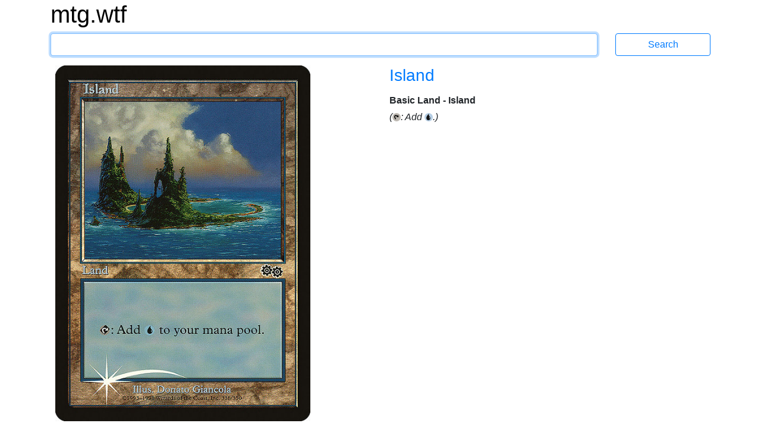

--- FILE ---
content_type: text/html; charset=utf-8
request_url: https://mtg.wtf/card/pal99/3/Island
body_size: 12563
content:
<!DOCTYPE html>
<html lang='en'>
<head>
<meta content='text/html; charset=UTF-8' http-equiv='Content-Type'>
<meta content='IE=edge' http-equiv='X-UA-Compatible'>
<meta content='width=device-width, initial-scale=1' name='viewport'>
<meta content='Advanced Search Engine for Magic: the Gathering cards' name='description'>
<meta content='mtg, magic the gathering, cards, search engine' name='keywords'>
<title>Island - mtg.wtf</title>
<link rel="stylesheet" media="all" href="/assets/application-436d062d7eb99474b51ba13e00f0e4cd6e7acaea41809ded54a2fcc8ebdc5508.css" data-turbolinks-track="true" />
<script src="/assets/application-2f04080144c8d446fe1bc666ee991a402d3637a48e471cc7566be82a47ff10f0.js" data-turbolinks-track="true"></script>
<link href='http://mtg.wtf/opensearchdescription.xml' rel='search' title='mtg.wtf' type='application/opensearchdescription+xml'>
<meta name="csrf-param" content="authenticity_token" />
<meta name="csrf-token" content="2bOBJnJgwV4fbwe3+EZ7sDrbx7dnHeJhlY8ep3LNkVqPHV/a2vlGBfuWmmWtLFLHC4qjTdl/wkFKWw37Oe2AXg==" />
</head>

<body>
<div class='container'>
<div class='row logo_row'>
<div class='col-12'>
<h1>
<a class='site_logo' href='/'>mtg.wtf</a>
</h1>
</div>
</div>
<form class="search row search_form_row" action="/card" accept-charset="UTF-8" method="get"><div class='col-12 col-md-10'>
<input type="text" name="q" id="q" class="form-control" tabindex="1" autocapitalize="off" />
</div>
<div class='col-12 col-md-2'>
<input type="submit" value="Search" class="btn btn-outline-primary" data-disable-with="Search" />
</div>
</form><div class='row card_row'>
<div class='col-5 card_picture_cell'>
<div class='card_picture_container'>
<div class='card_picture normal'>
<img alt='Island' src='/cards/pal99/3.png'>
</div>

</div>

</div>
<div class='offset-1 col-6 cardinfo'>
<h3 class='card_title'>
<a href="/card/pal99/3/Island">Island
</a>
</h3>
<div class='typeline'>Basic Land - Island</div>
<div class='oracle'>
<div class='reminder_text'><i class="reminder-text">(<span class="manacost"><span class="mana mana-cost mana-t"><span class="sr-only">{T}</span></span></span>: Add <span class="manacost"><span class="mana mana-cost mana-u"><span class="sr-only">{U}</span></span></span>.)</i></div>
</div>

</div>
</div>
<div class='row card_row'>
<div class='col-6 cardinfo'>
<h5>Details</h5>
<ul>
<li class='infolabel'>
Artist:
<a href="/artist/donato_giancola">Donato Giancola
</a></li>
<li class='infolabel'>
Collector Number: 3
</li>
<li class='infolabel'>
Available only as foil
</li>
<li class='infolabel'>
Promo: arenaleague
</li>
<li class='infolabel'>
Rarity: rare
</li>
<li class='infolabel'>
Released: 1999-01-01
</li>
<li class='infolabel'>
Set:
<a href="/set/pal99">Arena League 1999
</a></li>
<li class='infolabel'>
Watermark: wotc
</li>
</ul>
<h5>Legalities</h5>
<ul class='legalities'>
<li>
Island is legal in every format.
</li>
</ul>

</div>
<div class='col-6'>
<h5>Printings</h5>
<ul class='printings_list'>
<li>
<span class='not_matching'>
Teenage Mutant Ninja Turtles
</span>
&mdash;
<span class='not_matching'>
<a href="/card/tmt/254/Island">254
</a></span>
<span class='not_matching'>
<a href="/card/tmt/311/Island">311
</a></span>
<span class='rarity'>(basic)</span>
</li>
<li>
<span class='not_matching'>
Lorwyn Eclipsed
</span>
&mdash;
<span class='not_matching'>
<a href="/card/ecl/270/Island">270
</a></span>
<span class='not_matching'>
<a href="/card/ecl/275/Island">275
</a></span>
<span class='not_matching'>
<a href="/card/ecl/280/Island">280
</a></span>
<span class='rarity'>(basic)</span>
</li>
<li>
<span class='not_matching'>
<a href="/card/fic/479/Island">Final Fantasy Commander
</a></span>
<span class='rarity'>(basic)</span>
</li>
<li>
<span class='not_matching'>
Avatar: The Last Airbender
</span>
&mdash;
<span class='not_matching'>
<a href="/card/tla/283/Island">283
</a></span>
<span class='not_matching'>
<a href="/card/tla/288/Island">288
</a></span>
<span class='not_matching'>
<a href="/card/tla/293/Island">293
</a></span>
<span class='rarity'>(basic)</span>
</li>
<li>
<span class='not_matching'>
Marvel&#39;s Spider-Man
</span>
&mdash;
<span class='not_matching'>
<a href="/card/spm/190/Island">190
</a></span>
<span class='not_matching'>
<a href="/card/spm/195/Island">195
</a></span>
<span class='rarity'>(basic)</span>
</li>
<li>
<span class='not_matching'>
Edge of Eternities
</span>
&mdash;
<span class='not_matching'>
<a href="/card/eoe/263/Island">263
</a></span>
<span class='not_matching'>
<a href="/card/eoe/269/Island">269
</a></span>
<span class='not_matching'>
<a href="/card/eoe/270/Island">270
</a></span>
<span class='not_matching'>
<a href="/card/eoe/368/Island">368
</a></span>
<span class='rarity'>(basic)</span>
</li>
<li>
<span class='not_matching'>
Final Fantasy
</span>
&mdash;
<span class='not_matching'>
<a href="/card/fin/297/Island">297
</a></span>
<span class='not_matching'>
<a href="/card/fin/298/Island">298
</a></span>
<span class='not_matching'>
<a href="/card/fin/299/Island">299
</a></span>
<span class='not_matching'>
<a href="/card/fin/573/Island">573
</a></span>
<span class='rarity'>(basic)</span>
</li>
<li>
<span class='not_matching'>
Tarkir: Dragonstorm
</span>
&mdash;
<span class='not_matching'>
<a href="/card/tdm/273/Island">273
</a></span>
<span class='not_matching'>
<a href="/card/tdm/279/Island">279
</a></span>
<span class='not_matching'>
<a href="/card/tdm/280/Island">280
</a></span>
<span class='not_matching'>
<a href="/card/tdm/288/Island">288
</a></span>
<span class='rarity'>(basic)</span>
</li>
<li>
<span class='not_matching'>
<a href="/card/slp/32/Island">Secret Lair Promo
</a></span>
<span class='rarity'>(rare)</span>
</li>
<li>
<span class='not_matching'>
Aetherdrift
</span>
&mdash;
<span class='not_matching'>
<a href="/card/dft/273/Island">273
</a></span>
<span class='not_matching'>
<a href="/card/dft/280/Island">280
</a></span>
<span class='not_matching'>
<a href="/card/dft/281/Island">281
</a></span>
<span class='not_matching'>
<a href="/card/dft/282/Island">282
</a></span>
<span class='not_matching'>
<a href="/card/dft/508/Island">508
</a></span>
<span class='not_matching'>
<a href="/card/dft/513/Island">513
</a></span>
<span class='rarity'>(basic)</span>
</li>
<li>
<span class='not_matching'>
Innistrad Remastered
</span>
&mdash;
<span class='not_matching'>
<a href="/card/inr/290/Island">290
</a></span>
<span class='not_matching'>
<a href="/card/inr/291/Island">291
</a></span>
<span class='rarity'>(basic)</span>
</li>
<li>
<span class='not_matching'>
Foundations Jumpstart
</span>
&mdash;
<span class='not_matching'>
<a href="/card/j25/84/Island">84
</a></span>
<span class='not_matching'>
<a href="/card/j25/85/Island">85
</a></span>
<span class='not_matching'>
<a href="/card/j25/86/Island">86
</a></span>
<span class='rarity'>(basic)</span>
</li>
<li>
<span class='not_matching'>
Foundations
</span>
&mdash;
<span class='not_matching'>
<a href="/card/fdn/274/Island">274
</a></span>
<span class='not_matching'>
<a href="/card/fdn/275/Island">275
</a></span>
<span class='not_matching'>
<a href="/card/fdn/284/Island">284
</a></span>
<span class='not_matching'>
<a href="/card/fdn/285/Island">285
</a></span>
<span class='rarity'>(basic)</span>
</li>
<li>
<span class='not_matching'>
Duskmourn: House of Horror
</span>
&mdash;
<span class='not_matching'>
<a href="/card/dsk/273/Island">273
</a></span>
<span class='not_matching'>
<a href="/card/dsk/279/Island">279
</a></span>
<span class='not_matching'>
<a href="/card/dsk/280/Island">280
</a></span>
<span class='rarity'>(basic)</span>
</li>
<li>
<span class='not_matching'>
Bloomburrow
</span>
&mdash;
<span class='not_matching'>
<a href="/card/blb/266/Island">266
</a></span>
<span class='not_matching'>
<a href="/card/blb/267/Island">267
</a></span>
<span class='not_matching'>
<a href="/card/blb/268/Island">268
</a></span>
<span class='not_matching'>
<a href="/card/blb/269/Island">269
</a></span>
<span class='not_matching'>
<a href="/card/blb/371/Island">371
</a></span>
<span class='not_matching'>
<a href="/card/blb/372/Island">372
</a></span>
<span class='rarity'>(basic)</span>
</li>
<li>
<span class='not_matching'>
Assassin&#39;s Creed
</span>
&mdash;
<span class='not_matching'>
<a href="/card/acr/103/Island">103
</a></span>
<span class='not_matching'>
<a href="/card/acr/104/Island">104
</a></span>
<span class='not_matching'>
<a href="/card/acr/303/Island">303
</a></span>
<span class='rarity'>(basic)</span>
</li>
<li>
<span class='not_matching'>
Modern Horizons 3
</span>
&mdash;
<span class='not_matching'>
<a href="/card/mh3/305/Island">305
</a></span>
<span class='not_matching'>
<a href="/card/mh3/312/Island">312
</a></span>
<span class='not_matching'>
<a href="/card/mh3/313/Island">313
</a></span>
<span class='not_matching'>
<a href="/card/mh3/499/Island">499
</a></span>
<span class='not_matching'>
<a href="/card/mh3/500/Island">500
</a></span>
<span class='rarity'>(basic)</span>
</li>
<li>
<span class='not_matching'>
Outlaws of Thunder Junction
</span>
&mdash;
<span class='not_matching'>
<a href="/card/otj/273/Island">273
</a></span>
<span class='not_matching'>
<a href="/card/otj/279/Island">279
</a></span>
<span class='not_matching'>
<a href="/card/otj/280/Island">280
</a></span>
<span class='rarity'>(basic)</span>
</li>
<li>
<span class='not_matching'>
Fallout
</span>
&mdash;
<span class='not_matching'>
<a href="/card/pip/319/Island">319
</a></span>
<span class='not_matching'>
<a href="/card/pip/320/Island">320
</a></span>
<span class='not_matching'>
<a href="/card/pip/847/Island">847
</a></span>
<span class='not_matching'>
<a href="/card/pip/848/Island">848
</a></span>
<span class='rarity'>(basic)</span>
</li>
<li>
<span class='not_matching'>
Ravnica: Clue Edition
</span>
&mdash;
<span class='not_matching'>
<a href="/card/clu/258/Island">258
</a></span>
<span class='not_matching'>
<a href="/card/clu/259/Island">259
</a></span>
<span class='not_matching'>
<a href="/card/clu/260/Island">260
</a></span>
<span class='not_matching'>
<a href="/card/clu/261/Island">261
</a></span>
<span class='rarity'>(basic)</span>
</li>
<li>
<span class='not_matching'>
<a href="/card/pss4/2/Island">MKM Standard Showdown
</a></span>
<span class='rarity'>(rare)</span>
</li>
<li>
<span class='not_matching'>
Murders at Karlov Manor
</span>
&mdash;
<span class='not_matching'>
<a href="/card/mkm/273/Island">273
</a></span>
<span class='not_matching'>
<a href="/card/mkm/279/Island">279
</a></span>
<span class='not_matching'>
<a href="/card/mkm/280/Island">280
</a></span>
<span class='rarity'>(basic)</span>
</li>
<li>
<span class='not_matching'>
Jurassic World Collection
</span>
&mdash;
<span class='not_matching'>
<a href="/card/rex/22a/Island">22a
</a></span>
<span class='not_matching'>
<a href="/card/rex/22b/Island">22b
</a></span>
<span class='rarity'>(basic)</span>
</li>
<li>
<span class='not_matching'>
The Lost Caverns of Ixalan
</span>
&mdash;
<span class='not_matching'>
<a href="/card/lci/288/Island">288
</a></span>
<span class='not_matching'>
<a href="/card/lci/395/Island">395
</a></span>
<span class='not_matching'>
<a href="/card/lci/396/Island">396
</a></span>
<span class='rarity'>(basic)</span>
</li>
<li>
<span class='not_matching'>
Doctor Who
</span>
&mdash;
<span class='not_matching'>
<a href="/card/who/198/Island">198
</a></span>
<span class='not_matching'>
<a href="/card/who/199/Island">199
</a></span>
<span class='not_matching'>
<a href="/card/who/1158/Island">1158
</a></span>
<span class='not_matching'>
<a href="/card/who/1159/Island">1159
</a></span>
<span class='rarity'>(basic)</span>
</li>
<li>
<span class='not_matching'>
Wilds of Eldraine
</span>
&mdash;
<span class='not_matching'>
<a href="/card/woe/263/Island">263
</a></span>
<span class='not_matching'>
<a href="/card/woe/269/Island">269
</a></span>
<span class='not_matching'>
<a href="/card/woe/270/Island">270
</a></span>
<span class='rarity'>(basic)</span>
</li>
<li>
<span class='not_matching'>
Commander Masters
</span>
&mdash;
<span class='not_matching'>
<a href="/card/cmm/440/Island">440
</a></span>
<span class='not_matching'>
<a href="/card/cmm/441/Island">441
</a></span>
<span class='not_matching'>
<a href="/card/cmm/442/Island">442
</a></span>
<span class='not_matching'>
<a href="/card/cmm/788/Island">788
</a></span>
<span class='not_matching'>
<a href="/card/cmm/789/Island">789
</a></span>
<span class='not_matching'>
<a href="/card/cmm/790/Island">790
</a></span>
<span class='rarity'>(basic)</span>
</li>
<li>
<span class='not_matching'>
The Lord of the Rings: Tales of Middle-earth
</span>
&mdash;
<span class='not_matching'>
<a href="/card/ltr/264/Island">264
</a></span>
<span class='not_matching'>
<a href="/card/ltr/265/Island">265
</a></span>
<span class='not_matching'>
<a href="/card/ltr/274/Island">274
</a></span>
<span class='not_matching'>
<a href="/card/ltr/275/Island">275
</a></span>
<span class='not_matching'>
<a href="/card/ltr/715/Island">715
</a></span>
<span class='not_matching'>
<a href="/card/ltr/716/Island">716
</a></span>
<span class='rarity'>(basic)</span>
</li>
<li>
<span class='not_matching'>
March of the Machine
</span>
&mdash;
<span class='not_matching'>
<a href="/card/mom/278/Island">278
</a></span>
<span class='not_matching'>
<a href="/card/mom/284/Island">284
</a></span>
<span class='not_matching'>
<a href="/card/mom/285/Island">285
</a></span>
<span class='rarity'>(basic)</span>
</li>
<li>
<span class='not_matching'>
Shadows over Innistrad Remastered
</span>
&mdash;
<span class='not_matching'>
<a href="/card/sir/280/Island">280
</a></span>
<span class='not_matching'>
<a href="/card/sir/281/Island">281
</a></span>
<span class='not_matching'>
<a href="/card/sir/282/Island">282
</a></span>
<span class='rarity'>(basic)</span>
</li>
<li>
<span class='not_matching'>
Phyrexia: All Will Be One
</span>
&mdash;
<span class='not_matching'>
<a href="/card/one/263/Island">263
</a></span>
<span class='not_matching'>
<a href="/card/one/268/Island">268
</a></span>
<span class='not_matching'>
<a href="/card/one/273/Island">273
</a></span>
<span class='not_matching'>
<a href="/card/one/366/Island">366
</a></span>
<span class='rarity'>(basic)</span>
</li>
<li>
<span class='not_matching'>
Dominaria Remastered
</span>
&mdash;
<span class='not_matching'>
<a href="/card/dmr/404/Island">404
</a></span>
<span class='not_matching'>
<a href="/card/dmr/405/Island">405
</a></span>
<span class='rarity'>(basic)</span>
</li>
<li>
<span class='not_matching'>
<a href="/card/p23/7/Island">Judge Gift Cards 2023
</a></span>
<span class='rarity'>(rare)</span>
</li>
<li>
<span class='not_matching'>
Starter Commander Decks
</span>
&mdash;
<span class='not_matching'>
<a href="/card/scd/337/Island">337
</a></span>
<span class='not_matching'>
<a href="/card/scd/338/Island">338
</a></span>
<span class='not_matching'>
<a href="/card/scd/339/Island">339
</a></span>
<span class='not_matching'>
<a href="/card/scd/340/Island">340
</a></span>
<span class='rarity'>(basic)</span>
</li>
<li>
<span class='not_matching'>
Jumpstart 2022
</span>
&mdash;
<span class='not_matching'>
<a href="/card/j22/101/Island">101
</a></span>
<span class='not_matching'>
<a href="/card/j22/102/Island">102
</a></span>
<span class='not_matching'>
<a href="/card/j22/103/Island">103
</a></span>
<span class='rarity'>(basic)</span>
</li>
<li>
<span class='not_matching'>
30th Anniversary Edition
</span>
&mdash;
<span class='not_matching'>
<a href="/card/30a/286/Island">286
</a></span>
<span class='not_matching'>
<a href="/card/30a/287/Island">287
</a></span>
<span class='not_matching'>
<a href="/card/30a/288/Island">288
</a></span>
<span class='not_matching'>
<a href="/card/30a/583/Island">583
</a></span>
<span class='not_matching'>
<a href="/card/30a/584/Island">584
</a></span>
<span class='not_matching'>
<a href="/card/30a/585/Island">585
</a></span>
<span class='rarity'>(basic)</span>
</li>
<li>
<span class='not_matching'>
The Brothers&#39; War
</span>
&mdash;
<span class='not_matching'>
<a href="/card/bro/270/Island">270
</a></span>
<span class='not_matching'>
<a href="/card/bro/271/Island">271
</a></span>
<span class='not_matching'>
<a href="/card/bro/280/Island">280
</a></span>
<span class='not_matching'>
<a href="/card/bro/281/Island">281
</a></span>
<span class='rarity'>(basic)</span>
</li>
<li>
<span class='not_matching'>
The Brothers&#39; War Commander
</span>
&mdash;
<span class='not_matching'>
<a href="/card/brc/31/Island">31
</a></span>
<span class='not_matching'>
<a href="/card/brc/32/Island">32
</a></span>
<span class='rarity'>(basic)</span>
</li>
<li>
<span class='not_matching'>
Game Night: Free-for-All
</span>
&mdash;
<span class='not_matching'>
<a href="/card/gn3/125/Island">125
</a></span>
<span class='not_matching'>
<a href="/card/gn3/126/Island">126
</a></span>
<span class='not_matching'>
<a href="/card/gn3/127/Island">127
</a></span>
<span class='rarity'>(basic)</span>
</li>
<li>
<span class='not_matching'>
Unfinity
</span>
&mdash;
<span class='not_matching'>
<a href="/card/unf/236/Island">236
</a></span>
<span class='not_matching'>
<a href="/card/unf/241/Island">241
</a></span>
<span class='not_matching'>
<a href="/card/unf/487/Island">487
</a></span>
<span class='not_matching'>
<a href="/card/unf/492/Island">492
</a></span>
<span class='rarity'>(basic)</span>
</li>
<li>
<span class='not_matching'>
Warhammer 40,000 Commander
</span>
&mdash;
<span class='not_matching'>
<a href="/card/40k/307/Island">307
</a></span>
<span class='not_matching'>
<a href="/card/40k/307%E2%98%85/Island">307★
</a></span>
<span class='not_matching'>
<a href="/card/40k/308/Island">308
</a></span>
<span class='not_matching'>
<a href="/card/40k/308%E2%98%85/Island">308★
</a></span>
<span class='not_matching'>
<a href="/card/40k/309/Island">309
</a></span>
<span class='not_matching'>
<a href="/card/40k/309%E2%98%85/Island">309★
</a></span>
<span class='rarity'>(basic)</span>
</li>
<li>
<span class='not_matching'>
Dominaria United
</span>
&mdash;
<span class='not_matching'>
<a href="/card/dmu/265/Island">265
</a></span>
<span class='not_matching'>
<a href="/card/dmu/266/Island">266
</a></span>
<span class='not_matching'>
<a href="/card/dmu/267/Island">267
</a></span>
<span class='not_matching'>
<a href="/card/dmu/278/Island">278
</a></span>
<span class='rarity'>(basic)</span>
</li>
<li>
<span class='not_matching'>
Alchemy Horizons: Baldur&#39;s Gate
</span>
&mdash;
<span class='not_matching'>
<a href="/card/hbg/293/Island">293
</a></span>
<span class='not_matching'>
<a href="/card/hbg/294/Island">294
</a></span>
<span class='not_matching'>
<a href="/card/hbg/295/Island">295
</a></span>
<span class='not_matching'>
<a href="/card/hbg/296/Island">296
</a></span>
<span class='rarity'>(basic)</span>
</li>
<li>
<span class='not_matching'>
Commander Legends: Battle for Baldur&#39;s Gate
</span>
&mdash;
<span class='not_matching'>
<a href="/card/clb/455/Island">455
</a></span>
<span class='not_matching'>
<a href="/card/clb/456/Island">456
</a></span>
<span class='not_matching'>
<a href="/card/clb/457/Island">457
</a></span>
<span class='not_matching'>
<a href="/card/clb/458/Island">458
</a></span>
<span class='rarity'>(basic)</span>
</li>
<li>
<span class='not_matching'>
Streets of New Capenna
</span>
&mdash;
<span class='not_matching'>
<a href="/card/snc/264/Island">264
</a></span>
<span class='not_matching'>
<a href="/card/snc/265/Island">265
</a></span>
<span class='not_matching'>
<a href="/card/snc/274/Island">274
</a></span>
<span class='not_matching'>
<a href="/card/snc/275/Island">275
</a></span>
<span class='rarity'>(basic)</span>
</li>
<li>
<span class='not_matching'>
Kamigawa: Neon Dynasty
</span>
&mdash;
<span class='not_matching'>
<a href="/card/neo/285/Island">285
</a></span>
<span class='not_matching'>
<a href="/card/neo/286/Island">286
</a></span>
<span class='not_matching'>
<a href="/card/neo/295/Island">295
</a></span>
<span class='not_matching'>
<a href="/card/neo/296/Island">296
</a></span>
<span class='rarity'>(basic)</span>
</li>
<li>
<span class='not_matching'>
Innistrad: Crimson Vow
</span>
&mdash;
<span class='not_matching'>
<a href="/card/vow/270/Island">270
</a></span>
<span class='not_matching'>
<a href="/card/vow/271/Island">271
</a></span>
<span class='not_matching'>
<a href="/card/vow/399/Island">399
</a></span>
<span class='not_matching'>
<a href="/card/vow/409/Island">409
</a></span>
<span class='rarity'>(basic)</span>
</li>
<li>
<span class='not_matching'>
Innistrad: Midnight Hunt
</span>
&mdash;
<span class='not_matching'>
<a href="/card/mid/270/Island">270
</a></span>
<span class='not_matching'>
<a href="/card/mid/271/Island">271
</a></span>
<span class='not_matching'>
<a href="/card/mid/381/Island">381
</a></span>
<span class='rarity'>(basic)</span>
</li>
<li>
<span class='not_matching'>
Adventures in the Forgotten Realms
</span>
&mdash;
<span class='not_matching'>
<a href="/card/afr/266/Island">266
</a></span>
<span class='not_matching'>
<a href="/card/afr/267/Island">267
</a></span>
<span class='not_matching'>
<a href="/card/afr/268/Island">268
</a></span>
<span class='not_matching'>
<a href="/card/afr/269/Island">269
</a></span>
<span class='rarity'>(basic)</span>
</li>
<li>
<span class='not_matching'>
Modern Horizons 2
</span>
&mdash;
<span class='not_matching'>
<a href="/card/mh2/483/Island">483
</a></span>
<span class='not_matching'>
<a href="/card/mh2/484/Island">484
</a></span>
<span class='rarity'>(basic)</span>
</li>
<li>
<span class='not_matching'>
Secret Lair Drop
</span>
&mdash;
<span class='not_matching'>
<a href="/card/sld/555/Island">555
</a></span>
<span class='not_matching'>
<a href="/card/sld/551/Island">551
</a></span>
<span class='not_matching'>
<a href="/card/sld/552/Island">552
</a></span>
<span class='not_matching'>
<a href="/card/sld/549/Island">549
</a></span>
<span class='not_matching'>
<a href="/card/sld/554/Island">554
</a></span>
<span class='not_matching'>
<a href="/card/sld/553/Island">553
</a></span>
<span class='not_matching'>
<a href="/card/sld/548/Island">548
</a></span>
<span class='not_matching'>
<a href="/card/sld/550/Island">550
</a></span>
<span class='not_matching'>
<a href="/card/sld/673/Island">673
</a></span>
<span class='rarity'>(basic)</span>
</li>
<li>
<span class='not_matching'>
Strixhaven: School of Mages
</span>
&mdash;
<span class='not_matching'>
<a href="/card/stx/368/Island">368
</a></span>
<span class='not_matching'>
<a href="/card/stx/369/Island">369
</a></span>
<span class='rarity'>(basic)</span>
</li>
<li>
<span class='not_matching'>
<a href="/card/khm/395/Island">Kaldheim
</a></span>
<span class='rarity'>(basic)</span>
</li>
<li>
<span class='not_matching'>
Commander Legends
</span>
&mdash;
<span class='not_matching'>
<a href="/card/cmr/506/Island">506
</a></span>
<span class='not_matching'>
<a href="/card/cmr/507/Island">507
</a></span>
<span class='rarity'>(basic)</span>
</li>
<li>
<span class='not_matching'>
Kaladesh Remastered
</span>
&mdash;
<span class='not_matching'>
<a href="/card/klr/290/Island">290
</a></span>
<span class='not_matching'>
<a href="/card/klr/291/Island">291
</a></span>
<span class='not_matching'>
<a href="/card/klr/292/Island">292
</a></span>
<span class='rarity'>(basic)</span>
</li>
<li>
<span class='not_matching'>
The List
</span>
&mdash;
<span class='not_matching'>
<a href="/card/plst/AKH-258/Island">AKH-258
</a></span>
<span class='not_matching'>
<a href="/card/plst/BBD-251/Island">BBD-251
</a></span>
<span class='not_matching'>
<a href="/card/plst/JMP-50/Island">JMP-50
</a></span>
<span class='not_matching'>
<a href="/card/plst/LCI-396/Island">LCI-396
</a></span>
<span class='not_matching'>
<a href="/card/plst/MKM-279/Island">MKM-279
</a></span>
<span class='not_matching'>
<a href="/card/plst/WOE-269/Island">WOE-269
</a></span>
<span class='not_matching'>
<a href="/card/plst/JMP-46/Island">JMP-46
</a></span>
<span class='not_matching'>
<a href="/card/plst/JMP-47/Island">JMP-47
</a></span>
<span class='not_matching'>
<a href="/card/plst/JMP-52/Island">JMP-52
</a></span>
<span class='rarity'>(basic)</span>
</li>
<li>
<span class='not_matching'>
Zendikar Rising
</span>
&mdash;
<span class='not_matching'>
<a href="/card/znr/269/Island">269
</a></span>
<span class='not_matching'>
<a href="/card/znr/270/Island">270
</a></span>
<span class='not_matching'>
<a href="/card/znr/271/Island">271
</a></span>
<span class='not_matching'>
<a href="/card/znr/381/Island">381
</a></span>
<span class='rarity'>(basic)</span>
</li>
<li>
<span class='not_matching'>
<a href="/card/anb/113/Island">Arena Beginner Set
</a></span>
<span class='rarity'>(basic)</span>
</li>
<li>
<span class='not_matching'>
Amonkhet Remastered
</span>
&mdash;
<span class='not_matching'>
<a href="/card/akr/305/Island">305
</a></span>
<span class='not_matching'>
<a href="/card/akr/306/Island">306
</a></span>
<span class='not_matching'>
<a href="/card/akr/307/Island">307
</a></span>
<span class='not_matching'>
<a href="/card/akr/308/Island">308
</a></span>
<span class='not_matching'>
<a href="/card/akr/309/Island">309
</a></span>
<span class='not_matching'>
<a href="/card/akr/310/Island">310
</a></span>
<span class='not_matching'>
<a href="/card/akr/311/Island">311
</a></span>
<span class='rarity'>(basic)</span>
</li>
<li>
<span class='not_matching'>
Double Masters
</span>
&mdash;
<span class='not_matching'>
<a href="/card/2xm/375/Island">375
</a></span>
<span class='not_matching'>
<a href="/card/2xm/376/Island">376
</a></span>
<span class='rarity'>(basic)</span>
</li>
<li>
<span class='not_matching'>
Secret Lair Drop
</span>
&mdash;
<span class='not_matching'>
<a href="/card/sld/64/Island">64
</a></span>
<span class='not_matching'>
<a href="/card/sld/102/Island">102
</a></span>
<span class='not_matching'>
<a href="/card/sld/103/Island">103
</a></span>
<span class='not_matching'>
<a href="/card/sld/240/Island">240
</a></span>
<span class='not_matching'>
<a href="/card/sld/255/Island">255
</a></span>
<span class='not_matching'>
<a href="/card/sld/360/Island">360
</a></span>
<span class='not_matching'>
<a href="/card/sld/485/Island">485
</a></span>
<span class='not_matching'>
<a href="/card/sld/385/Island">385
</a></span>
<span class='not_matching'>
<a href="/card/sld/416/Island">416
</a></span>
<span class='not_matching'>
<a href="/card/sld/386/Island">386
</a></span>
<span class='not_matching'>
<a href="/card/sld/466/Island">466
</a></span>
<span class='not_matching'>
<a href="/card/sld/47/Island">47
</a></span>
<span class='not_matching'>
<a href="/card/sld/449/Island">449
</a></span>
<span class='not_matching'>
<a href="/card/sld/392/Island">392
</a></span>
<span class='not_matching'>
<a href="/card/sld/1191/Island">1191
</a></span>
<span class='not_matching'>
<a href="/card/sld/1089/Island">1089
</a></span>
<span class='not_matching'>
<a href="/card/sld/1131/Island">1131
</a></span>
<span class='not_matching'>
<a href="/card/sld/1383/Island">1383
</a></span>
<span class='not_matching'>
<a href="/card/sld/1400/Island">1400
</a></span>
<span class='not_matching'>
<a href="/card/sld/1469/Island">1469
</a></span>
<span class='not_matching'>
<a href="/card/sld/1648/Island">1648
</a></span>
<span class='not_matching'>
<a href="/card/sld/1653/Island">1653
</a></span>
<span class='not_matching'>
<a href="/card/sld/1479/Island">1479
</a></span>
<span class='not_matching'>
<a href="/card/sld/1940/Island">1940
</a></span>
<span class='not_matching'>
<a href="/card/sld/2077/Island">2077
</a></span>
<span class='not_matching'>
<a href="/card/sld/889/Island">889
</a></span>
<span class='not_matching'>
<a href="/card/sld/1951/Island">1951
</a></span>
<span class='not_matching'>
<a href="/card/sld/1946/Island">1946
</a></span>
<span class='not_matching'>
<a href="/card/sld/2144/Island">2144
</a></span>
<span class='not_matching'>
<a href="/card/sld/2145/Island">2145
</a></span>
<span class='not_matching'>
<a href="/card/sld/2146/Island">2146
</a></span>
<span class='not_matching'>
<a href="/card/sld/2147/Island">2147
</a></span>
<span class='rarity'>(rare)</span>
</li>
<li>
<span class='not_matching'>
Jumpstart
</span>
&mdash;
<span class='not_matching'>
<a href="/card/jmp/46/Island">46
</a></span>
<span class='not_matching'>
<a href="/card/jmp/47/Island">47
</a></span>
<span class='not_matching'>
<a href="/card/jmp/48/Island">48
</a></span>
<span class='not_matching'>
<a href="/card/jmp/49/Island">49
</a></span>
<span class='not_matching'>
<a href="/card/jmp/50/Island">50
</a></span>
<span class='not_matching'>
<a href="/card/jmp/51/Island">51
</a></span>
<span class='not_matching'>
<a href="/card/jmp/52/Island">52
</a></span>
<span class='not_matching'>
<a href="/card/jmp/53/Island">53
</a></span>
<span class='rarity'>(basic)</span>
</li>
<li>
<span class='not_matching'>
Core Set 2021
</span>
&mdash;
<span class='not_matching'>
<a href="/card/m21/263/Island">263
</a></span>
<span class='not_matching'>
<a href="/card/m21/264/Island">264
</a></span>
<span class='not_matching'>
<a href="/card/m21/265/Island">265
</a></span>
<span class='not_matching'>
<a href="/card/m21/310/Island">310
</a></span>
<span class='rarity'>(basic)</span>
</li>
<li>
<span class='not_matching'>
Ikoria: Lair of Behemoths
</span>
&mdash;
<span class='not_matching'>
<a href="/card/iko/263/Island">263
</a></span>
<span class='not_matching'>
<a href="/card/iko/264/Island">264
</a></span>
<span class='not_matching'>
<a href="/card/iko/265/Island">265
</a></span>
<span class='rarity'>(basic)</span>
</li>
<li>
<span class='not_matching'>
Unsanctioned
</span>
&mdash;
<span class='not_matching'>
<a href="/card/und/89/Island">89
</a></span>
<span class='not_matching'>
<a href="/card/und/90/Island">90
</a></span>
<span class='rarity'>(basic)</span>
</li>
<li>
<span class='not_matching'>
Theros Beyond Death
</span>
&mdash;
<span class='not_matching'>
<a href="/card/thb/251/Island">251
</a></span>
<span class='not_matching'>
<a href="/card/thb/280/Island">280
</a></span>
<span class='not_matching'>
<a href="/card/thb/281/Island">281
</a></span>
<span class='rarity'>(basic)</span>
</li>
<li>
<span class='not_matching'>
<a href="/card/pf20/3/Island">MagicFest 2020
</a></span>
<span class='rarity'>(rare)</span>
</li>
<li>
<span class='not_matching'>
Game Night 2019
</span>
&mdash;
<span class='not_matching'>
<a href="/card/gn2/57/Island">57
</a></span>
<span class='not_matching'>
<a href="/card/gn2/58/Island">58
</a></span>
<span class='rarity'>(basic)</span>
</li>
<li>
<span class='not_matching'>
Throne of Eldraine
</span>
&mdash;
<span class='not_matching'>
<a href="/card/eld/254/Island">254
</a></span>
<span class='not_matching'>
<a href="/card/eld/255/Island">255
</a></span>
<span class='not_matching'>
<a href="/card/eld/256/Island">256
</a></span>
<span class='not_matching'>
<a href="/card/eld/257/Island">257
</a></span>
<span class='rarity'>(basic)</span>
</li>
<li>
<span class='not_matching'>
Commander 2019
</span>
&mdash;
<span class='not_matching'>
<a href="/card/c19/291/Island">291
</a></span>
<span class='not_matching'>
<a href="/card/c19/292/Island">292
</a></span>
<span class='not_matching'>
<a href="/card/c19/293/Island">293
</a></span>
<span class='rarity'>(basic)</span>
</li>
<li>
<span class='not_matching'>
MTG Arena Promos
</span>
&mdash;
<span class='not_matching'>
<a href="/card/pana/202/Island">202
</a></span>
<span class='not_matching'>
<a href="/card/pana/207/Island">207
</a></span>
<span class='not_matching'>
<a href="/card/pana/212/Island">212
</a></span>
<span class='not_matching'>
<a href="/card/pana/217/Island">217
</a></span>
<span class='not_matching'>
<a href="/card/pana/222/Island">222
</a></span>
<span class='not_matching'>
<a href="/card/pana/227/Island">227
</a></span>
<span class='not_matching'>
<a href="/card/pana/232/Island">232
</a></span>
<span class='not_matching'>
<a href="/card/pana/242/Island">242
</a></span>
<span class='not_matching'>
<a href="/card/pana/248/Island">248
</a></span>
<span class='not_matching'>
<a href="/card/pana/249/Island">249
</a></span>
<span class='rarity'>(basic)</span>
</li>
<li>
<span class='not_matching'>
<a href="/card/ppp1/2/Island">M20 Promo Packs
</a></span>
<span class='rarity'>(rare)</span>
</li>
<li>
<span class='not_matching'>
Core Set 2020
</span>
&mdash;
<span class='not_matching'>
<a href="/card/m20/265/Island">265
</a></span>
<span class='not_matching'>
<a href="/card/m20/266/Island">266
</a></span>
<span class='not_matching'>
<a href="/card/m20/267/Island">267
</a></span>
<span class='not_matching'>
<a href="/card/m20/268/Island">268
</a></span>
<span class='rarity'>(basic)</span>
</li>
<li>
<span class='not_matching'>
War of the Spark
</span>
&mdash;
<span class='not_matching'>
<a href="/card/war/253/Island">253
</a></span>
<span class='not_matching'>
<a href="/card/war/254/Island">254
</a></span>
<span class='not_matching'>
<a href="/card/war/255/Island">255
</a></span>
<span class='rarity'>(basic)</span>
</li>
<li>
<span class='not_matching'>
RNA Ravnica Weekend
</span>
&mdash;
<span class='not_matching'>
<a href="/card/prw2/B02/Island">B02
</a></span>
<span class='not_matching'>
<a href="/card/prw2/B10/Island">B10
</a></span>
<span class='rarity'>(basic)</span>
</li>
<li>
<span class='not_matching'>
RNA Guild Kit
</span>
&mdash;
<span class='not_matching'>
<a href="/card/gk2/27/Island">27
</a></span>
<span class='not_matching'>
<a href="/card/gk2/132/Island">132
</a></span>
<span class='rarity'>(basic)</span>
</li>
<li>
<span class='not_matching'>
<a href="/card/rna/261/Island">Ravnica Allegiance
</a></span>
<span class='rarity'>(basic)</span>
</li>
<li>
<span class='not_matching'>
<a href="/card/pf19/3/Island">MagicFest 2019
</a></span>
<span class='rarity'>(rare)</span>
</li>
<li>
<span class='not_matching'>
<a href="/card/pz2/70803/Island">Treasure Chest
</a></span>
<span class='rarity'>(basic)</span>
</li>
<li>
<span class='not_matching'>
Game Night
</span>
&mdash;
<span class='not_matching'>
<a href="/card/gnt/61/Island">61
</a></span>
<span class='not_matching'>
<a href="/card/gnt/62/Island">62
</a></span>
<span class='rarity'>(basic)</span>
</li>
<li>
<span class='not_matching'>
GRN Ravnica Weekend
</span>
&mdash;
<span class='not_matching'>
<a href="/card/prwk/A01/Island">A01
</a></span>
<span class='not_matching'>
<a href="/card/prwk/A03/Island">A03
</a></span>
<span class='rarity'>(basic)</span>
</li>
<li>
<span class='not_matching'>
GRN Guild Kit
</span>
&mdash;
<span class='not_matching'>
<a href="/card/gk1/24/Island">24
</a></span>
<span class='not_matching'>
<a href="/card/gk1/48/Island">48
</a></span>
<span class='rarity'>(basic)</span>
</li>
<li>
<span class='not_matching'>
<a href="/card/grn/261/Island">Guilds of Ravnica
</a></span>
<span class='rarity'>(basic)</span>
</li>
<li>
<span class='not_matching'>
Commander 2018
</span>
&mdash;
<span class='not_matching'>
<a href="/card/c18/296/Island">296
</a></span>
<span class='not_matching'>
<a href="/card/c18/297/Island">297
</a></span>
<span class='not_matching'>
<a href="/card/c18/298/Island">298
</a></span>
<span class='rarity'>(basic)</span>
</li>
<li>
<span class='not_matching'>
<a href="/card/xana/52/Island">Arena New Player Experience Extras
</a></span>
<span class='rarity'>(basic)</span>
</li>
<li>
<span class='not_matching'>
MTG Arena Promos
</span>
&mdash;
<span class='not_matching'>
<a href="/card/pana/263/Island">263
</a></span>
<span class='not_matching'>
<a href="/card/pana/237/Island">237
</a></span>
<span class='rarity'>(rare)</span>
</li>
<li>
<span class='not_matching'>
Arena New Player Experience
</span>
&mdash;
<span class='not_matching'>
<a href="/card/ana/3a/Island">3a
</a></span>
<span class='not_matching'>
<a href="/card/ana/4a/Island">4a
</a></span>
<span class='not_matching'>
<a href="/card/ana/9/Island">9
</a></span>
<span class='not_matching'>
<a href="/card/ana/10/Island">10
</a></span>
<span class='not_matching'>
<a href="/card/ana/11/Island">11
</a></span>
<span class='not_matching'>
<a href="/card/ana/24/Island">24
</a></span>
<span class='not_matching'>
<a href="/card/ana/25/Island">25
</a></span>
<span class='not_matching'>
<a href="/card/ana/26/Island">26
</a></span>
<span class='rarity'>(basic)</span>
</li>
<li>
<span class='not_matching'>
<a href="/card/pss3/2/Island">M19 Standard Showdown
</a></span>
<span class='rarity'>(rare)</span>
</li>
<li>
<span class='not_matching'>
Core Set 2019
</span>
&mdash;
<span class='not_matching'>
<a href="/card/m19/265/Island">265
</a></span>
<span class='not_matching'>
<a href="/card/m19/266/Island">266
</a></span>
<span class='not_matching'>
<a href="/card/m19/267/Island">267
</a></span>
<span class='not_matching'>
<a href="/card/m19/268/Island">268
</a></span>
<span class='rarity'>(basic)</span>
</li>
<li>
<span class='not_matching'>
<a href="/card/gs1/21/Island">Global Series Jiang Yanggu &amp; Mu Yanling
</a></span>
<span class='rarity'>(basic)</span>
</li>
<li>
<span class='not_matching'>
<a href="/card/pgpx/2018b/Island">Grand Prix Promos
</a></span>
<span class='rarity'>(rare)</span>
</li>
<li>
<span class='not_matching'>
Commander Anthology Volume II
</span>
&mdash;
<span class='not_matching'>
<a href="/card/cm2/286/Island">286
</a></span>
<span class='not_matching'>
<a href="/card/cm2/287/Island">287
</a></span>
<span class='not_matching'>
<a href="/card/cm2/288/Island">288
</a></span>
<span class='not_matching'>
<a href="/card/cm2/289/Island">289
</a></span>
<span class='not_matching'>
<a href="/card/cm2/290/Island">290
</a></span>
<span class='not_matching'>
<a href="/card/cm2/291/Island">291
</a></span>
<span class='not_matching'>
<a href="/card/cm2/292/Island">292
</a></span>
<span class='rarity'>(basic)</span>
</li>
<li>
<span class='not_matching'>
<a href="/card/bbd/251/Island">Battlebond
</a></span>
<span class='rarity'>(basic)</span>
</li>
<li>
<span class='not_matching'>
Dominaria
</span>
&mdash;
<span class='not_matching'>
<a href="/card/dom/254/Island">254
</a></span>
<span class='not_matching'>
<a href="/card/dom/255/Island">255
</a></span>
<span class='not_matching'>
<a href="/card/dom/256/Island">256
</a></span>
<span class='not_matching'>
<a href="/card/dom/257/Island">257
</a></span>
<span class='rarity'>(basic)</span>
</li>
<li>
<span class='not_matching'>
Duel Decks: Elves vs. Inventors
</span>
&mdash;
<span class='not_matching'>
<a href="/card/ddu/73/Island">73
</a></span>
<span class='not_matching'>
<a href="/card/ddu/74/Island">74
</a></span>
<span class='rarity'>(basic)</span>
</li>
<li>
<span class='not_matching'>
<a href="/card/rix/193/Island">Rivals of Ixalan
</a></span>
<span class='rarity'>(basic)</span>
</li>
<li>
<span class='not_matching'>
<a href="/card/ust/213/Island">Unstable
</a></span>
<span class='rarity'>(basic)</span>
</li>
<li>
<span class='not_matching'>
Duel Decks: Merfolk vs. Goblins
</span>
&mdash;
<span class='not_matching'>
<a href="/card/ddt/28/Island">28
</a></span>
<span class='not_matching'>
<a href="/card/ddt/29/Island">29
</a></span>
<span class='not_matching'>
<a href="/card/ddt/30/Island">30
</a></span>
<span class='not_matching'>
<a href="/card/ddt/31/Island">31
</a></span>
<span class='rarity'>(basic)</span>
</li>
<li>
<span class='not_matching'>
<a href="/card/g17/2/Island">2017 Gift Pack
</a></span>
<span class='rarity'>(rare)</span>
</li>
<li>
<span class='not_matching'>
Ixalan
</span>
&mdash;
<span class='not_matching'>
<a href="/card/xln/264/Island">264
</a></span>
<span class='not_matching'>
<a href="/card/xln/265/Island">265
</a></span>
<span class='not_matching'>
<a href="/card/xln/266/Island">266
</a></span>
<span class='not_matching'>
<a href="/card/xln/267/Island">267
</a></span>
<span class='rarity'>(basic)</span>
</li>
<li>
<span class='not_matching'>
<a href="/card/pss2/2/Island">XLN Standard Showdown
</a></span>
<span class='rarity'>(rare)</span>
</li>
<li>
<span class='not_matching'>
Commander 2017
</span>
&mdash;
<span class='not_matching'>
<a href="/card/c17/298/Island">298
</a></span>
<span class='not_matching'>
<a href="/card/c17/299/Island">299
</a></span>
<span class='not_matching'>
<a href="/card/c17/300/Island">300
</a></span>
<span class='rarity'>(basic)</span>
</li>
<li>
<span class='not_matching'>
Hour of Devastation
</span>
&mdash;
<span class='not_matching'>
<a href="/card/hou/186/Island">186
</a></span>
<span class='not_matching'>
<a href="/card/hou/192/Island">192
</a></span>
<span class='not_matching'>
<a href="/card/hou/193/Island">193
</a></span>
<span class='rarity'>(basic)</span>
</li>
<li>
<span class='not_matching'>
Archenemy: Nicol Bolas
</span>
&mdash;
<span class='not_matching'>
<a href="/card/e01/98/Island">98
</a></span>
<span class='not_matching'>
<a href="/card/e01/103/Island">103
</a></span>
<span class='rarity'>(basic)</span>
</li>
<li>
<span class='not_matching'>
Commander Anthology
</span>
&mdash;
<span class='not_matching'>
<a href="/card/cma/293/Island">293
</a></span>
<span class='not_matching'>
<a href="/card/cma/294/Island">294
</a></span>
<span class='not_matching'>
<a href="/card/cma/295/Island">295
</a></span>
<span class='not_matching'>
<a href="/card/cma/296/Island">296
</a></span>
<span class='rarity'>(basic)</span>
</li>
<li>
<span class='not_matching'>
Amonkhet
</span>
&mdash;
<span class='not_matching'>
<a href="/card/akh/251/Island">251
</a></span>
<span class='not_matching'>
<a href="/card/akh/258/Island">258
</a></span>
<span class='not_matching'>
<a href="/card/akh/259/Island">259
</a></span>
<span class='not_matching'>
<a href="/card/akh/260/Island">260
</a></span>
<span class='rarity'>(basic)</span>
</li>
<li>
<span class='not_matching'>
Duel Decks: Mind vs. Might
</span>
&mdash;
<span class='not_matching'>
<a href="/card/dds/28/Island">28
</a></span>
<span class='not_matching'>
<a href="/card/dds/29/Island">29
</a></span>
<span class='not_matching'>
<a href="/card/dds/30/Island">30
</a></span>
<span class='rarity'>(basic)</span>
</li>
<li>
<span class='not_matching'>
Planechase Anthology
</span>
&mdash;
<span class='not_matching'>
<a href="/card/pca/137/Island">137
</a></span>
<span class='not_matching'>
<a href="/card/pca/138/Island">138
</a></span>
<span class='not_matching'>
<a href="/card/pca/139/Island">139
</a></span>
<span class='not_matching'>
<a href="/card/pca/140/Island">140
</a></span>
<span class='not_matching'>
<a href="/card/pca/141/Island">141
</a></span>
<span class='rarity'>(basic)</span>
</li>
<li>
<span class='not_matching'>
Commander 2016
</span>
&mdash;
<span class='not_matching'>
<a href="/card/c16/340/Island">340
</a></span>
<span class='not_matching'>
<a href="/card/c16/341/Island">341
</a></span>
<span class='not_matching'>
<a href="/card/c16/342/Island">342
</a></span>
<span class='rarity'>(basic)</span>
</li>
<li>
<span class='not_matching'>
Kaladesh
</span>
&mdash;
<span class='not_matching'>
<a href="/card/kld/253/Island">253
</a></span>
<span class='not_matching'>
<a href="/card/kld/254/Island">254
</a></span>
<span class='not_matching'>
<a href="/card/kld/255/Island">255
</a></span>
<span class='rarity'>(basic)</span>
</li>
<li>
<span class='not_matching'>
Shadows over Innistrad
</span>
&mdash;
<span class='not_matching'>
<a href="/card/soi/286/Island">286
</a></span>
<span class='not_matching'>
<a href="/card/soi/287/Island">287
</a></span>
<span class='not_matching'>
<a href="/card/soi/288/Island">288
</a></span>
<span class='rarity'>(basic)</span>
</li>
<li>
<span class='not_matching'>
Duel Decks: Blessed vs. Cursed
</span>
&mdash;
<span class='not_matching'>
<a href="/card/ddq/35/Island">35
</a></span>
<span class='not_matching'>
<a href="/card/ddq/36/Island">36
</a></span>
<span class='not_matching'>
<a href="/card/ddq/37/Island">37
</a></span>
<span class='not_matching'>
<a href="/card/ddq/71/Island">71
</a></span>
<span class='not_matching'>
<a href="/card/ddq/72/Island">72
</a></span>
<span class='not_matching'>
<a href="/card/ddq/73/Island">73
</a></span>
<span class='rarity'>(basic)</span>
</li>
<li>
<span class='not_matching'>
Commander 2015
</span>
&mdash;
<span class='not_matching'>
<a href="/card/c15/327/Island">327
</a></span>
<span class='not_matching'>
<a href="/card/c15/328/Island">328
</a></span>
<span class='not_matching'>
<a href="/card/c15/329/Island">329
</a></span>
<span class='not_matching'>
<a href="/card/c15/330/Island">330
</a></span>
<span class='rarity'>(basic)</span>
</li>
<li>
<span class='not_matching'>
Battle for Zendikar
</span>
&mdash;
<span class='not_matching'>
<a href="/card/bfz/255/Island">255
</a></span>
<span class='not_matching'>
<a href="/card/bfz/255a/Island">255a
</a></span>
<span class='not_matching'>
<a href="/card/bfz/256/Island">256
</a></span>
<span class='not_matching'>
<a href="/card/bfz/256a/Island">256a
</a></span>
<span class='not_matching'>
<a href="/card/bfz/257/Island">257
</a></span>
<span class='not_matching'>
<a href="/card/bfz/257a/Island">257a
</a></span>
<span class='not_matching'>
<a href="/card/bfz/258/Island">258
</a></span>
<span class='not_matching'>
<a href="/card/bfz/258a/Island">258a
</a></span>
<span class='not_matching'>
<a href="/card/bfz/259/Island">259
</a></span>
<span class='not_matching'>
<a href="/card/bfz/259a/Island">259a
</a></span>
<span class='rarity'>(basic)</span>
</li>
<li>
<span class='not_matching'>
Magic Origins
</span>
&mdash;
<span class='not_matching'>
<a href="/card/ori/257/Island">257
</a></span>
<span class='not_matching'>
<a href="/card/ori/258/Island">258
</a></span>
<span class='not_matching'>
<a href="/card/ori/259/Island">259
</a></span>
<span class='not_matching'>
<a href="/card/ori/260/Island">260
</a></span>
<span class='rarity'>(basic)</span>
</li>
<li>
<span class='not_matching'>
Tempest Remastered
</span>
&mdash;
<span class='not_matching'>
<a href="/card/tpr/254/Island">254
</a></span>
<span class='not_matching'>
<a href="/card/tpr/255/Island">255
</a></span>
<span class='not_matching'>
<a href="/card/tpr/256/Island">256
</a></span>
<span class='not_matching'>
<a href="/card/tpr/257/Island">257
</a></span>
<span class='rarity'>(basic)</span>
</li>
<li>
<span class='not_matching'>
Dragons of Tarkir
</span>
&mdash;
<span class='not_matching'>
<a href="/card/dtk/253/Island">253
</a></span>
<span class='not_matching'>
<a href="/card/dtk/254/Island">254
</a></span>
<span class='not_matching'>
<a href="/card/dtk/255/Island">255
</a></span>
<span class='rarity'>(basic)</span>
</li>
<li>
<span class='not_matching'>
Duel Decks: Elspeth vs. Kiora
</span>
&mdash;
<span class='not_matching'>
<a href="/card/ddo/60/Island">60
</a></span>
<span class='not_matching'>
<a href="/card/ddo/61/Island">61
</a></span>
<span class='not_matching'>
<a href="/card/ddo/62/Island">62
</a></span>
<span class='rarity'>(basic)</span>
</li>
<li>
<span class='not_matching'>
Fate Reforged
</span>
&mdash;
<span class='not_matching'>
<a href="/card/frf/178/Island">178
</a></span>
<span class='not_matching'>
<a href="/card/frf/179/Island">179
</a></span>
<span class='rarity'>(basic)</span>
</li>
<li>
<span class='not_matching'>
Duel Decks Anthology: Jace vs. Chandra
</span>
&mdash;
<span class='not_matching'>
<a href="/card/jvc/30/Island">30
</a></span>
<span class='not_matching'>
<a href="/card/jvc/31/Island">31
</a></span>
<span class='not_matching'>
<a href="/card/jvc/32/Island">32
</a></span>
<span class='not_matching'>
<a href="/card/jvc/33/Island">33
</a></span>
<span class='rarity'>(basic)</span>
</li>
<li>
<span class='not_matching'>
Commander 2014
</span>
&mdash;
<span class='not_matching'>
<a href="/card/c14/322/Island">322
</a></span>
<span class='not_matching'>
<a href="/card/c14/323/Island">323
</a></span>
<span class='not_matching'>
<a href="/card/c14/324/Island">324
</a></span>
<span class='not_matching'>
<a href="/card/c14/325/Island">325
</a></span>
<span class='rarity'>(basic)</span>
</li>
<li>
<span class='not_matching'>
Khans of Tarkir
</span>
&mdash;
<span class='not_matching'>
<a href="/card/ktk/254/Island">254
</a></span>
<span class='not_matching'>
<a href="/card/ktk/255/Island">255
</a></span>
<span class='not_matching'>
<a href="/card/ktk/256/Island">256
</a></span>
<span class='not_matching'>
<a href="/card/ktk/257/Island">257
</a></span>
<span class='rarity'>(basic)</span>
</li>
<li>
<span class='not_matching'>
Duel Decks: Speed vs. Cunning
</span>
&mdash;
<span class='not_matching'>
<a href="/card/ddn/75/Island">75
</a></span>
<span class='not_matching'>
<a href="/card/ddn/76/Island">76
</a></span>
<span class='not_matching'>
<a href="/card/ddn/77/Island">77
</a></span>
<span class='rarity'>(basic)</span>
</li>
<li>
<span class='not_matching'>
Magic 2015
</span>
&mdash;
<span class='not_matching'>
<a href="/card/m15/254/Island">254
</a></span>
<span class='not_matching'>
<a href="/card/m15/255/Island">255
</a></span>
<span class='not_matching'>
<a href="/card/m15/256/Island">256
</a></span>
<span class='not_matching'>
<a href="/card/m15/257/Island">257
</a></span>
<span class='rarity'>(basic)</span>
</li>
<li>
<span class='not_matching'>
Duel Decks: Jace vs. Vraska
</span>
&mdash;
<span class='not_matching'>
<a href="/card/ddm/37/Island">37
</a></span>
<span class='not_matching'>
<a href="/card/ddm/38/Island">38
</a></span>
<span class='not_matching'>
<a href="/card/ddm/39/Island">39
</a></span>
<span class='not_matching'>
<a href="/card/ddm/40/Island">40
</a></span>
<span class='not_matching'>
<a href="/card/ddm/41/Island">41
</a></span>
<span class='rarity'>(basic)</span>
</li>
<li>
<span class='not_matching'>
<a href="/card/j14/2%E2%98%85/Island">Judge Gift Cards 2014
</a></span>
<span class='rarity'>(rare)</span>
</li>
<li>
<span class='not_matching'>
Commander 2013
</span>
&mdash;
<span class='not_matching'>
<a href="/card/c13/341/Island">341
</a></span>
<span class='not_matching'>
<a href="/card/c13/342/Island">342
</a></span>
<span class='not_matching'>
<a href="/card/c13/343/Island">343
</a></span>
<span class='not_matching'>
<a href="/card/c13/344/Island">344
</a></span>
<span class='rarity'>(basic)</span>
</li>
<li>
<span class='not_matching'>
Theros
</span>
&mdash;
<span class='not_matching'>
<a href="/card/ths/234/Island">234
</a></span>
<span class='not_matching'>
<a href="/card/ths/235/Island">235
</a></span>
<span class='not_matching'>
<a href="/card/ths/236/Island">236
</a></span>
<span class='not_matching'>
<a href="/card/ths/237/Island">237
</a></span>
<span class='rarity'>(basic)</span>
</li>
<li>
<span class='not_matching'>
Magic 2014
</span>
&mdash;
<span class='not_matching'>
<a href="/card/m14/234/Island">234
</a></span>
<span class='not_matching'>
<a href="/card/m14/235/Island">235
</a></span>
<span class='not_matching'>
<a href="/card/m14/236/Island">236
</a></span>
<span class='not_matching'>
<a href="/card/m14/237/Island">237
</a></span>
<span class='rarity'>(basic)</span>
</li>
<li>
<span class='not_matching'>
Duel Decks: Mirrodin Pure vs. New Phyrexia
</span>
&mdash;
<span class='not_matching'>
<a href="/card/td2/45/Island">45
</a></span>
<span class='not_matching'>
<a href="/card/td2/46/Island">46
</a></span>
<span class='not_matching'>
<a href="/card/td2/47/Island">47
</a></span>
<span class='rarity'>(basic)</span>
</li>
<li>
<span class='not_matching'>
Return to Ravnica
</span>
&mdash;
<span class='not_matching'>
<a href="/card/rtr/255/Island">255
</a></span>
<span class='not_matching'>
<a href="/card/rtr/256/Island">256
</a></span>
<span class='not_matching'>
<a href="/card/rtr/257/Island">257
</a></span>
<span class='not_matching'>
<a href="/card/rtr/258/Island">258
</a></span>
<span class='not_matching'>
<a href="/card/rtr/259/Island">259
</a></span>
<span class='rarity'>(basic)</span>
</li>
<li>
<span class='not_matching'>
Duel Decks: Izzet vs. Golgari
</span>
&mdash;
<span class='not_matching'>
<a href="/card/ddj/37/Island">37
</a></span>
<span class='not_matching'>
<a href="/card/ddj/38/Island">38
</a></span>
<span class='not_matching'>
<a href="/card/ddj/39/Island">39
</a></span>
<span class='not_matching'>
<a href="/card/ddj/40/Island">40
</a></span>
<span class='rarity'>(basic)</span>
</li>
<li>
<span class='not_matching'>
Magic 2013
</span>
&mdash;
<span class='not_matching'>
<a href="/card/m13/234/Island">234
</a></span>
<span class='not_matching'>
<a href="/card/m13/235/Island">235
</a></span>
<span class='not_matching'>
<a href="/card/m13/236/Island">236
</a></span>
<span class='not_matching'>
<a href="/card/m13/237/Island">237
</a></span>
<span class='rarity'>(basic)</span>
</li>
<li>
<span class='not_matching'>
Planechase 2012
</span>
&mdash;
<span class='not_matching'>
<a href="/card/pc2/137/Island">137
</a></span>
<span class='not_matching'>
<a href="/card/pc2/138/Island">138
</a></span>
<span class='not_matching'>
<a href="/card/pc2/139/Island">139
</a></span>
<span class='not_matching'>
<a href="/card/pc2/140/Island">140
</a></span>
<span class='not_matching'>
<a href="/card/pc2/141/Island">141
</a></span>
<span class='rarity'>(basic)</span>
</li>
<li>
<span class='not_matching'>
Avacyn Restored
</span>
&mdash;
<span class='not_matching'>
<a href="/card/avr/233/Island">233
</a></span>
<span class='not_matching'>
<a href="/card/avr/234/Island">234
</a></span>
<span class='not_matching'>
<a href="/card/avr/235/Island">235
</a></span>
<span class='rarity'>(basic)</span>
</li>
<li>
<span class='not_matching'>
Duel Decks: Venser vs. Koth
</span>
&mdash;
<span class='not_matching'>
<a href="/card/ddi/41/Island">41
</a></span>
<span class='not_matching'>
<a href="/card/ddi/42/Island">42
</a></span>
<span class='not_matching'>
<a href="/card/ddi/43/Island">43
</a></span>
<span class='rarity'>(basic)</span>
</li>
<li>
<span class='not_matching'>
Innistrad
</span>
&mdash;
<span class='not_matching'>
<a href="/card/isd/253/Island">253
</a></span>
<span class='not_matching'>
<a href="/card/isd/254/Island">254
</a></span>
<span class='not_matching'>
<a href="/card/isd/255/Island">255
</a></span>
<span class='rarity'>(basic)</span>
</li>
<li>
<span class='not_matching'>
<a href="/card/ddh/79/Island">Duel Decks: Ajani vs. Nicol Bolas
</a></span>
<span class='rarity'>(basic)</span>
</li>
<li>
<span class='not_matching'>
Magic 2012
</span>
&mdash;
<span class='not_matching'>
<a href="/card/m12/234/Island">234
</a></span>
<span class='not_matching'>
<a href="/card/m12/235/Island">235
</a></span>
<span class='not_matching'>
<a href="/card/m12/236/Island">236
</a></span>
<span class='not_matching'>
<a href="/card/m12/237/Island">237
</a></span>
<span class='rarity'>(basic)</span>
</li>
<li>
<span class='not_matching'>
Commander 2011
</span>
&mdash;
<span class='not_matching'>
<a href="/card/cmd/303/Island">303
</a></span>
<span class='not_matching'>
<a href="/card/cmd/304/Island">304
</a></span>
<span class='not_matching'>
<a href="/card/cmd/305/Island">305
</a></span>
<span class='not_matching'>
<a href="/card/cmd/306/Island">306
</a></span>
<span class='rarity'>(basic)</span>
</li>
<li>
<span class='not_matching'>
New Phyrexia
</span>
&mdash;
<span class='not_matching'>
<a href="/card/nph/168/Island">168
</a></span>
<span class='not_matching'>
<a href="/card/nph/169/Island">169
</a></span>
<span class='rarity'>(basic)</span>
</li>
<li>
<span class='not_matching'>
Mirrodin Besieged
</span>
&mdash;
<span class='not_matching'>
<a href="/card/mbs/148/Island">148
</a></span>
<span class='not_matching'>
<a href="/card/mbs/149/Island">149
</a></span>
<span class='rarity'>(basic)</span>
</li>
<li>
<span class='not_matching'>
Salvat 2011
</span>
&mdash;
<span class='not_matching'>
<a href="/card/ps11/209/Island">209
</a></span>
<span class='not_matching'>
<a href="/card/ps11/210/Island">210
</a></span>
<span class='not_matching'>
<a href="/card/ps11/211/Island">211
</a></span>
<span class='not_matching'>
<a href="/card/ps11/212/Island">212
</a></span>
<span class='rarity'>(basic)</span>
</li>
<li>
<span class='not_matching'>
<a href="/card/pmps11/2/Island">Magic Premiere Shop 2011
</a></span>
<span class='rarity'>(basic)</span>
</li>
<li>
<span class='not_matching'>
Magic Online Theme Decks
</span>
&mdash;
<span class='not_matching'>
<a href="/card/td0/A145/Island">A145
</a></span>
<span class='not_matching'>
<a href="/card/td0/A146/Island">A146
</a></span>
<span class='not_matching'>
<a href="/card/td0/A147/Island">A147
</a></span>
<span class='rarity'>(basic)</span>
</li>
<li>
<span class='not_matching'>
Scars of Mirrodin
</span>
&mdash;
<span class='not_matching'>
<a href="/card/som/234/Island">234
</a></span>
<span class='not_matching'>
<a href="/card/som/235/Island">235
</a></span>
<span class='not_matching'>
<a href="/card/som/236/Island">236
</a></span>
<span class='not_matching'>
<a href="/card/som/237/Island">237
</a></span>
<span class='rarity'>(basic)</span>
</li>
<li>
<span class='not_matching'>
Duel Decks: Elspeth vs. Tezzeret
</span>
&mdash;
<span class='not_matching'>
<a href="/card/ddf/76/Island">76
</a></span>
<span class='not_matching'>
<a href="/card/ddf/77/Island">77
</a></span>
<span class='not_matching'>
<a href="/card/ddf/78/Island">78
</a></span>
<span class='not_matching'>
<a href="/card/ddf/79/Island">79
</a></span>
<span class='rarity'>(basic)</span>
</li>
<li>
<span class='not_matching'>
Magic 2011
</span>
&mdash;
<span class='not_matching'>
<a href="/card/m11/234/Island">234
</a></span>
<span class='not_matching'>
<a href="/card/m11/235/Island">235
</a></span>
<span class='not_matching'>
<a href="/card/m11/236/Island">236
</a></span>
<span class='not_matching'>
<a href="/card/m11/237/Island">237
</a></span>
<span class='rarity'>(basic)</span>
</li>
<li>
<span class='not_matching'>
Archenemy
</span>
&mdash;
<span class='not_matching'>
<a href="/card/arc/139/Island">139
</a></span>
<span class='not_matching'>
<a href="/card/arc/140/Island">140
</a></span>
<span class='not_matching'>
<a href="/card/arc/141/Island">141
</a></span>
<span class='rarity'>(basic)</span>
</li>
<li>
<span class='not_matching'>
Duels of the Planeswalkers
</span>
&mdash;
<span class='not_matching'>
<a href="/card/dpa/98/Island">98
</a></span>
<span class='not_matching'>
<a href="/card/dpa/99/Island">99
</a></span>
<span class='not_matching'>
<a href="/card/dpa/100/Island">100
</a></span>
<span class='not_matching'>
<a href="/card/dpa/101/Island">101
</a></span>
<span class='rarity'>(basic)</span>
</li>
<li>
<span class='not_matching'>
Rise of the Eldrazi
</span>
&mdash;
<span class='not_matching'>
<a href="/card/roe/233/Island">233
</a></span>
<span class='not_matching'>
<a href="/card/roe/234/Island">234
</a></span>
<span class='not_matching'>
<a href="/card/roe/235/Island">235
</a></span>
<span class='not_matching'>
<a href="/card/roe/236/Island">236
</a></span>
<span class='rarity'>(basic)</span>
</li>
<li>
<span class='not_matching'>
<a href="/card/dde/68/Island">Duel Decks: Phyrexia vs. the Coalition
</a></span>
<span class='rarity'>(basic)</span>
</li>
<li>
<span class='not_matching'>
<a href="/card/pmps10/2/Island">Magic Premiere Shop 2010
</a></span>
<span class='rarity'>(basic)</span>
</li>
<li>
<span class='not_matching'>
<a href="/card/h09/38/Island">Premium Deck Series: Slivers
</a></span>
<span class='rarity'>(basic)</span>
</li>
<li>
<span class='not_matching'>
Zendikar
</span>
&mdash;
<span class='not_matching'>
<a href="/card/zen/234/Island">234
</a></span>
<span class='not_matching'>
<a href="/card/zen/234a/Island">234a
</a></span>
<span class='not_matching'>
<a href="/card/zen/235/Island">235
</a></span>
<span class='not_matching'>
<a href="/card/zen/235a/Island">235a
</a></span>
<span class='not_matching'>
<a href="/card/zen/236/Island">236
</a></span>
<span class='not_matching'>
<a href="/card/zen/236a/Island">236a
</a></span>
<span class='not_matching'>
<a href="/card/zen/237/Island">237
</a></span>
<span class='not_matching'>
<a href="/card/zen/237a/Island">237a
</a></span>
<span class='rarity'>(basic)</span>
</li>
<li>
<span class='not_matching'>
Masters Edition III
</span>
&mdash;
<span class='not_matching'>
<a href="/card/me3/219/Island">219
</a></span>
<span class='not_matching'>
<a href="/card/me3/220/Island">220
</a></span>
<span class='not_matching'>
<a href="/card/me3/221/Island">221
</a></span>
<span class='rarity'>(basic)</span>
</li>
<li>
<span class='not_matching'>
Planechase
</span>
&mdash;
<span class='not_matching'>
<a href="/card/hop/147/Island">147
</a></span>
<span class='not_matching'>
<a href="/card/hop/148/Island">148
</a></span>
<span class='not_matching'>
<a href="/card/hop/149/Island">149
</a></span>
<span class='not_matching'>
<a href="/card/hop/150/Island">150
</a></span>
<span class='rarity'>(basic)</span>
</li>
<li>
<span class='not_matching'>
Magic 2010
</span>
&mdash;
<span class='not_matching'>
<a href="/card/m10/234/Island">234
</a></span>
<span class='not_matching'>
<a href="/card/m10/235/Island">235
</a></span>
<span class='not_matching'>
<a href="/card/m10/236/Island">236
</a></span>
<span class='not_matching'>
<a href="/card/m10/237/Island">237
</a></span>
<span class='rarity'>(basic)</span>
</li>
<li>
<span class='not_matching'>
<a href="/card/pmps09/2/Island">Magic Premiere Shop 2009
</a></span>
<span class='rarity'>(basic)</span>
</li>
<li>
<span class='not_matching'>
Duel Decks: Jace vs. Chandra
</span>
&mdash;
<span class='not_matching'>
<a href="/card/dd2/30/Island">30
</a></span>
<span class='not_matching'>
<a href="/card/dd2/31/Island">31
</a></span>
<span class='not_matching'>
<a href="/card/dd2/32/Island">32
</a></span>
<span class='not_matching'>
<a href="/card/dd2/33/Island">33
</a></span>
<span class='rarity'>(basic)</span>
</li>
<li>
<span class='not_matching'>
Shards of Alara
</span>
&mdash;
<span class='not_matching'>
<a href="/card/ala/234/Island">234
</a></span>
<span class='not_matching'>
<a href="/card/ala/235/Island">235
</a></span>
<span class='not_matching'>
<a href="/card/ala/236/Island">236
</a></span>
<span class='not_matching'>
<a href="/card/ala/237/Island">237
</a></span>
<span class='rarity'>(basic)</span>
</li>
<li>
<span class='not_matching'>
Shadowmoor
</span>
&mdash;
<span class='not_matching'>
<a href="/card/shm/286/Island">286
</a></span>
<span class='not_matching'>
<a href="/card/shm/287/Island">287
</a></span>
<span class='not_matching'>
<a href="/card/shm/288/Island">288
</a></span>
<span class='not_matching'>
<a href="/card/shm/289/Island">289
</a></span>
<span class='rarity'>(basic)</span>
</li>
<li>
<span class='not_matching'>
<a href="/card/pmps08/2/Island">Magic Premiere Shop 2008
</a></span>
<span class='rarity'>(basic)</span>
</li>
<li>
<span class='not_matching'>
Lorwyn
</span>
&mdash;
<span class='not_matching'>
<a href="/card/lrw/286/Island">286
</a></span>
<span class='not_matching'>
<a href="/card/lrw/287/Island">287
</a></span>
<span class='not_matching'>
<a href="/card/lrw/288/Island">288
</a></span>
<span class='not_matching'>
<a href="/card/lrw/289/Island">289
</a></span>
<span class='rarity'>(basic)</span>
</li>
<li>
<span class='not_matching'>
Masters Edition
</span>
&mdash;
<span class='not_matching'>
<a href="/card/me1/184/Island">184
</a></span>
<span class='not_matching'>
<a href="/card/me1/185/Island">185
</a></span>
<span class='not_matching'>
<a href="/card/me1/186/Island">186
</a></span>
<span class='rarity'>(basic)</span>
</li>
<li>
<span class='not_matching'>
Tenth Edition
</span>
&mdash;
<span class='not_matching'>
<a href="/card/10e/368/Island">368
</a></span>
<span class='not_matching'>
<a href="/card/10e/369/Island">369
</a></span>
<span class='not_matching'>
<a href="/card/10e/370/Island">370
</a></span>
<span class='not_matching'>
<a href="/card/10e/371/Island">371
</a></span>
<span class='rarity'>(basic)</span>
</li>
<li>
<span class='not_matching'>
<a href="/card/pmps07/2/Island">Magic Premiere Shop 2007
</a></span>
<span class='rarity'>(basic)</span>
</li>
<li>
<span class='not_matching'>
Time Spiral
</span>
&mdash;
<span class='not_matching'>
<a href="/card/tsp/286/Island">286
</a></span>
<span class='not_matching'>
<a href="/card/tsp/287/Island">287
</a></span>
<span class='not_matching'>
<a href="/card/tsp/288/Island">288
</a></span>
<span class='not_matching'>
<a href="/card/tsp/289/Island">289
</a></span>
<span class='rarity'>(basic)</span>
</li>
<li>
<span class='not_matching'>
Coldsnap Theme Decks
</span>
&mdash;
<span class='not_matching'>
<a href="/card/cst/372/Island">372
</a></span>
<span class='not_matching'>
<a href="/card/cst/373/Island">373
</a></span>
<span class='not_matching'>
<a href="/card/cst/374/Island">374
</a></span>
<span class='rarity'>(basic)</span>
</li>
<li>
<span class='not_matching'>
<a href="/card/pmps06/2/Island">Magic Premiere Shop 2006
</a></span>
<span class='rarity'>(rare)</span>
</li>
<li>
<span class='not_matching'>
<a href="/card/pal06/2/Island">Arena League 2006
</a></span>
<span class='rarity'>(rare)</span>
</li>
<li>
<span class='not_matching'>
Ravnica: City of Guilds
</span>
&mdash;
<span class='not_matching'>
<a href="/card/rav/291/Island">291
</a></span>
<span class='not_matching'>
<a href="/card/rav/292/Island">292
</a></span>
<span class='not_matching'>
<a href="/card/rav/293/Island">293
</a></span>
<span class='not_matching'>
<a href="/card/rav/294/Island">294
</a></span>
<span class='rarity'>(basic)</span>
</li>
<li>
<span class='not_matching'>
Magic Premiere Shop 2005
</span>
&mdash;
<span class='not_matching'>
<a href="/card/pmps/291/Island">291
</a></span>
<span class='not_matching'>
<a href="/card/pmps/292/Island">292
</a></span>
<span class='not_matching'>
<a href="/card/pmps/293/Island">293
</a></span>
<span class='not_matching'>
<a href="/card/pmps/294/Island">294
</a></span>
<span class='rarity'>(basic)</span>
</li>
<li>
<span class='not_matching'>
Salvat 2005
</span>
&mdash;
<span class='not_matching'>
<a href="/card/psal/E10/Island">E10
</a></span>
<span class='not_matching'>
<a href="/card/psal/E20/Island">E20
</a></span>
<span class='not_matching'>
<a href="/card/psal/E21/Island">E21
</a></span>
<span class='not_matching'>
<a href="/card/psal/E32/Island">E32
</a></span>
<span class='not_matching'>
<a href="/card/psal/E33/Island">E33
</a></span>
<span class='not_matching'>
<a href="/card/psal/E34/Island">E34
</a></span>
<span class='not_matching'>
<a href="/card/psal/E45/Island">E45
</a></span>
<span class='not_matching'>
<a href="/card/psal/E46/Island">E46
</a></span>
<span class='not_matching'>
<a href="/card/psal/E56/Island">E56
</a></span>
<span class='not_matching'>
<a href="/card/psal/E57/Island">E57
</a></span>
<span class='not_matching'>
<a href="/card/psal/E58/Island">E58
</a></span>
<span class='not_matching'>
<a href="/card/psal/E8/Island">E8
</a></span>
<span class='not_matching'>
<a href="/card/psal/E9/Island">E9
</a></span>
<span class='not_matching'>
<a href="/card/psal/G11/Island">G11
</a></span>
<span class='not_matching'>
<a href="/card/psal/G12/Island">G12
</a></span>
<span class='not_matching'>
<a href="/card/psal/G24/Island">G24
</a></span>
<span class='not_matching'>
<a href="/card/psal/G35/Island">G35
</a></span>
<span class='not_matching'>
<a href="/card/psal/G36/Island">G36
</a></span>
<span class='not_matching'>
<a href="/card/psal/G47/Island">G47
</a></span>
<span class='not_matching'>
<a href="/card/psal/G48/Island">G48
</a></span>
<span class='not_matching'>
<a href="/card/psal/G59/Island">G59
</a></span>
<span class='not_matching'>
<a href="/card/psal/G60/Island">G60
</a></span>
<span class='not_matching'>
<a href="/card/psal/H10/Island">H10
</a></span>
<span class='not_matching'>
<a href="/card/psal/H11/Island">H11
</a></span>
<span class='not_matching'>
<a href="/card/psal/H12/Island">H12
</a></span>
<span class='not_matching'>
<a href="/card/psal/H20/Island">H20
</a></span>
<span class='not_matching'>
<a href="/card/psal/H21/Island">H21
</a></span>
<span class='not_matching'>
<a href="/card/psal/H22/Island">H22
</a></span>
<span class='not_matching'>
<a href="/card/psal/H23/Island">H23
</a></span>
<span class='not_matching'>
<a href="/card/psal/H24/Island">H24
</a></span>
<span class='not_matching'>
<a href="/card/psal/H32/Island">H32
</a></span>
<span class='not_matching'>
<a href="/card/psal/H33/Island">H33
</a></span>
<span class='not_matching'>
<a href="/card/psal/H34/Island">H34
</a></span>
<span class='not_matching'>
<a href="/card/psal/H35/Island">H35
</a></span>
<span class='not_matching'>
<a href="/card/psal/H36/Island">H36
</a></span>
<span class='not_matching'>
<a href="/card/psal/H45/Island">H45
</a></span>
<span class='not_matching'>
<a href="/card/psal/H46/Island">H46
</a></span>
<span class='not_matching'>
<a href="/card/psal/H47/Island">H47
</a></span>
<span class='not_matching'>
<a href="/card/psal/H48/Island">H48
</a></span>
<span class='not_matching'>
<a href="/card/psal/H56/Island">H56
</a></span>
<span class='not_matching'>
<a href="/card/psal/H57/Island">H57
</a></span>
<span class='not_matching'>
<a href="/card/psal/H58/Island">H58
</a></span>
<span class='not_matching'>
<a href="/card/psal/H59/Island">H59
</a></span>
<span class='not_matching'>
<a href="/card/psal/H60/Island">H60
</a></span>
<span class='not_matching'>
<a href="/card/psal/H8/Island">H8
</a></span>
<span class='not_matching'>
<a href="/card/psal/H9/Island">H9
</a></span>
<span class='rarity'>(basic)</span>
</li>
<li>
<span class='not_matching'>
Ninth Edition
</span>
&mdash;
<span class='not_matching'>
<a href="/card/9ed/335/Island">335
</a></span>
<span class='not_matching'>
<a href="/card/9ed/335%E2%98%85/Island">335★
</a></span>
<span class='not_matching'>
<a href="/card/9ed/336/Island">336
</a></span>
<span class='not_matching'>
<a href="/card/9ed/336%E2%98%85/Island">336★
</a></span>
<span class='not_matching'>
<a href="/card/9ed/337/Island">337
</a></span>
<span class='not_matching'>
<a href="/card/9ed/337%E2%98%85/Island">337★
</a></span>
<span class='not_matching'>
<a href="/card/9ed/338/Island">338
</a></span>
<span class='not_matching'>
<a href="/card/9ed/338%E2%98%85/Island">338★
</a></span>
<span class='rarity'>(basic)</span>
</li>
<li>
<span class='not_matching'>
<a href="/card/pal05/2/Island">Arena League 2005
</a></span>
<span class='rarity'>(rare)</span>
</li>
<li>
<span class='not_matching'>
<a href="/card/unh/137/Island">Unhinged
</a></span>
<span class='rarity'>(basic)</span>
</li>
<li>
<span class='not_matching'>
Champions of Kamigawa
</span>
&mdash;
<span class='not_matching'>
<a href="/card/chk/291/Island">291
</a></span>
<span class='not_matching'>
<a href="/card/chk/292/Island">292
</a></span>
<span class='not_matching'>
<a href="/card/chk/293/Island">293
</a></span>
<span class='not_matching'>
<a href="/card/chk/294/Island">294
</a></span>
<span class='rarity'>(basic)</span>
</li>
<li>
<span class='not_matching'>
World Championship Decks 2004
</span>
&mdash;
<span class='not_matching'>
<a href="/card/wc04/gn335/Island">gn335
</a></span>
<span class='not_matching'>
<a href="/card/wc04/gn336/Island">gn336
</a></span>
<span class='not_matching'>
<a href="/card/wc04/gn337/Island">gn337
</a></span>
<span class='rarity'>(basic)</span>
</li>
<li>
<span class='not_matching'>
<a href="/card/pal04/2/Island">Arena League 2004
</a></span>
<span class='rarity'>(rare)</span>
</li>
<li>
<span class='not_matching'>
Magic Online Promos
</span>
&mdash;
<span class='not_matching'>
<a href="/card/prm/263/Island">263
</a></span>
<span class='not_matching'>
<a href="/card/prm/304/Island">304
</a></span>
<span class='rarity'>(rare)</span>
</li>
<li>
<span class='not_matching'>
Magic Online Promos
</span>
&mdash;
<span class='not_matching'>
<a href="/card/prm/239/Island">239
</a></span>
<span class='not_matching'>
<a href="/card/prm/247/Island">247
</a></span>
<span class='not_matching'>
<a href="/card/prm/249/Island">249
</a></span>
<span class='not_matching'>
<a href="/card/prm/273/Island">273
</a></span>
<span class='not_matching'>
<a href="/card/prm/283/Island">283
</a></span>
<span class='not_matching'>
<a href="/card/prm/285/Island">285
</a></span>
<span class='not_matching'>
<a href="/card/prm/31979/Island">31979
</a></span>
<span class='not_matching'>
<a href="/card/prm/31993/Island">31993
</a></span>
<span class='not_matching'>
<a href="/card/prm/32009/Island">32009
</a></span>
<span class='not_matching'>
<a href="/card/prm/32023/Island">32023
</a></span>
<span class='not_matching'>
<a href="/card/prm/40100/Island">40100
</a></span>
<span class='not_matching'>
<a href="/card/prm/40042/Island">40042
</a></span>
<span class='not_matching'>
<a href="/card/prm/40052/Island">40052
</a></span>
<span class='not_matching'>
<a href="/card/prm/40062/Island">40062
</a></span>
<span class='not_matching'>
<a href="/card/prm/53881/Island">53881
</a></span>
<span class='not_matching'>
<a href="/card/prm/58255/Island">58255
</a></span>
<span class='not_matching'>
<a href="/card/prm/73634/Island">73634
</a></span>
<span class='not_matching'>
<a href="/card/prm/81846/Island">81846
</a></span>
<span class='not_matching'>
<a href="/card/prm/81848/Island">81848
</a></span>
<span class='not_matching'>
<a href="/card/prm/81850/Island">81850
</a></span>
<span class='not_matching'>
<a href="/card/prm/81852/Island">81852
</a></span>
<span class='not_matching'>
<a href="/card/prm/81854/Island">81854
</a></span>
<span class='not_matching'>
<a href="/card/prm/81880/Island">81880
</a></span>
<span class='not_matching'>
<a href="/card/prm/81882/Island">81882
</a></span>
<span class='not_matching'>
<a href="/card/prm/81884/Island">81884
</a></span>
<span class='rarity'>(basic)</span>
</li>
<li>
<span class='not_matching'>
Mirrodin
</span>
&mdash;
<span class='not_matching'>
<a href="/card/mrd/291/Island">291
</a></span>
<span class='not_matching'>
<a href="/card/mrd/292/Island">292
</a></span>
<span class='not_matching'>
<a href="/card/mrd/293/Island">293
</a></span>
<span class='not_matching'>
<a href="/card/mrd/294/Island">294
</a></span>
<span class='rarity'>(basic)</span>
</li>
<li>
<span class='not_matching'>
World Championship Decks 2003
</span>
&mdash;
<span class='not_matching'>
<a href="/card/wc03/dh336/Island">dh336
</a></span>
<span class='not_matching'>
<a href="/card/wc03/dh337/Island">dh337
</a></span>
<span class='not_matching'>
<a href="/card/wc03/dh338/Island">dh338
</a></span>
<span class='not_matching'>
<a href="/card/wc03/dz335/Island">dz335
</a></span>
<span class='not_matching'>
<a href="/card/wc03/dz336/Island">dz336
</a></span>
<span class='not_matching'>
<a href="/card/wc03/dz337/Island">dz337
</a></span>
<span class='rarity'>(basic)</span>
</li>
<li>
<span class='not_matching'>
Eighth Edition
</span>
&mdash;
<span class='not_matching'>
<a href="/card/8ed/335/Island">335
</a></span>
<span class='not_matching'>
<a href="/card/8ed/335%E2%98%85/Island">335★
</a></span>
<span class='not_matching'>
<a href="/card/8ed/336/Island">336
</a></span>
<span class='not_matching'>
<a href="/card/8ed/336%E2%98%85/Island">336★
</a></span>
<span class='not_matching'>
<a href="/card/8ed/337/Island">337
</a></span>
<span class='not_matching'>
<a href="/card/8ed/337%E2%98%85/Island">337★
</a></span>
<span class='not_matching'>
<a href="/card/8ed/338/Island">338
</a></span>
<span class='not_matching'>
<a href="/card/8ed/338%E2%98%85/Island">338★
</a></span>
<span class='rarity'>(basic)</span>
</li>
<li>
<span class='not_matching'>
<a href="/card/pal03/2/Island">Arena League 2003
</a></span>
<span class='rarity'>(rare)</span>
</li>
<li>
<span class='not_matching'>
World Championship Decks 2002
</span>
&mdash;
<span class='not_matching'>
<a href="/card/wc02/cr332/Island">cr332
</a></span>
<span class='not_matching'>
<a href="/card/wc02/cr333/Island">cr333
</a></span>
<span class='not_matching'>
<a href="/card/wc02/cr334/Island">cr334
</a></span>
<span class='not_matching'>
<a href="/card/wc02/cr335/Island">cr335
</a></span>
<span class='not_matching'>
<a href="/card/wc02/cr335a/Island">cr335a
</a></span>
<span class='not_matching'>
<a href="/card/wc02/cr335b/Island">cr335b
</a></span>
<span class='not_matching'>
<a href="/card/wc02/cr336/Island">cr336
</a></span>
<span class='not_matching'>
<a href="/card/wc02/cr337a/Island">cr337a
</a></span>
<span class='not_matching'>
<a href="/card/wc02/cr337b/Island">cr337b
</a></span>
<span class='not_matching'>
<a href="/card/wc02/cr338/Island">cr338
</a></span>
<span class='not_matching'>
<a href="/card/wc02/rl332/Island">rl332
</a></span>
<span class='not_matching'>
<a href="/card/wc02/rl333/Island">rl333
</a></span>
<span class='not_matching'>
<a href="/card/wc02/rl334/Island">rl334
</a></span>
<span class='not_matching'>
<a href="/card/wc02/rl335/Island">rl335
</a></span>
<span class='not_matching'>
<a href="/card/wc02/rl336a/Island">rl336a
</a></span>
<span class='not_matching'>
<a href="/card/wc02/rl336b/Island">rl336b
</a></span>
<span class='not_matching'>
<a href="/card/wc02/rl337a/Island">rl337a
</a></span>
<span class='not_matching'>
<a href="/card/wc02/rl337b/Island">rl337b
</a></span>
<span class='not_matching'>
<a href="/card/wc02/rl338/Island">rl338
</a></span>
<span class='not_matching'>
<a href="/card/wc02/shh334/Island">shh334
</a></span>
<span class='not_matching'>
<a href="/card/wc02/shh335/Island">shh335
</a></span>
<span class='not_matching'>
<a href="/card/wc02/shh336a/Island">shh336a
</a></span>
<span class='not_matching'>
<a href="/card/wc02/shh337/Island">shh337
</a></span>
<span class='not_matching'>
<a href="/card/wc02/shh338/Island">shh338
</a></span>
<span class='rarity'>(basic)</span>
</li>
<li>
<span class='not_matching'>
Onslaught
</span>
&mdash;
<span class='not_matching'>
<a href="/card/ons/335/Island">335
</a></span>
<span class='not_matching'>
<a href="/card/ons/336/Island">336
</a></span>
<span class='not_matching'>
<a href="/card/ons/337/Island">337
</a></span>
<span class='not_matching'>
<a href="/card/ons/338/Island">338
</a></span>
<span class='rarity'>(basic)</span>
</li>
<li>
<span class='not_matching'>
<a href="/card/pal02/1/Island">Arena League 2002
</a></span>
<span class='rarity'>(rare)</span>
</li>
<li>
<span class='not_matching'>
Odyssey
</span>
&mdash;
<span class='not_matching'>
<a href="/card/ody/335/Island">335
</a></span>
<span class='not_matching'>
<a href="/card/ody/336/Island">336
</a></span>
<span class='not_matching'>
<a href="/card/ody/337/Island">337
</a></span>
<span class='not_matching'>
<a href="/card/ody/338/Island">338
</a></span>
<span class='rarity'>(basic)</span>
</li>
<li>
<span class='not_matching'>
World Championship Decks 2001
</span>
&mdash;
<span class='not_matching'>
<a href="/card/wc01/ab332/Island">ab332
</a></span>
<span class='not_matching'>
<a href="/card/wc01/ab333/Island">ab333
</a></span>
<span class='not_matching'>
<a href="/card/wc01/ab334/Island">ab334
</a></span>
<span class='not_matching'>
<a href="/card/wc01/ab335/Island">ab335
</a></span>
<span class='not_matching'>
<a href="/card/wc01/ab335a/Island">ab335a
</a></span>
<span class='not_matching'>
<a href="/card/wc01/ab335b/Island">ab335b
</a></span>
<span class='not_matching'>
<a href="/card/wc01/ab336/Island">ab336
</a></span>
<span class='not_matching'>
<a href="/card/wc01/ab336a/Island">ab336a
</a></span>
<span class='not_matching'>
<a href="/card/wc01/ab337/Island">ab337
</a></span>
<span class='not_matching'>
<a href="/card/wc01/ab337a/Island">ab337a
</a></span>
<span class='not_matching'>
<a href="/card/wc01/ab338/Island">ab338
</a></span>
<span class='not_matching'>
<a href="/card/wc01/ab338a/Island">ab338a
</a></span>
<span class='not_matching'>
<a href="/card/wc01/ar334/Island">ar334
</a></span>
<span class='not_matching'>
<a href="/card/wc01/ar335/Island">ar335
</a></span>
<span class='not_matching'>
<a href="/card/wc01/ar335a/Island">ar335a
</a></span>
<span class='not_matching'>
<a href="/card/wc01/ar335b/Island">ar335b
</a></span>
<span class='not_matching'>
<a href="/card/wc01/ar336/Island">ar336
</a></span>
<span class='not_matching'>
<a href="/card/wc01/ar336a/Island">ar336a
</a></span>
<span class='not_matching'>
<a href="/card/wc01/ar337/Island">ar337
</a></span>
<span class='not_matching'>
<a href="/card/wc01/ar338/Island">ar338
</a></span>
<span class='rarity'>(basic)</span>
</li>
<li>
<span class='not_matching'>
Seventh Edition
</span>
&mdash;
<span class='not_matching'>
<a href="/card/7ed/332/Island">332
</a></span>
<span class='not_matching'>
<a href="/card/7ed/332%E2%98%85/Island">332★
</a></span>
<span class='not_matching'>
<a href="/card/7ed/333/Island">333
</a></span>
<span class='not_matching'>
<a href="/card/7ed/333%E2%98%85/Island">333★
</a></span>
<span class='not_matching'>
<a href="/card/7ed/334/Island">334
</a></span>
<span class='not_matching'>
<a href="/card/7ed/334%E2%98%85/Island">334★
</a></span>
<span class='not_matching'>
<a href="/card/7ed/335/Island">335
</a></span>
<span class='not_matching'>
<a href="/card/7ed/335%E2%98%85/Island">335★
</a></span>
<span class='rarity'>(basic)</span>
</li>
<li>
<span class='not_matching'>
<a href="/card/pal01/3/Island">Arena League 2001
</a></span>
<span class='rarity'>(rare)</span>
</li>
<li>
<span class='not_matching'>
Invasion
</span>
&mdash;
<span class='not_matching'>
<a href="/card/inv/335/Island">335
</a></span>
<span class='not_matching'>
<a href="/card/inv/336/Island">336
</a></span>
<span class='not_matching'>
<a href="/card/inv/337/Island">337
</a></span>
<span class='not_matching'>
<a href="/card/inv/338/Island">338
</a></span>
<span class='rarity'>(basic)</span>
</li>
<li>
<span class='not_matching'>
Beatdown Box Set
</span>
&mdash;
<span class='not_matching'>
<a href="/card/btd/79/Island">79
</a></span>
<span class='not_matching'>
<a href="/card/btd/80/Island">80
</a></span>
<span class='not_matching'>
<a href="/card/btd/81/Island">81
</a></span>
<span class='rarity'>(basic)</span>
</li>
<li>
<span class='not_matching'>
World Championship Decks 2000
</span>
&mdash;
<span class='not_matching'>
<a href="/card/wc00/jf335/Island">jf335
</a></span>
<span class='not_matching'>
<a href="/card/wc00/tvdl335/Island">tvdl335
</a></span>
<span class='rarity'>(basic)</span>
</li>
<li>
<span class='not_matching'>
European Land Program
</span>
&mdash;
<span class='not_matching'>
<a href="/card/pelp/2/Island">2
</a></span>
<span class='not_matching'>
<a href="/card/pelp/7/Island">7
</a></span>
<span class='not_matching'>
<a href="/card/pelp/12/Island">12
</a></span>
<span class='rarity'>(basic)</span>
</li>
<li>
<span class='not_matching'>
<a href="/card/pal00/9/Island">Arena League 2000
</a></span>
<span class='rarity'>(rare)</span>
</li>
<li>
<span class='not_matching'>
Battle Royale Box Set
</span>
&mdash;
<span class='not_matching'>
<a href="/card/brb/110/Island">110
</a></span>
<span class='not_matching'>
<a href="/card/brb/111/Island">111
</a></span>
<span class='not_matching'>
<a href="/card/brb/112/Island">112
</a></span>
<span class='not_matching'>
<a href="/card/brb/113/Island">113
</a></span>
<span class='not_matching'>
<a href="/card/brb/114/Island">114
</a></span>
<span class='rarity'>(basic)</span>
</li>
<li>
<span class='not_matching'>
Mercadian Masques
</span>
&mdash;
<span class='not_matching'>
<a href="/card/mmq/335/Island">335
</a></span>
<span class='not_matching'>
<a href="/card/mmq/336/Island">336
</a></span>
<span class='not_matching'>
<a href="/card/mmq/337/Island">337
</a></span>
<span class='not_matching'>
<a href="/card/mmq/338/Island">338
</a></span>
<span class='rarity'>(basic)</span>
</li>
<li>
<span class='not_matching'>
<a href="/card/pgru/2/Island">Guru
</a></span>
<span class='rarity'>(rare)</span>
</li>
<li>
<span class='not_matching'>
Starter 1999
</span>
&mdash;
<span class='not_matching'>
<a href="/card/s99/158/Island">158
</a></span>
<span class='not_matching'>
<a href="/card/s99/159/Island">159
</a></span>
<span class='not_matching'>
<a href="/card/s99/160/Island">160
</a></span>
<span class='not_matching'>
<a href="/card/s99/161/Island">161
</a></span>
<span class='rarity'>(basic)</span>
</li>
<li>
<span class='not_matching'>
Portal Three Kingdoms
</span>
&mdash;
<span class='not_matching'>
<a href="/card/ptk/169/Island">169
</a></span>
<span class='not_matching'>
<a href="/card/ptk/170/Island">170
</a></span>
<span class='not_matching'>
<a href="/card/ptk/171/Island">171
</a></span>
<span class='rarity'>(basic)</span>
</li>
<li>
<span class='not_matching'>
Classic Sixth Edition
</span>
&mdash;
<span class='not_matching'>
<a href="/card/6ed/335/Island">335
</a></span>
<span class='not_matching'>
<a href="/card/6ed/336/Island">336
</a></span>
<span class='not_matching'>
<a href="/card/6ed/337/Island">337
</a></span>
<span class='not_matching'>
<a href="/card/6ed/338/Island">338
</a></span>
<span class='rarity'>(basic)</span>
</li>
<li>
<span class='selected'>
Arena League 1999
</span>
<span class='selected'>
3
</span>
<span class='not_matching'>
<a href="/card/pal99/3%E2%80%A0/Island">3†
</a></span>
<span class='rarity'>(rare)</span>
</li>
<li>
<span class='not_matching'>
Urza&#39;s Saga
</span>
&mdash;
<span class='not_matching'>
<a href="/card/usg/335/Island">335
</a></span>
<span class='not_matching'>
<a href="/card/usg/336/Island">336
</a></span>
<span class='not_matching'>
<a href="/card/usg/337/Island">337
</a></span>
<span class='not_matching'>
<a href="/card/usg/338/Island">338
</a></span>
<span class='rarity'>(basic)</span>
</li>
<li>
<span class='not_matching'>
Asia Pacific Land Program
</span>
&mdash;
<span class='not_matching'>
<a href="/card/palp/2/Island">2
</a></span>
<span class='not_matching'>
<a href="/card/palp/7/Island">7
</a></span>
<span class='not_matching'>
<a href="/card/palp/12/Island">12
</a></span>
<span class='rarity'>(basic)</span>
</li>
<li>
<span class='not_matching'>
World Championship Decks 1998
</span>
&mdash;
<span class='not_matching'>
<a href="/card/wc98/rb335/Island">rb335
</a></span>
<span class='not_matching'>
<a href="/card/wc98/rb336/Island">rb336
</a></span>
<span class='not_matching'>
<a href="/card/wc98/rb337/Island">rb337
</a></span>
<span class='not_matching'>
<a href="/card/wc98/rb338/Island">rb338
</a></span>
<span class='rarity'>(basic)</span>
</li>
<li>
<span class='not_matching'>
<a href="/card/ugl/85/Island">Unglued
</a></span>
<span class='rarity'>(basic)</span>
</li>
<li>
<span class='not_matching'>
Portal Second Age
</span>
&mdash;
<span class='not_matching'>
<a href="/card/p02/154/Island">154
</a></span>
<span class='not_matching'>
<a href="/card/p02/155/Island">155
</a></span>
<span class='not_matching'>
<a href="/card/p02/156/Island">156
</a></span>
<span class='rarity'>(basic)</span>
</li>
<li>
<span class='not_matching'>
Tempest
</span>
&mdash;
<span class='not_matching'>
<a href="/card/tmp/335/Island">335
</a></span>
<span class='not_matching'>
<a href="/card/tmp/336/Island">336
</a></span>
<span class='not_matching'>
<a href="/card/tmp/337/Island">337
</a></span>
<span class='not_matching'>
<a href="/card/tmp/338/Island">338
</a></span>
<span class='rarity'>(basic)</span>
</li>
<li>
<span class='not_matching'>
World Championship Decks 1997
</span>
&mdash;
<span class='not_matching'>
<a href="/card/wc97/jk434/Island">jk434
</a></span>
<span class='not_matching'>
<a href="/card/wc97/jk435/Island">jk435
</a></span>
<span class='not_matching'>
<a href="/card/wc97/jk436/Island">jk436
</a></span>
<span class='not_matching'>
<a href="/card/wc97/jk437/Island">jk437
</a></span>
<span class='not_matching'>
<a href="/card/wc97/pm434/Island">pm434
</a></span>
<span class='not_matching'>
<a href="/card/wc97/pm435/Island">pm435
</a></span>
<span class='not_matching'>
<a href="/card/wc97/pm436/Island">pm436
</a></span>
<span class='not_matching'>
<a href="/card/wc97/pm437/Island">pm437
</a></span>
<span class='rarity'>(basic)</span>
</li>
<li>
<span class='not_matching'>
<a href="/card/olep/2/Island">Oversized League Prizes
</a></span>
<span class='rarity'>(rare)</span>
</li>
<li>
<span class='not_matching'>
Portal
</span>
&mdash;
<span class='not_matching'>
<a href="/card/por/200/Island">200
</a></span>
<span class='not_matching'>
<a href="/card/por/200s/Island">200s
</a></span>
<span class='not_matching'>
<a href="/card/por/201/Island">201
</a></span>
<span class='not_matching'>
<a href="/card/por/201s/Island">201s
</a></span>
<span class='not_matching'>
<a href="/card/por/202/Island">202
</a></span>
<span class='not_matching'>
<a href="/card/por/202s/Island">202s
</a></span>
<span class='not_matching'>
<a href="/card/por/203/Island">203
</a></span>
<span class='not_matching'>
<a href="/card/por/203s/Island">203s
</a></span>
<span class='rarity'>(basic)</span>
</li>
<li>
<span class='not_matching'>
Fifth Edition
</span>
&mdash;
<span class='not_matching'>
<a href="/card/5ed/434/Island">434
</a></span>
<span class='not_matching'>
<a href="/card/5ed/435/Island">435
</a></span>
<span class='not_matching'>
<a href="/card/5ed/436/Island">436
</a></span>
<span class='not_matching'>
<a href="/card/5ed/437/Island">437
</a></span>
<span class='rarity'>(basic)</span>
</li>
<li>
<span class='not_matching'>
Introductory Two-Player Set
</span>
&mdash;
<span class='not_matching'>
<a href="/card/itp/56/Island">56
</a></span>
<span class='not_matching'>
<a href="/card/itp/57/Island">57
</a></span>
<span class='not_matching'>
<a href="/card/itp/58/Island">58
</a></span>
<span class='rarity'>(basic)</span>
</li>
<li>
<span class='not_matching'>
Mirage
</span>
&mdash;
<span class='not_matching'>
<a href="/card/mir/335/Island">335
</a></span>
<span class='not_matching'>
<a href="/card/mir/336/Island">336
</a></span>
<span class='not_matching'>
<a href="/card/mir/337/Island">337
</a></span>
<span class='not_matching'>
<a href="/card/mir/338/Island">338
</a></span>
<span class='rarity'>(basic)</span>
</li>
<li>
<span class='not_matching'>
<a href="/card/parl/2/Island">Arena League 1996
</a></span>
<span class='rarity'>(rare)</span>
</li>
<li>
<span class='not_matching'>
Rivals Quick Start Set
</span>
&mdash;
<span class='not_matching'>
<a href="/card/rqs/55/Island">55
</a></span>
<span class='not_matching'>
<a href="/card/rqs/56/Island">56
</a></span>
<span class='rarity'>(basic)</span>
</li>
<li>
<span class='not_matching'>
Pro Tour Collector Set
</span>
&mdash;
<span class='not_matching'>
<a href="/card/ptc/ml367/Island">ml367
</a></span>
<span class='not_matching'>
<a href="/card/ptc/ml368/Island">ml368
</a></span>
<span class='not_matching'>
<a href="/card/ptc/ml369/Island">ml369
</a></span>
<span class='not_matching'>
<a href="/card/ptc/shr367/Island">shr367
</a></span>
<span class='not_matching'>
<a href="/card/ptc/shr368/Island">shr368
</a></span>
<span class='not_matching'>
<a href="/card/ptc/shr369/Island">shr369
</a></span>
<span class='rarity'>(basic)</span>
</li>
<li>
<span class='not_matching'>
Ice Age
</span>
&mdash;
<span class='not_matching'>
<a href="/card/ice/368/Island">368
</a></span>
<span class='not_matching'>
<a href="/card/ice/369/Island">369
</a></span>
<span class='not_matching'>
<a href="/card/ice/370/Island">370
</a></span>
<span class='rarity'>(basic)</span>
</li>
<li>
<span class='not_matching'>
Fourth Edition
</span>
&mdash;
<span class='not_matching'>
<a href="/card/4ed/367/Island">367
</a></span>
<span class='not_matching'>
<a href="/card/4ed/368/Island">368
</a></span>
<span class='not_matching'>
<a href="/card/4ed/369/Island">369
</a></span>
<span class='rarity'>(basic)</span>
</li>
<li>
<span class='not_matching'>
Summer Magic / Edgar
</span>
&mdash;
<span class='not_matching'>
<a href="/card/sum/295/Island">295
</a></span>
<span class='not_matching'>
<a href="/card/sum/296/Island">296
</a></span>
<span class='not_matching'>
<a href="/card/sum/297/Island">297
</a></span>
<span class='rarity'>(basic)</span>
</li>
<li>
<span class='not_matching'>
Revised Edition
</span>
&mdash;
<span class='not_matching'>
<a href="/card/3ed/295/Island">295
</a></span>
<span class='not_matching'>
<a href="/card/3ed/296/Island">296
</a></span>
<span class='not_matching'>
<a href="/card/3ed/297/Island">297
</a></span>
<span class='rarity'>(basic)</span>
</li>
<li>
<span class='not_matching'>
Intl. Collectors&#39; Edition
</span>
&mdash;
<span class='not_matching'>
<a href="/card/cei/291/Island">291
</a></span>
<span class='not_matching'>
<a href="/card/cei/292/Island">292
</a></span>
<span class='not_matching'>
<a href="/card/cei/293/Island">293
</a></span>
<span class='rarity'>(basic)</span>
</li>
<li>
<span class='not_matching'>
Collectors&#39; Edition
</span>
&mdash;
<span class='not_matching'>
<a href="/card/ced/291/Island">291
</a></span>
<span class='not_matching'>
<a href="/card/ced/292/Island">292
</a></span>
<span class='not_matching'>
<a href="/card/ced/293/Island">293
</a></span>
<span class='rarity'>(basic)</span>
</li>
<li>
<span class='not_matching'>
Unlimited Edition
</span>
&mdash;
<span class='not_matching'>
<a href="/card/2ed/291/Island">291
</a></span>
<span class='not_matching'>
<a href="/card/2ed/292/Island">292
</a></span>
<span class='not_matching'>
<a href="/card/2ed/293/Island">293
</a></span>
<span class='rarity'>(basic)</span>
</li>
<li>
<span class='not_matching'>
Limited Edition Beta
</span>
&mdash;
<span class='not_matching'>
<a href="/card/leb/291/Island">291
</a></span>
<span class='not_matching'>
<a href="/card/leb/292/Island">292
</a></span>
<span class='not_matching'>
<a href="/card/leb/293/Island">293
</a></span>
<span class='rarity'>(basic)</span>
</li>
<li>
<span class='not_matching'>
Limited Edition Alpha
</span>
&mdash;
<span class='not_matching'>
<a href="/card/lea/288/Island">288
</a></span>
<span class='not_matching'>
<a href="/card/lea/289/Island">289
</a></span>
<span class='rarity'>(basic)</span>
</li>
</ul>
<p class='infolabel'>
<a href="/card/gallery/lea/288">View gallery of all printings</a>
</p>

<h5>Foreign names</h5>
<ul class='foreign_names'>
<li>
<i class='famfamfam-flag-cn' lang='zh-CN' title='Simplified Chinese'></i>
海岛
</li>
<li>
<i class='famfamfam-flag-tw' lang='zh-TW' title='Traditional Chinese'></i>
海島
</li>
<li>
<i class='famfamfam-flag-de' lang='de' title='German'></i>
Insel
</li>
<li>
<i class='famfamfam-flag-fr' lang='fr' title='French'></i>
Ile
</li>
<li>
<i class='famfamfam-flag-fr' lang='fr' title='French'></i>
Île
</li>
<li>
<i class='famfamfam-flag-fr' lang='fr' title='French'></i>
île
</li>
<li>
<i class='famfamfam-flag-fr' lang='fr' title='French'></i>
Island
</li>
<li>
<i class='famfamfam-flag-it' lang='it' title='Italian'></i>
Isola
</li>
<li>
<i class='famfamfam-flag-jp' lang='ja' title='Japanese'></i>
島
</li>
<li>
<i class='famfamfam-flag-jp' lang='ja' title='Japanese'></i>
Island
</li>
<li>
<i class='famfamfam-flag-jp' lang='ja' title='Japanese'></i>
島（しま）
</li>
<li>
<i class='famfamfam-flag-kr' lang='kr' title='Korean'></i>
섬
</li>
<li>
<i class='famfamfam-flag-br' lang='pt' title='Brazilian Portuguese'></i>
Ilha
</li>
<li>
<i class='famfamfam-flag-ru' lang='ru' title='Russian'></i>
Остров
</li>
<li>
<i class='famfamfam-flag-es' lang='es' title='Spanish'></i>
Isla
</li>
</ul>
</div>
</div>


<div class='navbar'>
<nav class='footer'>
<div>
<a href="/help/syntax">Syntax Help
</a>&bullet;
<a href="/help/rules">Rules
</a>&bullet;
<a href="/help/contact">Contact
</a></div>
<div>
<a href="/set">Sets
</a>&bullet;
<a href="/artist">Artists
</a>&bullet;
<a href="/format">Formats
</a>&bullet;
<a href="/sealed">Sealed
</a>&bullet;
<a href="/pack">Packs
</a>&bullet;
<a href="/deck">Decks
</a>&bullet;
<a href="/deck/visualize">View Your Deck
</a>&bullet;
<a href="/settings">Settings
</a></div>
</nav>
</div>

</div>
</body>
</html>


--- FILE ---
content_type: application/javascript
request_url: https://mtg.wtf/assets/application-2f04080144c8d446fe1bc666ee991a402d3637a48e471cc7566be82a47ff10f0.js
body_size: 295443
content:
/*!
 * jQuery JavaScript Library v3.7.0
 * https://jquery.com/
 *
 * Copyright OpenJS Foundation and other contributors
 * Released under the MIT license
 * https://jquery.org/license
 *
 * Date: 2023-05-11T18:29Z
 */
function onLoad(){$(document).on("mouseover",".previewable_card_name",function(){var e=$(this).data("preview-link");$(this).closest(".decklist").find(".card_picture_cell").hide(),$(this).closest(".decklist").find(".card_picture_cell[data-preview='"+e+"']").show()}),$(".pack_selection select").select2(),"ontouchstart"in document.documentElement||""!==document.location.hash||document.getElementById("q").focus(),$("#deck_upload").on("change",function(){var e=$(this).val().split("\\").pop();$(this).next(".custom-file-label").html(e),$(this).closest("form").submit()}),$("[name=default_view]").val([$.cookie("default_view")]),$("[name=default_view]").on("input",function(e){$.cookie("default_view",e.target.value)})}!function(e,t){"use strict";"object"==typeof module&&"object"==typeof module.exports?module.exports=e.document?t(e,!0):function(e){if(!e.document)throw new Error("jQuery requires a window with a document");return t(e)}:t(e)}("undefined"!=typeof window?window:this,function(e,t){"use strict";function n(e,t,n){var r,i,o=(n=n||be).createElement("script");if(o.text=e,t)for(r in Ee)(i=t[r]||t.getAttribute&&t.getAttribute(r))&&o.setAttribute(r,i);n.head.appendChild(o).parentNode.removeChild(o)}function r(e){return null==e?e+"":"object"==typeof e||"function"==typeof e?he[fe.call(e)]||"object":typeof e}function i(e){var t=!!e&&"length"in e&&e.length,n=r(e);return!ve(e)&&!_e(e)&&("array"===n||0===t||"number"==typeof t&&t>0&&t-1 in e)}function o(e,t){return e.nodeName&&e.nodeName.toLowerCase()===t.toLowerCase()}function s(e,t){return t?"\0"===e?"\ufffd":e.slice(0,-1)+"\\"+e.charCodeAt(e.length-1).toString(16)+" ":"\\"+e}function a(e,t,n){return ve(t)?Se.grep(e,function(e,r){return!!t.call(e,r,e)!==n}):t.nodeType?Se.grep(e,function(e){return e===t!==n}):"string"!=typeof t?Se.grep(e,function(e){return de.call(t,e)>-1!==n}):Se.filter(t,e,n)}function l(e,t){for(;(e=e[t])&&1!==e.nodeType;);return e}function u(e){var t={};return Se.each(e.match(Fe)||[],function(e,n){t[n]=!0}),t}function c(e){return e}function d(e){throw e}function h(e,t,n,r){var i;try{e&&ve(i=e.promise)?i.call(e).done(t).fail(n):e&&ve(i=e.then)?i.call(e,t,n):t.apply(undefined,[e].slice(r))}catch(e){n.apply(undefined,[e])}}function f(){be.removeEventListener("DOMContentLoaded",f),e.removeEventListener("load",f),Se.ready()}function p(e,t){return t.toUpperCase()}function g(e){return e.replace(Ve,"ms-").replace(Ge,p)}function m(){this.expando=Se.expando+m.uid++}function y(e){return"true"===e||"false"!==e&&("null"===e?null:e===+e+""?+e:Ye.test(e)?JSON.parse(e):e)}function v(e,t,n){var r;if(n===undefined&&1===e.nodeType)if(r="data-"+t.replace(Xe,"-$&").toLowerCase(),"string"==typeof(n=e.getAttribute(r))){try{n=y(n)}catch(i){}Qe.set(e,t,n)}else n=undefined;return n}function _(e,t,n,r){var i,o,s=20,a=r?function(){return r.cur()}:function(){return Se.css(e,t,"")},l=a(),u=n&&n[3]||(Se.cssNumber[t]?"":"px"),c=e.nodeType&&(Se.cssNumber[t]||"px"!==u&&+l)&&Je.exec(Se.css(e,t));if(c&&c[3]!==u){for(l/=2,u=u||c[3],c=+l||1;s--;)Se.style(e,t,c+u),(1-o)*(1-(o=a()/l||.5))<=0&&(s=0),c/=o;c*=2,Se.style(e,t,c+u),n=n||[]}return n&&(c=+c||+l||0,i=n[1]?c+(n[1]+1)*n[2]:+n[2],r&&(r.unit=u,r.start=c,r.end=i)),i}function b(e){var t,n=e.ownerDocument,r=e.nodeName,i=ot[r];return i||(t=n.body.appendChild(n.createElement(r)),i=Se.css(t,"display"),t.parentNode.removeChild(t),"none"===i&&(i="block"),ot[r]=i,i)}function E(e,t){for(var n,r,i=[],o=0,s=e.length;o<s;o++)(r=e[o]).style&&(n=r.style.display,t?("none"===n&&(i[o]=ze.get(r,"display")||null,i[o]||(r.style.display="")),""===r.style.display&&it(r)&&(i[o]=b(r))):"none"!==n&&(i[o]="none",ze.set(r,"display",n)));for(o=0;o<s;o++)null!=i[o]&&(e[o].style.display=i[o]);return e}function w(e,t){var n;return n="undefined"!=typeof e.getElementsByTagName?e.getElementsByTagName(t||"*"):"undefined"!=typeof e.querySelectorAll?e.querySelectorAll(t||"*"):[],t===undefined||t&&o(e,t)?Se.merge([e],n):n}function T(e,t){for(var n=0,r=e.length;n<r;n++)ze.set(e[n],"globalEval",!t||ze.get(t[n],"globalEval"))}function S(e,t,n,i,o){for(var s,a,l,u,c,d,h=t.createDocumentFragment(),f=[],p=0,g=e.length;p<g;p++)if((s=e[p])||0===s)if("object"===r(s))Se.merge(f,s.nodeType?[s]:s);else if(ht.test(s)){for(a=a||h.appendChild(t.createElement("div")),l=(ut.exec(s)||["",""])[1].toLowerCase(),u=dt[l]||dt._default,a.innerHTML=u[1]+Se.htmlPrefilter(s)+u[2],d=u[0];d--;)a=a.lastChild;Se.merge(f,a.childNodes),(a=h.firstChild).textContent=""}else f.push(t.createTextNode(s));for(h.textContent="",p=0;s=f[p++];)if(i&&Se.inArray(s,i)>-1)o&&o.push(s);else if(c=nt(s),a=w(h.appendChild(s),"script"),c&&T(a),n)for(d=0;s=a[d++];)ct.test(s.type||"")&&n.push(s);return h}function C(){return!0}function A(){return!1}function x(e,t,n,r,i,o){var s,a;if("object"==typeof t){for(a in"string"!=typeof n&&(r=r||n,n=undefined),t)x(e,a,n,r,t[a],o);return e}if(null==r&&null==i?(i=n,r=n=undefined):null==i&&("string"==typeof n?(i=r,r=undefined):(i=r,r=n,n=undefined)),!1===i)i=A;else if(!i)return e;return 1===o&&(s=i,(i=function(e){return Se().off(e),s.apply(this,arguments)}).guid=s.guid||(s.guid=Se.guid++)),e.each(function(){Se.event.add(this,t,i,r,n)})}function D(e,t,n){n?(ze.set(e,t,!1),Se.event.add(e,t,{namespace:!1,handler:function(e){var n,r=ze.get(this,t);if(1&e.isTrigger&&this[t]){if(r)(Se.event.special[t]||{}).delegateType&&e.stopPropagation();else if(r=le.call(arguments),ze.set(this,t,r),this[t](),n=ze.get(this,t),ze.set(this,t,!1),r!==n)return e.stopImmediatePropagation(),e.preventDefault(),n}else r&&(ze.set(this,t,Se.event.trigger(r[0],r.slice(1),this)),e.stopPropagation(),e.isImmediatePropagationStopped=C)}})):ze.get(e,t)===undefined&&Se.event.add(e,t,C)}function O(e,t){return o(e,"table")&&o(11!==t.nodeType?t:t.firstChild,"tr")&&Se(e).children("tbody")[0]||e}function I(e){return e.type=(null!==e.getAttribute("type"))+"/"+e.type,e}function L(e){return"true/"===(e.type||"").slice(0,5)?e.type=e.type.slice(5):e.removeAttribute("type"),e}function N(e,t){var n,r,i,o,s,a;if(1===t.nodeType){if(ze.hasData(e)&&(a=ze.get(e).events))for(i in ze.remove(t,"handle events"),a)for(n=0,r=a[i].length;n<r;n++)Se.event.add(t,i,a[i][n]);Qe.hasData(e)&&(o=Qe.access(e),s=Se.extend({},o),Qe.set(t,s))}}function P(e,t){var n=t.nodeName.toLowerCase();"input"===n&&lt.test(e.type)?t.checked=e.checked:"input"!==n&&"textarea"!==n||(t.defaultValue=e.defaultValue)}function k(e,t,r,i){t=ue(t);var o,s,a,l,u,c,d=0,h=e.length,f=h-1,p=t[0],g=ve(p);if(g||h>1&&"string"==typeof p&&!ye.checkClone&&gt.test(p))return e.each(function(n){var o=e.eq(n);g&&(t[0]=p.call(this,n,o.html())),k(o,t,r,i)});if(h&&(s=(o=S(t,e[0].ownerDocument,!1,e,i)).firstChild,1===o.childNodes.length&&(o=s),s||i)){for(l=(a=Se.map(w(o,"script"),I)).length;d<h;d++)u=o,d!==f&&(u=Se.clone(u,!0,!0),l&&Se.merge(a,w(u,"script"))),r.call(e[d],u,d);if(l)for(c=a[a.length-1].ownerDocument,Se.map(a,L),d=0;d<l;d++)u=a[d],ct.test(u.type||"")&&!ze.access(u,"globalEval")&&Se.contains(c,u)&&(u.src&&"module"!==(u.type||"").toLowerCase()?Se._evalUrl&&!u.noModule&&Se._evalUrl(u.src,{nonce:u.nonce||u.getAttribute("nonce")},c):n(u.textContent.replace(mt,""),u,c))}return e}function j(e,t,n){for(var r,i=t?Se.filter(t,e):e,o=0;null!=(r=i[o]);o++)n||1!==r.nodeType||Se.cleanData(w(r)),r.parentNode&&(n&&nt(r)&&T(w(r,"script")),r.parentNode.removeChild(r));return e}function R(e,t,n){var r,i,o,s,a=vt.test(t),l=e.style;return(n=n||_t(e))&&(s=n.getPropertyValue(t)||n[t],a&&s&&(s=s.replace(Oe,"$1")||undefined),""!==s||nt(e)||(s=Se.style(e,t)),!ye.pixelBoxStyles()&&yt.test(s)&&Et.test(t)&&(r=l.width,i=l.minWidth,o=l.maxWidth,l.minWidth=l.maxWidth=l.width=s,s=n.width,l.width=r,l.minWidth=i,l.maxWidth=o)),s!==undefined?s+"":s}function H(e,t){return{get:function(){if(!e())return(this.get=t).apply(this,arguments);delete this.get}}}function q(e){for(var t=e[0].toUpperCase()+e.slice(1),n=wt.length;n--;)if((e=wt[n]+t)in Tt)return e}function $(e){var t=Se.cssProps[e]||St[e];return t||(e in Tt?e:St[e]=q(e)||e)}function M(e,t,n){var r=Je.exec(t);return r?Math.max(0,r[2]-(n||0))+(r[3]||"px"):t}function F(e,t,n,r,i,o){var s="width"===t?1:0,a=0,l=0,u=0;if(n===(r?"border":"content"))return 0;for(;s<4;s+=2)"margin"===n&&(u+=Se.css(e,n+et[s],!0,i)),r?("content"===n&&(l-=Se.css(e,"padding"+et[s],!0,i)),"margin"!==n&&(l-=Se.css(e,"border"+et[s]+"Width",!0,i))):(l+=Se.css(e,"padding"+et[s],!0,i),"padding"!==n?l+=Se.css(e,"border"+et[s]+"Width",!0,i):a+=Se.css(e,"border"+et[s]+"Width",!0,i));return!r&&o>=0&&(l+=Math.max(0,Math.ceil(e["offset"+t[0].toUpperCase()+t.slice(1)]-o-l-a-.5))||0),l+u}function W(e,t,n){var r=_t(e),i=(!ye.boxSizingReliable()||n)&&"border-box"===Se.css(e,"boxSizing",!1,r),s=i,a=R(e,t,r),l="offset"+t[0].toUpperCase()+t.slice(1);if(yt.test(a)){if(!n)return a;a="auto"}return(!ye.boxSizingReliable()&&i||!ye.reliableTrDimensions()&&o(e,"tr")||"auto"===a||!parseFloat(a)&&"inline"===Se.css(e,"display",!1,r))&&e.getClientRects().length&&(i="border-box"===Se.css(e,"boxSizing",!1,r),(s=l in e)&&(a=e[l])),(a=parseFloat(a)||0)+F(e,t,n||(i?"border":"content"),s,r,a)+"px"}function U(e,t,n,r,i){return new U.prototype.init(e,t,n,r,i)}function B(){Ot&&(!1===be.hidden&&e.requestAnimationFrame?e.requestAnimationFrame(B):e.setTimeout(B,Se.fx.interval),Se.fx.tick())}function V(){return e.setTimeout(function(){Dt=undefined}),Dt=Date.now()}function G(e,t){var n,r=0,i={height:e};for(t=t?1:0;r<4;r+=2-t)i["margin"+(n=et[r])]=i["padding"+n]=e;return t&&(i.opacity=i.width=e),i}function K(e,t,n){for(var r,i=(Y.tweeners[t]||[]).concat(Y.tweeners["*"]),o=0,s=i.length;o<s;o++)if(r=i[o].call(n,t,e))return r}function z(e,t,n){var r,i,o,s,a,l,u,c,d="width"in t||"height"in t,h=this,f={},p=e.style,g=e.nodeType&&it(e),m=ze.get(e,"fxshow");for(r in n.queue||(null==(s=Se._queueHooks(e,"fx")).unqueued&&(s.unqueued=0,a=s.empty.fire,s.empty.fire=function(){s.unqueued||a()}),s.unqueued++,h.always(function(){h.always(function(){s.unqueued--,Se.queue(e,"fx").length||s.empty.fire()})})),t)if(i=t[r],It.test(i)){if(delete t[r],o=o||"toggle"===i,i===(g?"hide":"show")){if("show"!==i||!m||m[r]===undefined)continue;g=!0}f[r]=m&&m[r]||Se.style(e,r)}if((l=!Se.isEmptyObject(t))||!Se.isEmptyObject(f))for(r in d&&1===e.nodeType&&(n.overflow=[p.overflow,p.overflowX,p.overflowY],null==(u=m&&m.display)&&(u=ze.get(e,"display")),"none"===(c=Se.css(e,"display"))&&(u?c=u:(E([e],!0),u=e.style.display||u,c=Se.css(e,"display"),E([e]))),("inline"===c||"inline-block"===c&&null!=u)&&"none"===Se.css(e,"float")&&(l||(h.done(function(){p.display=u}),null==u&&(c=p.display,u="none"===c?"":c)),p.display="inline-block")),n.overflow&&(p.overflow="hidden",h.always(function(){p.overflow=n.overflow[0],p.overflowX=n.overflow[1],p.overflowY=n.overflow[2]})),l=!1,f)l||(m?"hidden"in m&&(g=m.hidden):m=ze.access(e,"fxshow",{display:u}),o&&(m.hidden=!g),g&&E([e],!0),h.done(function(){for(r in g||E([e]),ze.remove(e,"fxshow"),f)Se.style(e,r,f[r])})),l=K(g?m[r]:0,r,h),r in m||(m[r]=l.start,g&&(l.end=l.start,l.start=0))}function Q(e,t){var n,r,i,o,s;for(n in e)if(i=t[r=g(n)],o=e[n],Array.isArray(o)&&(i=o[1],o=e[n]=o[0]),n!==r&&(e[r]=o,delete e[n]),(s=Se.cssHooks[r])&&"expand"in s)for(n in o=s.expand(o),delete e[r],o)n in e||(e[n]=o[n],t[n]=i);else t[r]=i}function Y(e,t,n){var r,i,o=0,s=Y.prefilters.length,a=Se.Deferred().always(function(){delete l.elem}),l=function(){if(i)return!1;for(var t=Dt||V(),n=Math.max(0,u.startTime+u.duration-t),r=1-(n/u.duration||0),o=0,s=u.tweens.length;o<s;o++)u.tweens[o].run(r);return a.notifyWith(e,[u,r,n]),r<1&&s?n:(s||a.notifyWith(e,[u,1,0]),a.resolveWith(e,[u]),!1)},u=a.promise({elem:e,props:Se.extend({},t),opts:Se.extend(!0,{specialEasing:{},easing:Se.easing._default},n),originalProperties:t,originalOptions:n,startTime:Dt||V(),duration:n.duration,tweens:[],createTween:function(t,n){var r=Se.Tween(e,u.opts,t,n,u.opts.specialEasing[t]||u.opts.easing);return u.tweens.push(r),r},stop:function(t){var n=0,r=t?u.tweens.length:0;if(i)return this;for(i=!0;n<r;n++)u.tweens[n].run(1);return t?(a.notifyWith(e,[u,1,0]),a.resolveWith(e,[u,t])):a.rejectWith(e,[u,t]),this}}),c=u.props;for(Q(c,u.opts.specialEasing);o<s;o++)if(r=Y.prefilters[o].call(u,e,c,u.opts))return ve(r.stop)&&(Se._queueHooks(u.elem,u.opts.queue).stop=r.stop.bind(r)),r;return Se.map(c,K,u),ve(u.opts.start)&&u.opts.start.call(e,u),u.progress(u.opts.progress).done(u.opts.done,u.opts.complete).fail(u.opts.fail).always(u.opts.always),Se.fx.timer(Se.extend(l,{elem:e,anim:u,queue:u.opts.queue})),u}function X(e){return(e.match(Fe)||[]).join(" ")}function Z(e){return e.getAttribute&&e.getAttribute("class")||""}function J(e){return Array.isArray(e)?e:"string"==typeof e&&e.match(Fe)||[]}function ee(e,t,n,i){var o;if(Array.isArray(t))Se.each(t,function(t,r){n||Wt.test(e)?i(e,r):ee(e+"["+("object"==typeof r&&null!=r?t:"")+"]",r,n,i)});else if(n||"object"!==r(t))i(e,t);else for(o in t)ee(e+"["+o+"]",t[o],n,i)}function te(e){return function(t,n){"string"!=typeof t&&(n=t,t="*");var r,i=0,o=t.toLowerCase().match(Fe)||[];if(ve(n))for(;r=o[i++];)"+"===r[0]?(r=r.slice(1)||"*",(e[r]=e[r]||[]).unshift(n)):(e[r]=e[r]||[]).push(n)}}function ne(e,t,n,r){function i(a){var l;return o[a]=!0,Se.each(e[a]||[],function(e,a){var u=a(t,n,r);return"string"!=typeof u||s||o[u]?s?!(l=u):void 0:(t.dataTypes.unshift(u),i(u),!1)}),l}var o={},s=e===en;return i(t.dataTypes[0])||!o["*"]&&i("*")}function re(e,t){var n,r,i=Se.ajaxSettings.flatOptions||{};for(n in t)t[n]!==undefined&&((i[n]?e:r||(r={}))[n]=t[n]);return r&&Se.extend(!0,e,r),e}function ie(e,t,n){for(var r,i,o,s,a=e.contents,l=e.dataTypes;"*"===l[0];)l.shift(),r===undefined&&(r=e.mimeType||t.getResponseHeader("Content-Type"));if(r)for(i in a)if(a[i]&&a[i].test(r)){l.unshift(i);break}if(l[0]in n)o=l[0];else{for(i in n){if(!l[0]||e.converters[i+" "+l[0]]){o=i;break}s||(s=i)}o=o||s}if(o)return o!==l[0]&&l.unshift(o),n[o]}function oe(e,t,n,r){var i,o,s,a,l,u={},c=e.dataTypes.slice();if(c[1])for(s in e.converters)u[s.toLowerCase()]=e.converters[s];for(o=c.shift();o;)if(e.responseFields[o]&&(n[e.responseFields[o]]=t),!l&&r&&e.dataFilter&&(t=e.dataFilter(t,e.dataType)),l=o,o=c.shift())if("*"===o)o=l;else if("*"!==l&&l!==o){if(!(s=u[l+" "+o]||u["* "+o]))for(i in u)if((a=i.split(" "))[1]===o&&(s=u[l+" "+a[0]]||u["* "+a[0]])){!0===s?s=u[i]:!0!==u[i]&&(o=a[0],c.unshift(a[1]));break}if(!0!==s)if(s&&e.throws)t=s(t);else try{t=s(t)}catch(d){return{state:"parsererror",error:s?d:"No conversion from "+l+" to "+o}}}return{state:"success",data:t}}var se=[],ae=Object.getPrototypeOf,le=se.slice,ue=se.flat?function(e){return se.flat.call(e)}:function(e){return se.concat.apply([],e)},ce=se.push,de=se.indexOf,he={},fe=he.toString,pe=he.hasOwnProperty,ge=pe.toString,me=ge.call(Object),ye={},ve=function(e){return"function"==typeof e&&"number"!=typeof e.nodeType&&"function"!=typeof e.item},_e=function(e){return null!=e&&e===e.window},be=e.document,Ee={type:!0,src:!0,nonce:!0,noModule:!0},we="3.7.0",Te=/HTML$/i,Se=function(e,t){return new Se.fn.init(e,t)};Se.fn=Se.prototype={jquery:we,constructor:Se,length:0,toArray:function(){return le.call(this)},get:function(e){return null==e?le.call(this):e<0?this[e+this.length]:this[e]},pushStack:function(e){var t=Se.merge(this.constructor(),e);return t.prevObject=this,t},each:function(e){return Se.each(this,e)},map:function(e){return this.pushStack(Se.map(this,function(t,n){return e.call(t,n,t)}))},slice:function(){return this.pushStack(le.apply(this,arguments))},first:function(){return this.eq(0)},last:function(){return this.eq(-1)},even:function(){return this.pushStack(Se.grep(this,function(e,t){return(t+1)%2}))},odd:function(){return this.pushStack(Se.grep(this,function(e,t){return t%2}))},eq:function(e){var t=this.length,n=+e+(e<0?t:0);return this.pushStack(n>=0&&n<t?[this[n]]:[])},end:function(){return this.prevObject||this.constructor()},push:ce,sort:se.sort,splice:se.splice},Se.extend=Se.fn.extend=function(){var e,t,n,r,i,o,s=arguments[0]||{},a=1,l=arguments.length,u=!1;for("boolean"==typeof s&&(u=s,s=arguments[a]||{},a++),"object"==typeof s||ve(s)||(s={}),a===l&&(s=this,a--);a<l;a++)if(null!=(e=arguments[a]))for(t in e)r=e[t],"__proto__"!==t&&s!==r&&(u&&r&&(Se.isPlainObject(r)||(i=Array.isArray(r)))?(n=s[t],o=i&&!Array.isArray(n)?[]:i||Se.isPlainObject(n)?n:{},i=!1,s[t]=Se.extend(u,o,r)):r!==undefined&&(s[t]=r));return s},Se.extend({expando:"jQuery"+(we+Math.random()).replace(/\D/g,""),isReady:!0,error:function(e){throw new Error(e)},noop:function(){},isPlainObject:function(e){var t,n;return!(!e||"[object Object]"!==fe.call(e))&&(!(t=ae(e))||"function"==typeof(n=pe.call(t,"constructor")&&t.constructor)&&ge.call(n)===me)},isEmptyObject:function(e){var t;for(t in e)return!1;return!0},globalEval:function(e,t,r){n(e,{nonce:t&&t.nonce},r)},each:function(e,t){var n,r=0;if(i(e))for(n=e.length;r<n&&!1!==t.call(e[r],r,e[r]);r++);else for(r in e)if(!1===t.call(e[r],r,e[r]))break;return e},text:function(e){var t,n="",r=0,i=e.nodeType;if(i){if(1===i||9===i||11===i)return e.textContent;if(3===i||4===i)return e.nodeValue}else for(;t=e[r++];)n+=Se.text(t);return n},makeArray:function(e,t){var n=t||[];return null!=e&&(i(Object(e))?Se.merge(n,"string"==typeof e?[e]:e):ce.call(n,e)),n},inArray:function(e,t,n){return null==t?-1:de.call(t,e,n)},isXMLDoc:function(e){var t=e&&e.namespaceURI,n=e&&(e.ownerDocument||e).documentElement;return!Te.test(t||n&&n.nodeName||"HTML")},merge:function(e,t){for(var n=+t.length,r=0,i=e.length;r<n;r++)e[i++]=t[r];return e.length=i,e},grep:function(e,t,n){for(var r=[],i=0,o=e.length,s=!n;i<o;i++)!t(e[i],i)!==s&&r.push(e[i]);return r},map:function(e,t,n){var r,o,s=0,a=[];if(i(e))for(r=e.length;s<r;s++)null!=(o=t(e[s],s,n))&&a.push(o);else for(s in e)null!=(o=t(e[s],s,n))&&a.push(o);return ue(a)},guid:1,support:ye}),"function"==typeof Symbol&&(Se.fn[Symbol.iterator]=se[Symbol.iterator]),Se.each("Boolean Number String Function Array Date RegExp Object Error Symbol".split(" "),function(e,t){he["[object "+t+"]"]=t.toLowerCase()});var Ce=se.pop,Ae=se.sort,xe=se.splice,De="[\\x20\\t\\r\\n\\f]",Oe=new RegExp("^"+De+"+|((?:^|[^\\\\])(?:\\\\.)*)"+De+"+$","g");Se.contains=function(e,t){var n=t&&t.parentNode;return e===n||!(!n||1!==n.nodeType||!(e.contains?e.contains(n):e.compareDocumentPosition&&16&e.compareDocumentPosition(n)))};var Ie=/([\0-\x1f\x7f]|^-?\d)|^-$|[^\x80-\uFFFF\w-]/g;Se.escapeSelector=function(e){return(e+"").replace(Ie,s)};var Le=be,Ne=ce;!function(){function t(){try{return I.activeElement}catch(e){}}function n(e,t,r,i){var o,s,a,l,u,c,f,m=t&&t.ownerDocument,y=t?t.nodeType:9;if(r=r||[],"string"!=typeof e||!e||1!==y&&9!==y&&11!==y)return r;if(!i&&(h(t),t=t||I,N)){if(11!==y&&(u=re.exec(e)))if(o=u[1]){if(9===y){if(!(a=t.getElementById(o)))return r;if(a.id===o)return j.call(r,a),r}else if(m&&(a=m.getElementById(o))&&n.contains(t,a)&&a.id===o)return j.call(r,a),r}else{if(u[2])return j.apply(r,t.getElementsByTagName(e)),r;if((o=u[3])&&t.getElementsByClassName)return j.apply(r,t.getElementsByClassName(o)),r}if(!(W[e+" "]||P&&P.test(e))){if(f=e,m=t,1===y&&(X.test(e)||Y.test(e))){for((m=ie.test(e)&&d(t.parentNode)||t)==t&&ye.scope||((l=t.getAttribute("id"))?l=Se.escapeSelector(l):t.setAttribute("id",l=R)),s=(c=p(e)).length;s--;)c[s]=(l?"#"+l:":scope")+" "+g(c[s]);f=c.join(",")}try{return j.apply(r,m.querySelectorAll(f)),r}catch(v){W(e,!0)}finally{l===R&&t.removeAttribute("id")}}}return S(e.replace(Oe,"$1"),t,r,i)}function r(){function e(n,r){return t.push(n+" ")>A.cacheLength&&delete e[t.shift()],e[n+" "]=r}var t=[];return e}function i(e){return e[R]=!0,e}function s(e){var t=I.createElement("fieldset");try{return!!e(t)}catch(n){return!1}finally{t.parentNode&&t.parentNode.removeChild(t),t=null}}function a(e){return function(t){return o(t,"input")&&t.type===e}}function l(e){return function(t){return(o(t,"input")||o(t,"button"))&&t.type===e}}function u(e){return function(t){return"form"in t?t.parentNode&&!1===t.disabled?"label"in t?"label"in t.parentNode?t.parentNode.disabled===e:t.disabled===e:t.isDisabled===e||t.isDisabled!==!e&&ce(t)===e:t.disabled===e:"label"in t&&t.disabled===e}}function c(e){return i(function(t){return t=+t,i(function(n,r){for(var i,o=e([],n.length,t),s=o.length;s--;)n[i=o[s]]&&(n[i]=!(r[i]=n[i]))})})}function d(e){return e&&"undefined"!=typeof e.getElementsByTagName&&e}function h(e){var t,r=e?e.ownerDocument||e:Le;return r!=I&&9===r.nodeType&&r.documentElement?(L=(I=r).documentElement,N=!Se.isXMLDoc(I),k=L.matches||L.webkitMatchesSelector||L.msMatchesSelector,Le!=I&&(t=I.defaultView)&&t.top!==t&&t.addEventListener("unload",ue),ye.getById=s(function(e){return L.appendChild(e).id=Se.expando,!I.getElementsByName||!I.getElementsByName(Se.expando).length}),ye.disconnectedMatch=s(function(e){return k.call(e,"*")}),ye.scope=s(function(){return I.querySelectorAll(":scope")}),ye.cssHas=s(function(){try{return I.querySelector(":has(*,:jqfake)"),!1}catch(e){return!0}}),ye.getById?(A.filter.ID=function(e){var t=e.replace(oe,ae);return function(e){return e.getAttribute("id")===t}},A.find.ID=function(e,t){if("undefined"!=typeof t.getElementById&&N){var n=t.getElementById(e);return n?[n]:[]}}):(A.filter.ID=function(e){var t=e.replace(oe,ae);return function(e){var n="undefined"!=typeof e.getAttributeNode&&e.getAttributeNode("id");return n&&n.value===t}},A.find.ID=function(e,t){if("undefined"!=typeof t.getElementById&&N){var n,r,i,o=t.getElementById(e);if(o){if((n=o.getAttributeNode("id"))&&n.value===e)return[o];for(i=t.getElementsByName(e),r=0;o=i[r++];)if((n=o.getAttributeNode("id"))&&n.value===e)return[o]}return[]}}),A.find.TAG=function(e,t){return"undefined"!=typeof t.getElementsByTagName?t.getElementsByTagName(e):t.querySelectorAll(e)},A.find.CLASS=function(e,t){if("undefined"!=typeof t.getElementsByClassName&&N)return t.getElementsByClassName(e)},P=[],s(function(e){var t;L.appendChild(e).innerHTML="<a id='"+R+"' href='' disabled='disabled'></a><select id='"+R+"-\r\\' disabled='disabled'><option selected=''></option></select>",e.querySelectorAll("[selected]").length||P.push("\\["+De+"*(?:value|"+B+")"),e.querySelectorAll("[id~="+R+"-]").length||P.push("~="),e.querySelectorAll("a#"+R+"+*").length||P.push(".#.+[+~]"),e.querySelectorAll(":checked").length||P.push(":checked"),(t=I.createElement("input")).setAttribute("type","hidden"),e.appendChild(t).setAttribute("name","D"),L.appendChild(e).disabled=!0,2!==e.querySelectorAll(":disabled").length&&P.push(":enabled",":disabled"),(t=I.createElement("input")).setAttribute("name",""),e.appendChild(t),e.querySelectorAll("[name='']").length||P.push("\\["+De+"*name"+De+"*="+De+"*(?:''|\"\")")}),ye.cssHas||P.push(":has"),P=P.length&&new RegExp(P.join("|")),U=function(e,t){if(e===t)return O=!0,0;var r=!e.compareDocumentPosition-!t.compareDocumentPosition;return r||(1&(r=(e.ownerDocument||e)==(t.ownerDocument||t)?e.compareDocumentPosition(t):1)||!ye.sortDetached&&t.compareDocumentPosition(e)===r?e===I||e.ownerDocument==Le&&n.contains(Le,e)?-1:t===I||t.ownerDocument==Le&&n.contains(Le,t)?1:D?de.call(D,e)-de.call(D,t):0:4&r?-1:1)},I):I}function f(){}function p(e,t){var r,i,o,s,a,l,u,c=M[e+" "];if(c)return t?0:c.slice(0);for(a=e,l=[],u=A.preFilter;a;){for(s in r&&!(i=Q.exec(a))||(i&&(a=a.slice(i[0].length)||a),l.push(o=[])),r=!1,(i=Y.exec(a))&&(r=i.shift(),o.push({value:r,type:i[0].replace(Oe," ")}),a=a.slice(r.length)),A.filter)!(i=ee[s].exec(a))||u[s]&&!(i=u[s](i))||(r=i.shift(),o.push({value:r,type:s,matches:i}),a=a.slice(r.length));if(!r)break}return t?a.length:a?n.error(e):M(e,l).slice(0)}function g(e){for(var t=0,n=e.length,r="";t<n;t++)r+=e[t].value;return r}function m(e,t,n){var r=t.dir,i=t.next,s=i||r,a=n&&"parentNode"===s,l=q++;return t.first?function(t,n,i){for(;t=t[r];)if(1===t.nodeType||a)return e(t,n,i);return!1}:function(t,n,u){var c,d,h=[H,l];if(u){for(;t=t[r];)if((1===t.nodeType||a)&&e(t,n,u))return!0}else for(;t=t[r];)if(1===t.nodeType||a)if(d=t[R]||(t[R]={}),i&&o(t,i))t=t[r]||t;else{if((c=d[s])&&c[0]===H&&c[1]===l)return h[2]=c[2];if(d[s]=h,h[2]=e(t,n,u))return!0}return!1}}function y(e){return e.length>1?function(t,n,r){for(var i=e.length;i--;)if(!e[i](t,n,r))return!1;return!0}:e[0]}function v(e,t,r){for(var i=0,o=t.length;i<o;i++)n(e,t[i],r);return r}function _(e,t,n,r,i){for(var o,s=[],a=0,l=e.length,u=null!=t;a<l;a++)(o=e[a])&&(n&&!n(o,r,i)||(s.push(o),u&&t.push(a)));return s}function b(e,t,n,r,o,s){return r&&!r[R]&&(r=b(r)),o&&!o[R]&&(o=b(o,s)),i(function(i,s,a,l){var u,c,d,h,f=[],p=[],g=s.length,m=i||v(t||"*",a.nodeType?[a]:a,[]),y=!e||!i&&t?m:_(m,f,e,a,l);if(n?n(y,h=o||(i?e:g||r)?[]:s,a,l):h=y,r)for(u=_(h,p),r(u,[],a,l),c=u.length;c--;)(d=u[c])&&(h[p[c]]=!(y[p[c]]=d));if(i){if(o||e){if(o){for(u=[],c=h.length;c--;)(d=h[c])&&u.push(y[c]=d);o(null,h=[],u,l)}for(c=h.length;c--;)(d=h[c])&&(u=o?de.call(i,d):f[c])>-1&&(i[u]=!(s[u]=d))}}else h=_(h===s?h.splice(g,h.length):h),o?o(null,s,h,l):j.apply(s,h)})}function E(e){for(var t,n,r,i=e.length,o=A.relative[e[0].type],s=o||A.relative[" "],a=o?1:0,l=m(function(e){return e===t},s,!0),u=m(function(e){return de.call(t,e)>-1},s,!0),c=[function(e,n,r){var i=!o&&(r||n!=x)||((t=n).nodeType?l(e,n,r):u(e,n,r));return t=null,i}];a<i;a++)if(n=A.relative[e[a].type])c=[m(y(c),n)];else{if((n=A.filter[e[a].type].apply(null,e[a].matches))[R]){for(r=++a;r<i&&!A.relative[e[r].type];r++);return b(a>1&&y(c),a>1&&g(e.slice(0,a-1).concat({value:" "===e[a-2].type?"*":""})).replace(Oe,"$1"),n,a<r&&E(e.slice(a,r)),r<i&&E(e=e.slice(r)),r<i&&g(e))}c.push(n)}return y(c)}function w(e,t){var n=t.length>0,r=e.length>0,o=function(i,o,s,a,l){var u,c,d,f=0,p="0",g=i&&[],m=[],y=x,v=i||r&&A.find.TAG("*",l),b=H+=null==y?1:Math.random()||.1,E=v.length;for(l&&(x=o==I||o||l);p!==E&&null!=(u=v[p]);p++){if(r&&u){for(c=0,o||u.ownerDocument==I||(h(u),s=!N);d=e[c++];)if(d(u,o||I,s)){j.call(a,u);break}l&&(H=b)}n&&((u=!d&&u)&&f--,i&&g.push(u))}if(f+=p,n&&p!==f){for(c=0;d=t[c++];)d(g,m,o,s);if(i){if(f>0)for(;p--;)g[p]||m[p]||(m[p]=Ce.call(a));m=_(m)}j.apply(a,m),l&&!i&&m.length>0&&f+t.length>1&&Se.uniqueSort(a)}return l&&(H=b,x=y),g};return n?i(o):o}function T(e,t){var n,r=[],i=[],o=F[e+" "];if(!o){for(t||(t=p(e)),n=t.length;n--;)(o=E(t[n]))[R]?r.push(o):i.push(o);(o=F(e,w(i,r))).selector=e}return o}function S(e,t,n,r){var i,o,s,a,l,u="function"==typeof e&&e,c=!r&&p(e=u.selector||e);if(n=n||[],1===c.length){if((o=c[0]=c[0].slice(0)).length>2&&"ID"===(s=o[0]).type&&9===t.nodeType&&N&&A.relative[o[1].type]){if(!(t=(A.find.ID(s.matches[0].replace(oe,ae),t)||[])[0]))return n;u&&(t=t.parentNode),e=e.slice(o.shift().value.length)}for(i=ee.needsContext.test(e)?0:o.length;i--&&(s=o[i],!A.relative[a=s.type]);)if((l=A.find[a])&&(r=l(s.matches[0].replace(oe,ae),ie.test(o[0].type)&&d(t.parentNode)||t))){if(o.splice(i,1),!(e=r.length&&g(o)))return j.apply(n,r),n;break}}return(u||T(e,c))(r,t,!N,n,!t||ie.test(e)&&d(t.parentNode)||t),n}var C,A,x,D,O,I,L,N,P,k,j=Ne,R=Se.expando,H=0,q=0,$=r(),M=r(),F=r(),W=r(),U=function(e,t){return e===t&&(O=!0),0},B="checked|selected|async|autofocus|autoplay|controls|defer|disabled|hidden|ismap|loop|multiple|open|readonly|required|scoped",V="(?:\\\\[\\da-fA-F]{1,6}"+De+"?|\\\\[^\\r\\n\\f]|[\\w-]|[^\0-\\x7f])+",G="\\["+De+"*("+V+")(?:"+De+"*([*^$|!~]?=)"+De+"*(?:'((?:\\\\.|[^\\\\'])*)'|\"((?:\\\\.|[^\\\\\"])*)\"|("+V+"))|)"+De+"*\\]",K=":("+V+")(?:\\((('((?:\\\\.|[^\\\\'])*)'|\"((?:\\\\.|[^\\\\\"])*)\")|((?:\\\\.|[^\\\\()[\\]]|"+G+")*)|.*)\\)|)",z=new RegExp(De+"+","g"),Q=new RegExp("^"+De+"*,"+De+"*"),Y=new RegExp("^"+De+"*([>+~]|"+De+")"+De+"*"),X=new RegExp(De+"|>"),Z=new RegExp(K),J=new RegExp("^"+V+"$"),ee={ID:new RegExp("^#("+V+")"),CLASS:new RegExp("^\\.("+V+")"),TAG:new RegExp("^("+V+"|[*])"),ATTR:new RegExp("^"+G),PSEUDO:new RegExp("^"+K),CHILD:new RegExp("^:(only|first|last|nth|nth-last)-(child|of-type)(?:\\("+De+"*(even|odd|(([+-]|)(\\d*)n|)"+De+"*(?:([+-]|)"+De+"*(\\d+)|))"+De+"*\\)|)","i"),bool:new RegExp("^(?:"+B+")$","i"),needsContext:new RegExp("^"+De+"*[>+~]|:(even|odd|eq|gt|lt|nth|first|last)(?:\\("+De+"*((?:-\\d)?\\d*)"+De+"*\\)|)(?=[^-]|$)","i")},te=/^(?:input|select|textarea|button)$/i,ne=/^h\d$/i,re=/^(?:#([\w-]+)|(\w+)|\.([\w-]+))$/,ie=/[+~]/,oe=new RegExp("\\\\[\\da-fA-F]{1,6}"+De+"?|\\\\([^\\r\\n\\f])","g"),ae=function(e,t){var n="0x"+e.slice(1)-65536;return t||(n<0?String.fromCharCode(n+65536):String.fromCharCode(n>>10|55296,1023&n|56320))},ue=function(){h()},ce=m(function(e){return!0===e.disabled&&o(e,"fieldset")},{dir:"parentNode",next:"legend"});try{j.apply(se=le.call(Le.childNodes),Le.childNodes),se[Le.childNodes.length].nodeType}catch(he){j={apply:function(e,t){Ne.apply(e,le.call(t))},call:function(e){Ne.apply(e,le.call(arguments,1))}}}for(C in n.matches=function(e,t){return n(e,null,null,t)},n.matchesSelector=function(e,t){if(h(e),N&&!W[t+" "]&&(!P||!P.test(t)))try{var r=k.call(e,t);if(r||ye.disconnectedMatch||e.document&&11!==e.document.nodeType)return r}catch(he){W(t,!0)}return n(t,I,null,[e]).length>0},n.contains=function(e,t){return(e.ownerDocument||e)!=I&&h(e),Se.contains(e,t)},n.attr=function(e,t){(e.ownerDocument||e)!=I&&h(e);var n=A.attrHandle[t.toLowerCase()],r=n&&pe.call(A.attrHandle,t.toLowerCase())?n(e,t,!N):undefined;return r!==undefined?r:e.getAttribute(t)},n.error=function(e){throw new Error("Syntax error, unrecognized expression: "+e)},Se.uniqueSort=function(e){var t,n=[],r=0,i=0;if(O=!ye.sortStable,D=!ye.sortStable&&le.call(e,0),Ae.call(e,U),O){for(;t=e[i++];)t===e[i]&&(r=n.push(i));for(;r--;)xe.call(e,n[r],1)}return D=null,e},Se.fn.uniqueSort=function(){return this.pushStack(Se.uniqueSort(le.apply(this)))},(A=Se.expr={cacheLength:50,createPseudo:i,match:ee,attrHandle:{},find:{},relative:{">":{dir:"parentNode",first:!0}," ":{dir:"parentNode"},"+":{dir:"previousSibling",first:!0},"~":{dir:"previousSibling"}},preFilter:{ATTR:function(e){return e[1]=e[1].replace(oe,ae),e[3]=(e[3]||e[4]||e[5]||"").replace(oe,ae),"~="===e[2]&&(e[3]=" "+e[3]+" "),e.slice(0,4)},CHILD:function(e){return e[1]=e[1].toLowerCase(),"nth"===e[1].slice(0,3)?(e[3]||n.error(e[0]),e[4]=+(e[4]?e[5]+(e[6]||1):2*("even"===e[3]||"odd"===e[3])),e[5]=+(e[7]+e[8]||"odd"===e[3])):e[3]&&n.error(e[0]),e},PSEUDO:function(e){var t,n=!e[6]&&e[2];return ee.CHILD.test(e[0])?null:(e[3]?e[2]=e[4]||e[5]||"":n&&Z.test(n)&&(t=p(n,!0))&&(t=n.indexOf(")",n.length-t)-n.length)&&(e[0]=e[0].slice(0,t),e[2]=n.slice(0,t)),e.slice(0,3))}},filter:{TAG:function(e){var t=e.replace(oe,ae).toLowerCase();return"*"===e?function(){return!0}:function(e){return o(e,t)}},CLASS:function(e){var t=$[e+" "];return t||(t=new RegExp("(^|"+De+")"+e+"("+De+"|$)"))&&$(e,function(e){return t.test("string"==typeof e.className&&e.className||"undefined"!=typeof e.getAttribute&&e.getAttribute("class")||"")})},ATTR:function(e,t,r){return function(i){var o=n.attr(i,e);return null==o?"!="===t:!t||(o+="","="===t?o===r:"!="===t?o!==r:"^="===t?r&&0===o.indexOf(r):"*="===t?r&&o.indexOf(r)>-1:"$="===t?r&&o.slice(-r.length)===r:"~="===t?(" "+o.replace(z," ")+" ").indexOf(r)>-1:"|="===t&&(o===r||o.slice(0,r.length+1)===r+"-"))}},CHILD:function(e,t,n,r,i){var s="nth"!==e.slice(0,3),a="last"!==e.slice(-4),l="of-type"===t;return 1===r&&0===i?function(e){return!!e.parentNode}:function(t,n,u){var c,d,h,f,p,g=s!==a?"nextSibling":"previousSibling",m=t.parentNode,y=l&&t.nodeName.toLowerCase(),v=!u&&!l,_=!1;if(m){if(s){for(;g;){for(h=t;h=h[g];)if(l?o(h,y):1===h.nodeType)return!1;p=g="only"===e&&!p&&"nextSibling"}return!0}if(p=[a?m.firstChild:m.lastChild],a&&v){for(_=(f=(c=(d=m[R]||(m[R]={}))[e]||[])[0]===H&&c[1])&&c[2],h=f&&m.childNodes[f];h=++f&&h&&h[g]||(_=f=0)||p.pop();)if(1===h.nodeType&&++_&&h===t){d[e]=[H,f,_];break}}else if(v&&(_=f=(c=(d=t[R]||(t[R]={}))[e]||[])[0]===H&&c[1]),!1===_)for(;(h=++f&&h&&h[g]||(_=f=0)||p.pop())&&((l?!o(h,y):1!==h.nodeType)||!++_||(v&&((d=h[R]||(h[R]={}))[e]=[H,_]),h!==t)););return(_-=i)===r||_%r==0&&_/r>=0}}},PSEUDO:function(e,t){var r,o=A.pseudos[e]||A.setFilters[e.toLowerCase()]||n.error("unsupported pseudo: "+e);return o[R]?o(t):o.length>1?(r=[e,e,"",t],A.setFilters.hasOwnProperty(e.toLowerCase())?i(function(e,n){for(var r,i=o(e,t),s=i.length;s--;)e[r=de.call(e,i[s])]=!(n[r]=i[s])}):function(e){return o(e,0,r)}):o}},pseudos:{not:i(function(e){var t=[],n=[],r=T(e.replace(Oe,"$1"));return r[R]?i(function(e,t,n,i){for(var o,s=r(e,null,i,[]),a=e.length;a--;)(o=s[a])&&(e[a]=!(t[a]=o))}):function(e,i,o){return t[0]=e,r(t,null,o,n),t[0]=null,!n.pop()}}),has:i(function(e){return function(t){return n(e,t).length>0}}),contains:i(function(e){return e=e.replace(oe,ae),function(t){return(t.textContent||Se.text(t)).indexOf(e)>-1}}),lang:i(function(e){return J.test(e||"")||n.error("unsupported lang: "+e),e=e.replace(oe,ae).toLowerCase(),function(t){var n;do{if(n=N?t.lang:t.getAttribute("xml:lang")||t.getAttribute("lang"))return(n=n.toLowerCase())===e||0===n.indexOf(e+"-")}while((t=t.parentNode)&&1===t.nodeType);return!1}}),
target:function(t){var n=e.location&&e.location.hash;return n&&n.slice(1)===t.id},root:function(e){return e===L},focus:function(e){return e===t()&&I.hasFocus()&&!!(e.type||e.href||~e.tabIndex)},enabled:u(!1),disabled:u(!0),checked:function(e){return o(e,"input")&&!!e.checked||o(e,"option")&&!!e.selected},selected:function(e){return e.parentNode&&e.parentNode.selectedIndex,!0===e.selected},empty:function(e){for(e=e.firstChild;e;e=e.nextSibling)if(e.nodeType<6)return!1;return!0},parent:function(e){return!A.pseudos.empty(e)},header:function(e){return ne.test(e.nodeName)},input:function(e){return te.test(e.nodeName)},button:function(e){return o(e,"input")&&"button"===e.type||o(e,"button")},text:function(e){var t;return o(e,"input")&&"text"===e.type&&(null==(t=e.getAttribute("type"))||"text"===t.toLowerCase())},first:c(function(){return[0]}),last:c(function(e,t){return[t-1]}),eq:c(function(e,t,n){return[n<0?n+t:n]}),even:c(function(e,t){for(var n=0;n<t;n+=2)e.push(n);return e}),odd:c(function(e,t){for(var n=1;n<t;n+=2)e.push(n);return e}),lt:c(function(e,t,n){var r;for(r=n<0?n+t:n>t?t:n;--r>=0;)e.push(r);return e}),gt:c(function(e,t,n){for(var r=n<0?n+t:n;++r<t;)e.push(r);return e})}}).pseudos.nth=A.pseudos.eq,{radio:!0,checkbox:!0,file:!0,password:!0,image:!0})A.pseudos[C]=a(C);for(C in{submit:!0,reset:!0})A.pseudos[C]=l(C);f.prototype=A.filters=A.pseudos,A.setFilters=new f,ye.sortStable=R.split("").sort(U).join("")===R,h(),ye.sortDetached=s(function(e){return 1&e.compareDocumentPosition(I.createElement("fieldset"))}),Se.find=n,Se.expr[":"]=Se.expr.pseudos,Se.unique=Se.uniqueSort,n.compile=T,n.select=S,n.setDocument=h,n.escape=Se.escapeSelector,n.getText=Se.text,n.isXML=Se.isXMLDoc,n.selectors=Se.expr,n.support=Se.support,n.uniqueSort=Se.uniqueSort}();var Pe=function(e,t,n){for(var r=[],i=n!==undefined;(e=e[t])&&9!==e.nodeType;)if(1===e.nodeType){if(i&&Se(e).is(n))break;r.push(e)}return r},ke=function(e,t){for(var n=[];e;e=e.nextSibling)1===e.nodeType&&e!==t&&n.push(e);return n},je=Se.expr.match.needsContext,Re=/^<([a-z][^\/\0>:\x20\t\r\n\f]*)[\x20\t\r\n\f]*\/?>(?:<\/\1>|)$/i;Se.filter=function(e,t,n){var r=t[0];return n&&(e=":not("+e+")"),1===t.length&&1===r.nodeType?Se.find.matchesSelector(r,e)?[r]:[]:Se.find.matches(e,Se.grep(t,function(e){return 1===e.nodeType}))},Se.fn.extend({find:function(e){var t,n,r=this.length,i=this;if("string"!=typeof e)return this.pushStack(Se(e).filter(function(){for(t=0;t<r;t++)if(Se.contains(i[t],this))return!0}));for(n=this.pushStack([]),t=0;t<r;t++)Se.find(e,i[t],n);return r>1?Se.uniqueSort(n):n},filter:function(e){return this.pushStack(a(this,e||[],!1))},not:function(e){return this.pushStack(a(this,e||[],!0))},is:function(e){return!!a(this,"string"==typeof e&&je.test(e)?Se(e):e||[],!1).length}});var He,qe=/^(?:\s*(<[\w\W]+>)[^>]*|#([\w-]+))$/;(Se.fn.init=function(e,t,n){var r,i;if(!e)return this;if(n=n||He,"string"==typeof e){if(!(r="<"===e[0]&&">"===e[e.length-1]&&e.length>=3?[null,e,null]:qe.exec(e))||!r[1]&&t)return!t||t.jquery?(t||n).find(e):this.constructor(t).find(e);if(r[1]){if(t=t instanceof Se?t[0]:t,Se.merge(this,Se.parseHTML(r[1],t&&t.nodeType?t.ownerDocument||t:be,!0)),Re.test(r[1])&&Se.isPlainObject(t))for(r in t)ve(this[r])?this[r](t[r]):this.attr(r,t[r]);return this}return(i=be.getElementById(r[2]))&&(this[0]=i,this.length=1),this}return e.nodeType?(this[0]=e,this.length=1,this):ve(e)?n.ready!==undefined?n.ready(e):e(Se):Se.makeArray(e,this)}).prototype=Se.fn,He=Se(be);var $e=/^(?:parents|prev(?:Until|All))/,Me={children:!0,contents:!0,next:!0,prev:!0};Se.fn.extend({has:function(e){var t=Se(e,this),n=t.length;return this.filter(function(){for(var e=0;e<n;e++)if(Se.contains(this,t[e]))return!0})},closest:function(e,t){var n,r=0,i=this.length,o=[],s="string"!=typeof e&&Se(e);if(!je.test(e))for(;r<i;r++)for(n=this[r];n&&n!==t;n=n.parentNode)if(n.nodeType<11&&(s?s.index(n)>-1:1===n.nodeType&&Se.find.matchesSelector(n,e))){o.push(n);break}return this.pushStack(o.length>1?Se.uniqueSort(o):o)},index:function(e){return e?"string"==typeof e?de.call(Se(e),this[0]):de.call(this,e.jquery?e[0]:e):this[0]&&this[0].parentNode?this.first().prevAll().length:-1},add:function(e,t){return this.pushStack(Se.uniqueSort(Se.merge(this.get(),Se(e,t))))},addBack:function(e){return this.add(null==e?this.prevObject:this.prevObject.filter(e))}}),Se.each({parent:function(e){var t=e.parentNode;return t&&11!==t.nodeType?t:null},parents:function(e){return Pe(e,"parentNode")},parentsUntil:function(e,t,n){return Pe(e,"parentNode",n)},next:function(e){return l(e,"nextSibling")},prev:function(e){return l(e,"previousSibling")},nextAll:function(e){return Pe(e,"nextSibling")},prevAll:function(e){return Pe(e,"previousSibling")},nextUntil:function(e,t,n){return Pe(e,"nextSibling",n)},prevUntil:function(e,t,n){return Pe(e,"previousSibling",n)},siblings:function(e){return ke((e.parentNode||{}).firstChild,e)},children:function(e){return ke(e.firstChild)},contents:function(e){return null!=e.contentDocument&&ae(e.contentDocument)?e.contentDocument:(o(e,"template")&&(e=e.content||e),Se.merge([],e.childNodes))}},function(e,t){Se.fn[e]=function(n,r){var i=Se.map(this,t,n);return"Until"!==e.slice(-5)&&(r=n),r&&"string"==typeof r&&(i=Se.filter(r,i)),this.length>1&&(Me[e]||Se.uniqueSort(i),$e.test(e)&&i.reverse()),this.pushStack(i)}});var Fe=/[^\x20\t\r\n\f]+/g;Se.Callbacks=function(e){e="string"==typeof e?u(e):Se.extend({},e);var t,n,i,o,s=[],a=[],l=-1,c=function(){for(o=o||e.once,i=t=!0;a.length;l=-1)for(n=a.shift();++l<s.length;)!1===s[l].apply(n[0],n[1])&&e.stopOnFalse&&(l=s.length,n=!1);e.memory||(n=!1),t=!1,o&&(s=n?[]:"")},d={add:function(){return s&&(n&&!t&&(l=s.length-1,a.push(n)),function i(t){Se.each(t,function(t,n){ve(n)?e.unique&&d.has(n)||s.push(n):n&&n.length&&"string"!==r(n)&&i(n)})}(arguments),n&&!t&&c()),this},remove:function(){return Se.each(arguments,function(e,t){for(var n;(n=Se.inArray(t,s,n))>-1;)s.splice(n,1),n<=l&&l--}),this},has:function(e){return e?Se.inArray(e,s)>-1:s.length>0},empty:function(){return s&&(s=[]),this},disable:function(){return o=a=[],s=n="",this},disabled:function(){return!s},lock:function(){return o=a=[],n||t||(s=n=""),this},locked:function(){return!!o},fireWith:function(e,n){return o||(n=[e,(n=n||[]).slice?n.slice():n],a.push(n),t||c()),this},fire:function(){return d.fireWith(this,arguments),this},fired:function(){return!!i}};return d},Se.extend({Deferred:function(t){var n=[["notify","progress",Se.Callbacks("memory"),Se.Callbacks("memory"),2],["resolve","done",Se.Callbacks("once memory"),Se.Callbacks("once memory"),0,"resolved"],["reject","fail",Se.Callbacks("once memory"),Se.Callbacks("once memory"),1,"rejected"]],r="pending",i={state:function(){return r},always:function(){return o.done(arguments).fail(arguments),this},"catch":function(e){return i.then(null,e)},pipe:function(){var e=arguments;return Se.Deferred(function(t){Se.each(n,function(n,r){var i=ve(e[r[4]])&&e[r[4]];o[r[1]](function(){var e=i&&i.apply(this,arguments);e&&ve(e.promise)?e.promise().progress(t.notify).done(t.resolve).fail(t.reject):t[r[0]+"With"](this,i?[e]:arguments)})}),e=null}).promise()},then:function(t,r,i){function o(t,n,r,i){return function(){var a=this,l=arguments,u=function(){var e,u;if(!(t<s)){if((e=r.apply(a,l))===n.promise())throw new TypeError("Thenable self-resolution");u=e&&("object"==typeof e||"function"==typeof e)&&e.then,ve(u)?i?u.call(e,o(s,n,c,i),o(s,n,d,i)):(s++,u.call(e,o(s,n,c,i),o(s,n,d,i),o(s,n,c,n.notifyWith))):(r!==c&&(a=undefined,l=[e]),(i||n.resolveWith)(a,l))}},h=i?u:function(){try{u()}catch(e){Se.Deferred.exceptionHook&&Se.Deferred.exceptionHook(e,h.error),t+1>=s&&(r!==d&&(a=undefined,l=[e]),n.rejectWith(a,l))}};t?h():(Se.Deferred.getErrorHook?h.error=Se.Deferred.getErrorHook():Se.Deferred.getStackHook&&(h.error=Se.Deferred.getStackHook()),e.setTimeout(h))}}var s=0;return Se.Deferred(function(e){n[0][3].add(o(0,e,ve(i)?i:c,e.notifyWith)),n[1][3].add(o(0,e,ve(t)?t:c)),n[2][3].add(o(0,e,ve(r)?r:d))}).promise()},promise:function(e){return null!=e?Se.extend(e,i):i}},o={};return Se.each(n,function(e,t){var s=t[2],a=t[5];i[t[1]]=s.add,a&&s.add(function(){r=a},n[3-e][2].disable,n[3-e][3].disable,n[0][2].lock,n[0][3].lock),s.add(t[3].fire),o[t[0]]=function(){return o[t[0]+"With"](this===o?undefined:this,arguments),this},o[t[0]+"With"]=s.fireWith}),i.promise(o),t&&t.call(o,o),o},when:function(e){var t=arguments.length,n=t,r=Array(n),i=le.call(arguments),o=Se.Deferred(),s=function(e){return function(n){r[e]=this,i[e]=arguments.length>1?le.call(arguments):n,--t||o.resolveWith(r,i)}};if(t<=1&&(h(e,o.done(s(n)).resolve,o.reject,!t),"pending"===o.state()||ve(i[n]&&i[n].then)))return o.then();for(;n--;)h(i[n],s(n),o.reject);return o.promise()}});var We=/^(Eval|Internal|Range|Reference|Syntax|Type|URI)Error$/;Se.Deferred.exceptionHook=function(t,n){e.console&&e.console.warn&&t&&We.test(t.name)&&e.console.warn("jQuery.Deferred exception: "+t.message,t.stack,n)},Se.readyException=function(t){e.setTimeout(function(){throw t})};var Ue=Se.Deferred();Se.fn.ready=function(e){return Ue.then(e)["catch"](function(e){Se.readyException(e)}),this},Se.extend({isReady:!1,readyWait:1,ready:function(e){(!0===e?--Se.readyWait:Se.isReady)||(Se.isReady=!0,!0!==e&&--Se.readyWait>0||Ue.resolveWith(be,[Se]))}}),Se.ready.then=Ue.then,"complete"===be.readyState||"loading"!==be.readyState&&!be.documentElement.doScroll?e.setTimeout(Se.ready):(be.addEventListener("DOMContentLoaded",f),e.addEventListener("load",f));var Be=function(e,t,n,i,o,s,a){var l=0,u=e.length,c=null==n;if("object"===r(n))for(l in o=!0,n)Be(e,t,l,n[l],!0,s,a);else if(i!==undefined&&(o=!0,ve(i)||(a=!0),c&&(a?(t.call(e,i),t=null):(c=t,t=function(e,t,n){return c.call(Se(e),n)})),t))for(;l<u;l++)t(e[l],n,a?i:i.call(e[l],l,t(e[l],n)));return o?e:c?t.call(e):u?t(e[0],n):s},Ve=/^-ms-/,Ge=/-([a-z])/g,Ke=function(e){return 1===e.nodeType||9===e.nodeType||!+e.nodeType};m.uid=1,m.prototype={cache:function(e){var t=e[this.expando];return t||(t={},Ke(e)&&(e.nodeType?e[this.expando]=t:Object.defineProperty(e,this.expando,{value:t,configurable:!0}))),t},set:function(e,t,n){var r,i=this.cache(e);if("string"==typeof t)i[g(t)]=n;else for(r in t)i[g(r)]=t[r];return i},get:function(e,t){return t===undefined?this.cache(e):e[this.expando]&&e[this.expando][g(t)]},access:function(e,t,n){return t===undefined||t&&"string"==typeof t&&n===undefined?this.get(e,t):(this.set(e,t,n),n!==undefined?n:t)},remove:function(e,t){var n,r=e[this.expando];if(r!==undefined){if(t!==undefined){n=(t=Array.isArray(t)?t.map(g):(t=g(t))in r?[t]:t.match(Fe)||[]).length;for(;n--;)delete r[t[n]]}(t===undefined||Se.isEmptyObject(r))&&(e.nodeType?e[this.expando]=undefined:delete e[this.expando])}},hasData:function(e){var t=e[this.expando];return t!==undefined&&!Se.isEmptyObject(t)}};var ze=new m,Qe=new m,Ye=/^(?:\{[\w\W]*\}|\[[\w\W]*\])$/,Xe=/[A-Z]/g;Se.extend({hasData:function(e){return Qe.hasData(e)||ze.hasData(e)},data:function(e,t,n){return Qe.access(e,t,n)},removeData:function(e,t){Qe.remove(e,t)},_data:function(e,t,n){return ze.access(e,t,n)},_removeData:function(e,t){ze.remove(e,t)}}),Se.fn.extend({data:function(e,t){var n,r,i,o=this[0],s=o&&o.attributes;if(e===undefined){if(this.length&&(i=Qe.get(o),1===o.nodeType&&!ze.get(o,"hasDataAttrs"))){for(n=s.length;n--;)s[n]&&0===(r=s[n].name).indexOf("data-")&&(r=g(r.slice(5)),v(o,r,i[r]));ze.set(o,"hasDataAttrs",!0)}return i}return"object"==typeof e?this.each(function(){Qe.set(this,e)}):Be(this,function(t){var n;if(o&&t===undefined)return(n=Qe.get(o,e))!==undefined?n:(n=v(o,e))!==undefined?n:void 0;this.each(function(){Qe.set(this,e,t)})},null,t,arguments.length>1,null,!0)},removeData:function(e){return this.each(function(){Qe.remove(this,e)})}}),Se.extend({queue:function(e,t,n){var r;if(e)return t=(t||"fx")+"queue",r=ze.get(e,t),n&&(!r||Array.isArray(n)?r=ze.access(e,t,Se.makeArray(n)):r.push(n)),r||[]},dequeue:function(e,t){t=t||"fx";var n=Se.queue(e,t),r=n.length,i=n.shift(),o=Se._queueHooks(e,t),s=function(){Se.dequeue(e,t)};"inprogress"===i&&(i=n.shift(),r--),i&&("fx"===t&&n.unshift("inprogress"),delete o.stop,i.call(e,s,o)),!r&&o&&o.empty.fire()},_queueHooks:function(e,t){var n=t+"queueHooks";return ze.get(e,n)||ze.access(e,n,{empty:Se.Callbacks("once memory").add(function(){ze.remove(e,[t+"queue",n])})})}}),Se.fn.extend({queue:function(e,t){var n=2;return"string"!=typeof e&&(t=e,e="fx",n--),arguments.length<n?Se.queue(this[0],e):t===undefined?this:this.each(function(){var n=Se.queue(this,e,t);Se._queueHooks(this,e),"fx"===e&&"inprogress"!==n[0]&&Se.dequeue(this,e)})},dequeue:function(e){return this.each(function(){Se.dequeue(this,e)})},clearQueue:function(e){return this.queue(e||"fx",[])},promise:function(e,t){var n,r=1,i=Se.Deferred(),o=this,s=this.length,a=function(){--r||i.resolveWith(o,[o])};for("string"!=typeof e&&(t=e,e=undefined),e=e||"fx";s--;)(n=ze.get(o[s],e+"queueHooks"))&&n.empty&&(r++,n.empty.add(a));return a(),i.promise(t)}});var Ze=/[+-]?(?:\d*\.|)\d+(?:[eE][+-]?\d+|)/.source,Je=new RegExp("^(?:([+-])=|)("+Ze+")([a-z%]*)$","i"),et=["Top","Right","Bottom","Left"],tt=be.documentElement,nt=function(e){return Se.contains(e.ownerDocument,e)},rt={composed:!0};tt.getRootNode&&(nt=function(e){return Se.contains(e.ownerDocument,e)||e.getRootNode(rt)===e.ownerDocument});var it=function(e,t){return"none"===(e=t||e).style.display||""===e.style.display&&nt(e)&&"none"===Se.css(e,"display")},ot={};Se.fn.extend({show:function(){return E(this,!0)},hide:function(){return E(this)},toggle:function(e){return"boolean"==typeof e?e?this.show():this.hide():this.each(function(){it(this)?Se(this).show():Se(this).hide()})}});var st,at,lt=/^(?:checkbox|radio)$/i,ut=/<([a-z][^\/\0>\x20\t\r\n\f]*)/i,ct=/^$|^module$|\/(?:java|ecma)script/i;st=be.createDocumentFragment().appendChild(be.createElement("div")),(at=be.createElement("input")).setAttribute("type","radio"),at.setAttribute("checked","checked"),at.setAttribute("name","t"),st.appendChild(at),ye.checkClone=st.cloneNode(!0).cloneNode(!0).lastChild.checked,st.innerHTML="<textarea>x</textarea>",ye.noCloneChecked=!!st.cloneNode(!0).lastChild.defaultValue,st.innerHTML="<option></option>",ye.option=!!st.lastChild;var dt={thead:[1,"<table>","</table>"],col:[2,"<table><colgroup>","</colgroup></table>"],tr:[2,"<table><tbody>","</tbody></table>"],td:[3,"<table><tbody><tr>","</tr></tbody></table>"],_default:[0,"",""]};dt.tbody=dt.tfoot=dt.colgroup=dt.caption=dt.thead,dt.th=dt.td,ye.option||(dt.optgroup=dt.option=[1,"<select multiple='multiple'>","</select>"]);var ht=/<|&#?\w+;/,ft=/^([^.]*)(?:\.(.+)|)/;Se.event={global:{},add:function(e,t,n,r,i){var o,s,a,l,u,c,d,h,f,p,g,m=ze.get(e);if(Ke(e))for(n.handler&&(n=(o=n).handler,i=o.selector),i&&Se.find.matchesSelector(tt,i),n.guid||(n.guid=Se.guid++),(l=m.events)||(l=m.events=Object.create(null)),(s=m.handle)||(s=m.handle=function(t){return void 0!==Se&&Se.event.triggered!==t.type?Se.event.dispatch.apply(e,arguments):undefined}),u=(t=(t||"").match(Fe)||[""]).length;u--;)f=g=(a=ft.exec(t[u])||[])[1],p=(a[2]||"").split(".").sort(),f&&(d=Se.event.special[f]||{},f=(i?d.delegateType:d.bindType)||f,d=Se.event.special[f]||{},c=Se.extend({type:f,origType:g,data:r,handler:n,guid:n.guid,selector:i,needsContext:i&&Se.expr.match.needsContext.test(i),namespace:p.join(".")},o),(h=l[f])||((h=l[f]=[]).delegateCount=0,d.setup&&!1!==d.setup.call(e,r,p,s)||e.addEventListener&&e.addEventListener(f,s)),d.add&&(d.add.call(e,c),c.handler.guid||(c.handler.guid=n.guid)),i?h.splice(h.delegateCount++,0,c):h.push(c),Se.event.global[f]=!0)},remove:function(e,t,n,r,i){var o,s,a,l,u,c,d,h,f,p,g,m=ze.hasData(e)&&ze.get(e);if(m&&(l=m.events)){for(u=(t=(t||"").match(Fe)||[""]).length;u--;)if(f=g=(a=ft.exec(t[u])||[])[1],p=(a[2]||"").split(".").sort(),f){for(d=Se.event.special[f]||{},h=l[f=(r?d.delegateType:d.bindType)||f]||[],a=a[2]&&new RegExp("(^|\\.)"+p.join("\\.(?:.*\\.|)")+"(\\.|$)"),s=o=h.length;o--;)c=h[o],!i&&g!==c.origType||n&&n.guid!==c.guid||a&&!a.test(c.namespace)||r&&r!==c.selector&&("**"!==r||!c.selector)||(h.splice(o,1),c.selector&&h.delegateCount--,d.remove&&d.remove.call(e,c));s&&!h.length&&(d.teardown&&!1!==d.teardown.call(e,p,m.handle)||Se.removeEvent(e,f,m.handle),delete l[f])}else for(f in l)Se.event.remove(e,f+t[u],n,r,!0);Se.isEmptyObject(l)&&ze.remove(e,"handle events")}},dispatch:function(e){var t,n,r,i,o,s,a=new Array(arguments.length),l=Se.event.fix(e),u=(ze.get(this,"events")||Object.create(null))[l.type]||[],c=Se.event.special[l.type]||{};for(a[0]=l,t=1;t<arguments.length;t++)a[t]=arguments[t];if(l.delegateTarget=this,!c.preDispatch||!1!==c.preDispatch.call(this,l)){for(s=Se.event.handlers.call(this,l,u),t=0;(i=s[t++])&&!l.isPropagationStopped();)for(l.currentTarget=i.elem,n=0;(o=i.handlers[n++])&&!l.isImmediatePropagationStopped();)l.rnamespace&&!1!==o.namespace&&!l.rnamespace.test(o.namespace)||(l.handleObj=o,l.data=o.data,(r=((Se.event.special[o.origType]||{}).handle||o.handler).apply(i.elem,a))!==undefined&&!1===(l.result=r)&&(l.preventDefault(),l.stopPropagation()));return c.postDispatch&&c.postDispatch.call(this,l),l.result}},handlers:function(e,t){var n,r,i,o,s,a=[],l=t.delegateCount,u=e.target;if(l&&u.nodeType&&!("click"===e.type&&e.button>=1))for(;u!==this;u=u.parentNode||this)if(1===u.nodeType&&("click"!==e.type||!0!==u.disabled)){for(o=[],s={},n=0;n<l;n++)s[i=(r=t[n]).selector+" "]===undefined&&(s[i]=r.needsContext?Se(i,this).index(u)>-1:Se.find(i,this,null,[u]).length),s[i]&&o.push(r);o.length&&a.push({elem:u,handlers:o})}return u=this,l<t.length&&a.push({elem:u,handlers:t.slice(l)}),a},addProp:function(e,t){Object.defineProperty(Se.Event.prototype,e,{enumerable:!0,configurable:!0,get:ve(t)?function(){if(this.originalEvent)return t(this.originalEvent)}:function(){if(this.originalEvent)return this.originalEvent[e]},set:function(t){Object.defineProperty(this,e,{enumerable:!0,configurable:!0,writable:!0,value:t})}})},fix:function(e){return e[Se.expando]?e:new Se.Event(e)},special:{load:{noBubble:!0},click:{setup:function(e){var t=this||e;return lt.test(t.type)&&t.click&&o(t,"input")&&D(t,"click",!0),!1},trigger:function(e){var t=this||e;return lt.test(t.type)&&t.click&&o(t,"input")&&D(t,"click"),!0},_default:function(e){var t=e.target;return lt.test(t.type)&&t.click&&o(t,"input")&&ze.get(t,"click")||o(t,"a")}},beforeunload:{postDispatch:function(e){e.result!==undefined&&e.originalEvent&&(e.originalEvent.returnValue=e.result)}}}},Se.removeEvent=function(e,t,n){e.removeEventListener&&e.removeEventListener(t,n)},Se.Event=function(e,t){if(!(this instanceof Se.Event))return new Se.Event(e,t);e&&e.type?(this.originalEvent=e,this.type=e.type,this.isDefaultPrevented=e.defaultPrevented||e.defaultPrevented===undefined&&!1===e.returnValue?C:A,this.target=e.target&&3===e.target.nodeType?e.target.parentNode:e.target,this.currentTarget=e.currentTarget,this.relatedTarget=e.relatedTarget):this.type=e,t&&Se.extend(this,t),this.timeStamp=e&&e.timeStamp||Date.now(),this[Se.expando]=!0},Se.Event.prototype={constructor:Se.Event,isDefaultPrevented:A,isPropagationStopped:A,isImmediatePropagationStopped:A,isSimulated:!1,preventDefault:function(){var e=this.originalEvent;this.isDefaultPrevented=C,e&&!this.isSimulated&&e.preventDefault()},stopPropagation:function(){var e=this.originalEvent;this.isPropagationStopped=C,e&&!this.isSimulated&&e.stopPropagation()},stopImmediatePropagation:function(){var e=this.originalEvent;this.isImmediatePropagationStopped=C,e&&!this.isSimulated&&e.stopImmediatePropagation(),this.stopPropagation()}},Se.each({altKey:!0,bubbles:!0,cancelable:!0,changedTouches:!0,ctrlKey:!0,detail:!0,eventPhase:!0,metaKey:!0,pageX:!0,pageY:!0,shiftKey:!0,view:!0,char:!0,code:!0,charCode:!0,key:!0,keyCode:!0,button:!0,buttons:!0,clientX:!0,clientY:!0,offsetX:!0,offsetY:!0,pointerId:!0,pointerType:!0,screenX:!0,screenY:!0,targetTouches:!0,toElement:!0,touches:!0,which:!0},Se.event.addProp),Se.each({focus:"focusin",blur:"focusout"},function(e,t){function n(e){if(be.documentMode){var n=ze.get(this,"handle"),r=Se.event.fix(e);r.type="focusin"===e.type?"focus":"blur",r.isSimulated=!0,n(e),r.target===r.currentTarget&&n(r)}else Se.event.simulate(t,e.target,Se.event.fix(e))}Se.event.special[e]={setup:function(){var r;if(D(this,e,!0),!be.documentMode)return!1;(r=ze.get(this,t))||this.addEventListener(t,n),ze.set(this,t,(r||0)+1)},trigger:function(){return D(this,e),!0},teardown:function(){var e;if(!be.documentMode)return!1;(e=ze.get(this,t)-1)?ze.set(this,t,e):(this.removeEventListener(t,n),ze.remove(this,t))},_default:function(t){return ze.get(t.target,e)},delegateType:t},Se.event.special[t]={setup:function(){var r=this.ownerDocument||this.document||this,i=be.documentMode?this:r,o=ze.get(i,t);o||(be.documentMode?this.addEventListener(t,n):r.addEventListener(e,n,!0)),ze.set(i,t,(o||0)+1)},teardown:function(){var r=this.ownerDocument||this.document||this,i=be.documentMode?this:r,o=ze.get(i,t)-1;o?ze.set(i,t,o):(be.documentMode?this.removeEventListener(t,n):r.removeEventListener(e,n,!0),ze.remove(i,t))}}}),Se.each({mouseenter:"mouseover",mouseleave:"mouseout",pointerenter:"pointerover",pointerleave:"pointerout"},function(e,t){Se.event.special[e]={delegateType:t,bindType:t,handle:function(e){var n,r=this,i=e.relatedTarget,o=e.handleObj;return i&&(i===r||Se.contains(r,i))||(e.type=o.origType,n=o.handler.apply(this,arguments),e.type=t),n}}}),Se.fn.extend({on:function(e,t,n,r){return x(this,e,t,n,r)},one:function(e,t,n,r){return x(this,e,t,n,r,1)},off:function(e,t,n){var r,i;if(e&&e.preventDefault&&e.handleObj)return r=e.handleObj,Se(e.delegateTarget).off(r.namespace?r.origType+"."+r.namespace:r.origType,r.selector,r.handler),this;if("object"==typeof e){for(i in e)this.off(i,t,e[i]);return this}return!1!==t&&"function"!=typeof t||(n=t,t=undefined),!1===n&&(n=A),this.each(function(){Se.event.remove(this,e,n,t)})}});var pt=/<script|<style|<link/i,gt=/checked\s*(?:[^=]|=\s*.checked.)/i,mt=/^\s*<!\[CDATA\[|\]\]>\s*$/g;Se.extend({htmlPrefilter:function(e){return e},clone:function(e,t,n){var r,i,o,s,a=e.cloneNode(!0),l=nt(e);if(!(ye.noCloneChecked||1!==e.nodeType&&11!==e.nodeType||Se.isXMLDoc(e)))for(s=w(a),r=0,i=(o=w(e)).length;r<i;r++)P(o[r],s[r]);if(t)if(n)for(o=o||w(e),s=s||w(a),r=0,i=o.length;r<i;r++)N(o[r],s[r]);else N(e,a);return(s=w(a,"script")).length>0&&T(s,!l&&w(e,"script")),a},cleanData:function(e){for(var t,n,r,i=Se.event.special,o=0;(n=e[o])!==undefined;o++)if(Ke(n)){if(t=n[ze.expando]){if(t.events)for(r in t.events)i[r]?Se.event.remove(n,r):Se.removeEvent(n,r,t.handle);n[ze.expando]=undefined}n[Qe.expando]&&(n[Qe.expando]=undefined)}}}),Se.fn.extend({detach:function(e){return j(this,e,!0)},remove:function(e){return j(this,e)},text:function(e){return Be(this,function(e){return e===undefined?Se.text(this):this.empty().each(function(){1!==this.nodeType&&11!==this.nodeType&&9!==this.nodeType||(this.textContent=e)})},null,e,arguments.length)},append:function(){return k(this,arguments,function(e){1!==this.nodeType&&11!==this.nodeType&&9!==this.nodeType||O(this,e).appendChild(e)})},prepend:function(){return k(this,arguments,function(e){if(1===this.nodeType||11===this.nodeType||9===this.nodeType){var t=O(this,e);t.insertBefore(e,t.firstChild)}})},before:function(){return k(this,arguments,function(e){this.parentNode&&this.parentNode.insertBefore(e,this)})},after:function(){return k(this,arguments,function(e){this.parentNode&&this.parentNode.insertBefore(e,this.nextSibling)})},empty:function(){for(var e,t=0;null!=(e=this[t]);t++)1===e.nodeType&&(Se.cleanData(w(e,!1)),e.textContent="");return this},clone:function(e,t){return e=null!=e&&e,t=null==t?e:t,this.map(function(){return Se.clone(this,e,t)})},html:function(e){return Be(this,function(e){var t=this[0]||{},n=0,r=this.length;if(e===undefined&&1===t.nodeType)return t.innerHTML;if("string"==typeof e&&!pt.test(e)&&!dt[(ut.exec(e)||["",""])[1].toLowerCase()]){e=Se.htmlPrefilter(e);try{for(;n<r;n++)1===(t=this[n]||{}).nodeType&&(Se.cleanData(w(t,!1)),t.innerHTML=e);t=0}catch(i){}}t&&this.empty().append(e)},null,e,arguments.length)},replaceWith:function(){var e=[];return k(this,arguments,function(t){var n=this.parentNode;Se.inArray(this,e)<0&&(Se.cleanData(w(this)),n&&n.replaceChild(t,this))},e)}}),Se.each({appendTo:"append",prependTo:"prepend",insertBefore:"before",insertAfter:"after",replaceAll:"replaceWith"},function(e,t){Se.fn[e]=function(e){for(var n,r=[],i=Se(e),o=i.length-1,s=0;s<=o;s++)n=s===o?this:this.clone(!0),Se(i[s])[t](n),ce.apply(r,n.get());return this.pushStack(r)}});var yt=new RegExp("^("+Ze+")(?!px)[a-z%]+$","i"),vt=/^--/,_t=function(t){var n=t.ownerDocument.defaultView;return n&&n.opener||(n=e),n.getComputedStyle(t)},bt=function(e,t,n){var r,i,o={};for(i in t)o[i]=e.style[i],e.style[i]=t[i];for(i in r=n.call(e),t)e.style[i]=o[i];return r},Et=new RegExp(et.join("|"),"i");!function(){function t(){if(c){u.style.cssText="position:absolute;left:-11111px;width:60px;margin-top:1px;padding:0;border:0",c.style.cssText="position:relative;display:block;box-sizing:border-box;overflow:scroll;margin:auto;border:1px;padding:1px;width:60%;top:1%",tt.appendChild(u).appendChild(c);var t=e.getComputedStyle(c);r="1%"!==t.top,l=12===n(t.marginLeft),c.style.right="60%",s=36===n(t.right),i=36===n(t.width),c.style.position="absolute",o=12===n(c.offsetWidth/3),tt.removeChild(u),c=null}}function n(e){return Math.round(parseFloat(e))}var r,i,o,s,a,l,u=be.createElement("div"),c=be.createElement("div");c.style&&(c.style.backgroundClip="content-box",c.cloneNode(!0).style.backgroundClip="",ye.clearCloneStyle="content-box"===c.style.backgroundClip,Se.extend(ye,{boxSizingReliable:function(){return t(),i},pixelBoxStyles:function(){return t(),s},pixelPosition:function(){return t(),r},reliableMarginLeft:function(){return t(),l},scrollboxSize:function(){return t(),o},reliableTrDimensions:function(){var t,n,r,i;return null==a&&(t=be.createElement("table"),n=be.createElement("tr"),r=be.createElement("div"),t.style.cssText="position:absolute;left:-11111px;border-collapse:separate",n.style.cssText="border:1px solid",n.style.height="1px",r.style.height="9px",r.style.display="block",tt.appendChild(t).appendChild(n).appendChild(r),i=e.getComputedStyle(n),a=parseInt(i.height,10)+parseInt(i.borderTopWidth,10)+parseInt(i.borderBottomWidth,10)===n.offsetHeight,tt.removeChild(t)),a}}))}();var wt=["Webkit","Moz","ms"],Tt=be.createElement("div").style,St={},Ct=/^(none|table(?!-c[ea]).+)/,At={position:"absolute",visibility:"hidden",display:"block"},xt={letterSpacing:"0",fontWeight:"400"};Se.extend({cssHooks:{opacity:{get:function(e,t){if(t){var n=R(e,"opacity");return""===n?"1":n}}}},cssNumber:{animationIterationCount:!0,aspectRatio:!0,borderImageSlice:!0,columnCount:!0,flexGrow:!0,flexShrink:!0,fontWeight:!0,gridArea:!0,gridColumn:!0,gridColumnEnd:!0,gridColumnStart:!0,gridRow:!0,gridRowEnd:!0,gridRowStart:!0,lineHeight:!0,opacity:!0,order:!0,orphans:!0,scale:!0,widows:!0,zIndex:!0,zoom:!0,fillOpacity:!0,floodOpacity:!0,stopOpacity:!0,strokeMiterlimit:!0,strokeOpacity:!0},cssProps:{},style:function(e,t,n,r){if(e&&3!==e.nodeType&&8!==e.nodeType&&e.style){var i,o,s,a=g(t),l=vt.test(t),u=e.style;if(l||(t=$(a)),s=Se.cssHooks[t]||Se.cssHooks[a],n===undefined)return s&&"get"in s&&(i=s.get(e,!1,r))!==undefined?i:u[t];"string"===(o=typeof n)&&(i=Je.exec(n))&&i[1]&&(n=_(e,t,i),o="number"),null!=n&&n==n&&("number"!==o||l||(n+=i&&i[3]||(Se.cssNumber[a]?"":"px")),ye.clearCloneStyle||""!==n||0!==t.indexOf("background")||(u[t]="inherit"),s&&"set"in s&&(n=s.set(e,n,r))===undefined||(l?u.setProperty(t,n):u[t]=n))}},css:function(e,t,n,r){var i,o,s,a=g(t);return vt.test(t)||(t=$(a)),(s=Se.cssHooks[t]||Se.cssHooks[a])&&"get"in s&&(i=s.get(e,!0,n)),i===undefined&&(i=R(e,t,r)),"normal"===i&&t in xt&&(i=xt[t]),""===n||n?(o=parseFloat(i),!0===n||isFinite(o)?o||0:i):i}}),Se.each(["height","width"],function(e,t){Se.cssHooks[t]={get:function(e,n,r){if(n)return!Ct.test(Se.css(e,"display"))||e.getClientRects().length&&e.getBoundingClientRect().width?W(e,t,r):bt(e,At,function(){return W(e,t,r)})},set:function(e,n,r){var i,o=_t(e),s=!ye.scrollboxSize()&&"absolute"===o.position,a=(s||r)&&"border-box"===Se.css(e,"boxSizing",!1,o),l=r?F(e,t,r,a,o):0;return a&&s&&(l-=Math.ceil(e["offset"+t[0].toUpperCase()+t.slice(1)]-parseFloat(o[t])-F(e,t,"border",!1,o)-.5)),l&&(i=Je.exec(n))&&"px"!==(i[3]||"px")&&(e.style[t]=n,n=Se.css(e,t)),M(e,n,l)}}}),Se.cssHooks.marginLeft=H(ye.reliableMarginLeft,function(e,t){if(t)return(parseFloat(R(e,"marginLeft"))||e.getBoundingClientRect().left-bt(e,{marginLeft:0},function(){return e.getBoundingClientRect().left}))+"px"}),Se.each({margin:"",padding:"",border:"Width"},function(e,t){Se.cssHooks[e+t]={expand:function(n){for(var r=0,i={},o="string"==typeof n?n.split(" "):[n];r<4;r++)i[e+et[r]+t]=o[r]||o[r-2]||o[0];return i}},"margin"!==e&&(Se.cssHooks[e+t].set=M)}),Se.fn.extend({css:function(e,t){return Be(this,function(e,t,n){var r,i,o={},s=0;if(Array.isArray(t)){for(r=_t(e),i=t.length;s<i;s++)o[t[s]]=Se.css(e,t[s],!1,r);return o}return n!==undefined?Se.style(e,t,n):Se.css(e,t)},e,t,arguments.length>1)}}),Se.Tween=U,U.prototype={constructor:U,init:function(e,t,n,r,i,o){this.elem=e,this.prop=n,this.easing=i||Se.easing._default,this.options=t,this.start=this.now=this.cur(),this.end=r,this.unit=o||(Se.cssNumber[n]?"":"px")},cur:function(){var e=U.propHooks[this.prop];return e&&e.get?e.get(this):U.propHooks._default.get(this)},run:function(e){var t,n=U.propHooks[this.prop];return this.options.duration?this.pos=t=Se.easing[this.easing](e,this.options.duration*e,0,1,this.options.duration):this.pos=t=e,this.now=(this.end-this.start)*t+this.start,this.options.step&&this.options.step.call(this.elem,this.now,this),n&&n.set?n.set(this):U.propHooks._default.set(this),this}},U.prototype.init.prototype=U.prototype,U.propHooks={_default:{get:function(e){var t;return 1!==e.elem.nodeType||null!=e.elem[e.prop]&&null==e.elem.style[e.prop]?e.elem[e.prop]:(t=Se.css(e.elem,e.prop,""))&&"auto"!==t?t:0},set:function(e){Se.fx.step[e.prop]?Se.fx.step[e.prop](e):1!==e.elem.nodeType||!Se.cssHooks[e.prop]&&null==e.elem.style[$(e.prop)]?e.elem[e.prop]=e.now:Se.style(e.elem,e.prop,e.now+e.unit)}}},U.propHooks.scrollTop=U.propHooks.scrollLeft={set:function(e){e.elem.nodeType&&e.elem.parentNode&&(e.elem[e.prop]=e.now)}},Se.easing={linear:function(e){return e},swing:function(e){return.5-Math.cos(e*Math.PI)/2},_default:"swing"},Se.fx=U.prototype.init,Se.fx.step={};var Dt,Ot,It=/^(?:toggle|show|hide)$/,Lt=/queueHooks$/;Se.Animation=Se.extend(Y,{tweeners:{"*":[function(e,t){var n=this.createTween(e,t);return _(n.elem,e,Je.exec(t),n),n}]},tweener:function(e,t){ve(e)?(t=e,e=["*"]):e=e.match(Fe);for(var n,r=0,i=e.length;r<i;r++)n=e[r],Y.tweeners[n]=Y.tweeners[n]||[],Y.tweeners[n].unshift(t)},prefilters:[z],prefilter:function(e,t){t?Y.prefilters.unshift(e):Y.prefilters.push(e)}}),Se.speed=function(e,t,n){var r=e&&"object"==typeof e?Se.extend({},e):{complete:n||!n&&t||ve(e)&&e,duration:e,easing:n&&t||t&&!ve(t)&&t};return Se.fx.off?r.duration=0:"number"!=typeof r.duration&&(r.duration in Se.fx.speeds?r.duration=Se.fx.speeds[r.duration]:r.duration=Se.fx.speeds._default),null!=r.queue&&!0!==r.queue||(r.queue="fx"),r.old=r.complete,r.complete=function(){ve(r.old)&&r.old.call(this),r.queue&&Se.dequeue(this,r.queue)},r},Se.fn.extend({fadeTo:function(e,t,n,r){return this.filter(it).css("opacity",0).show().end().animate({opacity:t},e,n,r)},animate:function(e,t,n,r){var i=Se.isEmptyObject(e),o=Se.speed(t,n,r),s=function(){var t=Y(this,Se.extend({},e),o);(i||ze.get(this,"finish"))&&t.stop(!0)};return s.finish=s,i||!1===o.queue?this.each(s):this.queue(o.queue,s)},stop:function(e,t,n){var r=function(e){var t=e.stop;delete e.stop,t(n)};return"string"!=typeof e&&(n=t,t=e,e=undefined),t&&this.queue(e||"fx",[]),this.each(function(){var t=!0,i=null!=e&&e+"queueHooks",o=Se.timers,s=ze.get(this);if(i)s[i]&&s[i].stop&&r(s[i]);else for(i in s)s[i]&&s[i].stop&&Lt.test(i)&&r(s[i]);for(i=o.length;i--;)o[i].elem!==this||null!=e&&o[i].queue!==e||(o[i].anim.stop(n),t=!1,o.splice(i,1));!t&&n||Se.dequeue(this,e)})},finish:function(e){return!1!==e&&(e=e||"fx"),this.each(function(){var t,n=ze.get(this),r=n[e+"queue"],i=n[e+"queueHooks"],o=Se.timers,s=r?r.length:0;for(n.finish=!0,Se.queue(this,e,[]),i&&i.stop&&i.stop.call(this,!0),t=o.length;t--;)o[t].elem===this&&o[t].queue===e&&(o[t].anim.stop(!0),o.splice(t,1));for(t=0;t<s;t++)r[t]&&r[t].finish&&r[t].finish.call(this);delete n.finish})}}),Se.each(["toggle","show","hide"],function(e,t){var n=Se.fn[t];Se.fn[t]=function(e,r,i){return null==e||"boolean"==typeof e?n.apply(this,arguments):this.animate(G(t,!0),e,r,i)}}),Se.each({slideDown:G("show"),slideUp:G("hide"),slideToggle:G("toggle"),fadeIn:{opacity:"show"},fadeOut:{
opacity:"hide"},fadeToggle:{opacity:"toggle"}},function(e,t){Se.fn[e]=function(e,n,r){return this.animate(t,e,n,r)}}),Se.timers=[],Se.fx.tick=function(){var e,t=0,n=Se.timers;for(Dt=Date.now();t<n.length;t++)(e=n[t])()||n[t]!==e||n.splice(t--,1);n.length||Se.fx.stop(),Dt=undefined},Se.fx.timer=function(e){Se.timers.push(e),Se.fx.start()},Se.fx.interval=13,Se.fx.start=function(){Ot||(Ot=!0,B())},Se.fx.stop=function(){Ot=null},Se.fx.speeds={slow:600,fast:200,_default:400},Se.fn.delay=function(t,n){return t=Se.fx&&Se.fx.speeds[t]||t,n=n||"fx",this.queue(n,function(n,r){var i=e.setTimeout(n,t);r.stop=function(){e.clearTimeout(i)}})},function(){var e=be.createElement("input"),t=be.createElement("select").appendChild(be.createElement("option"));e.type="checkbox",ye.checkOn=""!==e.value,ye.optSelected=t.selected,(e=be.createElement("input")).value="t",e.type="radio",ye.radioValue="t"===e.value}();var Nt,Pt=Se.expr.attrHandle;Se.fn.extend({attr:function(e,t){return Be(this,Se.attr,e,t,arguments.length>1)},removeAttr:function(e){return this.each(function(){Se.removeAttr(this,e)})}}),Se.extend({attr:function(e,t,n){var r,i,o=e.nodeType;if(3!==o&&8!==o&&2!==o)return"undefined"==typeof e.getAttribute?Se.prop(e,t,n):(1===o&&Se.isXMLDoc(e)||(i=Se.attrHooks[t.toLowerCase()]||(Se.expr.match.bool.test(t)?Nt:undefined)),n!==undefined?null===n?void Se.removeAttr(e,t):i&&"set"in i&&(r=i.set(e,n,t))!==undefined?r:(e.setAttribute(t,n+""),n):i&&"get"in i&&null!==(r=i.get(e,t))?r:null==(r=Se.find.attr(e,t))?undefined:r)},attrHooks:{type:{set:function(e,t){if(!ye.radioValue&&"radio"===t&&o(e,"input")){var n=e.value;return e.setAttribute("type",t),n&&(e.value=n),t}}}},removeAttr:function(e,t){var n,r=0,i=t&&t.match(Fe);if(i&&1===e.nodeType)for(;n=i[r++];)e.removeAttribute(n)}}),Nt={set:function(e,t,n){return!1===t?Se.removeAttr(e,n):e.setAttribute(n,n),n}},Se.each(Se.expr.match.bool.source.match(/\w+/g),function(e,t){var n=Pt[t]||Se.find.attr;Pt[t]=function(e,t,r){var i,o,s=t.toLowerCase();return r||(o=Pt[s],Pt[s]=i,i=null!=n(e,t,r)?s:null,Pt[s]=o),i}});var kt=/^(?:input|select|textarea|button)$/i,jt=/^(?:a|area)$/i;Se.fn.extend({prop:function(e,t){return Be(this,Se.prop,e,t,arguments.length>1)},removeProp:function(e){return this.each(function(){delete this[Se.propFix[e]||e]})}}),Se.extend({prop:function(e,t,n){var r,i,o=e.nodeType;if(3!==o&&8!==o&&2!==o)return 1===o&&Se.isXMLDoc(e)||(t=Se.propFix[t]||t,i=Se.propHooks[t]),n!==undefined?i&&"set"in i&&(r=i.set(e,n,t))!==undefined?r:e[t]=n:i&&"get"in i&&null!==(r=i.get(e,t))?r:e[t]},propHooks:{tabIndex:{get:function(e){var t=Se.find.attr(e,"tabindex");return t?parseInt(t,10):kt.test(e.nodeName)||jt.test(e.nodeName)&&e.href?0:-1}}},propFix:{"for":"htmlFor","class":"className"}}),ye.optSelected||(Se.propHooks.selected={get:function(e){var t=e.parentNode;return t&&t.parentNode&&t.parentNode.selectedIndex,null},set:function(e){var t=e.parentNode;t&&(t.selectedIndex,t.parentNode&&t.parentNode.selectedIndex)}}),Se.each(["tabIndex","readOnly","maxLength","cellSpacing","cellPadding","rowSpan","colSpan","useMap","frameBorder","contentEditable"],function(){Se.propFix[this.toLowerCase()]=this}),Se.fn.extend({addClass:function(e){var t,n,r,i,o,s;return ve(e)?this.each(function(t){Se(this).addClass(e.call(this,t,Z(this)))}):(t=J(e)).length?this.each(function(){if(r=Z(this),n=1===this.nodeType&&" "+X(r)+" "){for(o=0;o<t.length;o++)i=t[o],n.indexOf(" "+i+" ")<0&&(n+=i+" ");s=X(n),r!==s&&this.setAttribute("class",s)}}):this},removeClass:function(e){var t,n,r,i,o,s;return ve(e)?this.each(function(t){Se(this).removeClass(e.call(this,t,Z(this)))}):arguments.length?(t=J(e)).length?this.each(function(){if(r=Z(this),n=1===this.nodeType&&" "+X(r)+" "){for(o=0;o<t.length;o++)for(i=t[o];n.indexOf(" "+i+" ")>-1;)n=n.replace(" "+i+" "," ");s=X(n),r!==s&&this.setAttribute("class",s)}}):this:this.attr("class","")},toggleClass:function(e,t){var n,r,i,o,s=typeof e,a="string"===s||Array.isArray(e);return ve(e)?this.each(function(n){Se(this).toggleClass(e.call(this,n,Z(this),t),t)}):"boolean"==typeof t&&a?t?this.addClass(e):this.removeClass(e):(n=J(e),this.each(function(){if(a)for(o=Se(this),i=0;i<n.length;i++)r=n[i],o.hasClass(r)?o.removeClass(r):o.addClass(r);else e!==undefined&&"boolean"!==s||((r=Z(this))&&ze.set(this,"__className__",r),this.setAttribute&&this.setAttribute("class",r||!1===e?"":ze.get(this,"__className__")||""))}))},hasClass:function(e){var t,n,r=0;for(t=" "+e+" ";n=this[r++];)if(1===n.nodeType&&(" "+X(Z(n))+" ").indexOf(t)>-1)return!0;return!1}});var Rt=/\r/g;Se.fn.extend({val:function(e){var t,n,r,i=this[0];return arguments.length?(r=ve(e),this.each(function(n){var i;1===this.nodeType&&(null==(i=r?e.call(this,n,Se(this).val()):e)?i="":"number"==typeof i?i+="":Array.isArray(i)&&(i=Se.map(i,function(e){return null==e?"":e+""})),(t=Se.valHooks[this.type]||Se.valHooks[this.nodeName.toLowerCase()])&&"set"in t&&t.set(this,i,"value")!==undefined||(this.value=i))})):i?(t=Se.valHooks[i.type]||Se.valHooks[i.nodeName.toLowerCase()])&&"get"in t&&(n=t.get(i,"value"))!==undefined?n:"string"==typeof(n=i.value)?n.replace(Rt,""):null==n?"":n:void 0}}),Se.extend({valHooks:{option:{get:function(e){var t=Se.find.attr(e,"value");return null!=t?t:X(Se.text(e))}},select:{get:function(e){var t,n,r,i=e.options,s=e.selectedIndex,a="select-one"===e.type,l=a?null:[],u=a?s+1:i.length;for(r=s<0?u:a?s:0;r<u;r++)if(((n=i[r]).selected||r===s)&&!n.disabled&&(!n.parentNode.disabled||!o(n.parentNode,"optgroup"))){if(t=Se(n).val(),a)return t;l.push(t)}return l},set:function(e,t){for(var n,r,i=e.options,o=Se.makeArray(t),s=i.length;s--;)((r=i[s]).selected=Se.inArray(Se.valHooks.option.get(r),o)>-1)&&(n=!0);return n||(e.selectedIndex=-1),o}}}}),Se.each(["radio","checkbox"],function(){Se.valHooks[this]={set:function(e,t){if(Array.isArray(t))return e.checked=Se.inArray(Se(e).val(),t)>-1}},ye.checkOn||(Se.valHooks[this].get=function(e){return null===e.getAttribute("value")?"on":e.value})});var Ht=e.location,qt={guid:Date.now()},$t=/\?/;Se.parseXML=function(t){var n,r;if(!t||"string"!=typeof t)return null;try{n=(new e.DOMParser).parseFromString(t,"text/xml")}catch(i){}return r=n&&n.getElementsByTagName("parsererror")[0],n&&!r||Se.error("Invalid XML: "+(r?Se.map(r.childNodes,function(e){return e.textContent}).join("\n"):t)),n};var Mt=/^(?:focusinfocus|focusoutblur)$/,Ft=function(e){e.stopPropagation()};Se.extend(Se.event,{trigger:function(t,n,r,i){var o,s,a,l,u,c,d,h,f=[r||be],p=pe.call(t,"type")?t.type:t,g=pe.call(t,"namespace")?t.namespace.split("."):[];if(s=h=a=r=r||be,3!==r.nodeType&&8!==r.nodeType&&!Mt.test(p+Se.event.triggered)&&(p.indexOf(".")>-1&&(p=(g=p.split(".")).shift(),g.sort()),u=p.indexOf(":")<0&&"on"+p,(t=t[Se.expando]?t:new Se.Event(p,"object"==typeof t&&t)).isTrigger=i?2:3,t.namespace=g.join("."),t.rnamespace=t.namespace?new RegExp("(^|\\.)"+g.join("\\.(?:.*\\.|)")+"(\\.|$)"):null,t.result=undefined,t.target||(t.target=r),n=null==n?[t]:Se.makeArray(n,[t]),d=Se.event.special[p]||{},i||!d.trigger||!1!==d.trigger.apply(r,n))){if(!i&&!d.noBubble&&!_e(r)){for(l=d.delegateType||p,Mt.test(l+p)||(s=s.parentNode);s;s=s.parentNode)f.push(s),a=s;a===(r.ownerDocument||be)&&f.push(a.defaultView||a.parentWindow||e)}for(o=0;(s=f[o++])&&!t.isPropagationStopped();)h=s,t.type=o>1?l:d.bindType||p,(c=(ze.get(s,"events")||Object.create(null))[t.type]&&ze.get(s,"handle"))&&c.apply(s,n),(c=u&&s[u])&&c.apply&&Ke(s)&&(t.result=c.apply(s,n),!1===t.result&&t.preventDefault());return t.type=p,i||t.isDefaultPrevented()||d._default&&!1!==d._default.apply(f.pop(),n)||!Ke(r)||u&&ve(r[p])&&!_e(r)&&((a=r[u])&&(r[u]=null),Se.event.triggered=p,t.isPropagationStopped()&&h.addEventListener(p,Ft),r[p](),t.isPropagationStopped()&&h.removeEventListener(p,Ft),Se.event.triggered=undefined,a&&(r[u]=a)),t.result}},simulate:function(e,t,n){var r=Se.extend(new Se.Event,n,{type:e,isSimulated:!0});Se.event.trigger(r,null,t)}}),Se.fn.extend({trigger:function(e,t){return this.each(function(){Se.event.trigger(e,t,this)})},triggerHandler:function(e,t){var n=this[0];if(n)return Se.event.trigger(e,t,n,!0)}});var Wt=/\[\]$/,Ut=/\r?\n/g,Bt=/^(?:submit|button|image|reset|file)$/i,Vt=/^(?:input|select|textarea|keygen)/i;Se.param=function(e,t){var n,r=[],i=function(e,t){var n=ve(t)?t():t;r[r.length]=encodeURIComponent(e)+"="+encodeURIComponent(null==n?"":n)};if(null==e)return"";if(Array.isArray(e)||e.jquery&&!Se.isPlainObject(e))Se.each(e,function(){i(this.name,this.value)});else for(n in e)ee(n,e[n],t,i);return r.join("&")},Se.fn.extend({serialize:function(){return Se.param(this.serializeArray())},serializeArray:function(){return this.map(function(){var e=Se.prop(this,"elements");return e?Se.makeArray(e):this}).filter(function(){var e=this.type;return this.name&&!Se(this).is(":disabled")&&Vt.test(this.nodeName)&&!Bt.test(e)&&(this.checked||!lt.test(e))}).map(function(e,t){var n=Se(this).val();return null==n?null:Array.isArray(n)?Se.map(n,function(e){return{name:t.name,value:e.replace(Ut,"\r\n")}}):{name:t.name,value:n.replace(Ut,"\r\n")}}).get()}});var Gt=/%20/g,Kt=/#.*$/,zt=/([?&])_=[^&]*/,Qt=/^(.*?):[ \t]*([^\r\n]*)$/gm,Yt=/^(?:about|app|app-storage|.+-extension|file|res|widget):$/,Xt=/^(?:GET|HEAD)$/,Zt=/^\/\//,Jt={},en={},tn="*/".concat("*"),nn=be.createElement("a");nn.href=Ht.href,Se.extend({active:0,lastModified:{},etag:{},ajaxSettings:{url:Ht.href,type:"GET",isLocal:Yt.test(Ht.protocol),global:!0,processData:!0,async:!0,contentType:"application/x-www-form-urlencoded; charset=UTF-8",accepts:{"*":tn,text:"text/plain",html:"text/html",xml:"application/xml, text/xml",json:"application/json, text/javascript"},contents:{xml:/\bxml\b/,html:/\bhtml/,json:/\bjson\b/},responseFields:{xml:"responseXML",text:"responseText",json:"responseJSON"},converters:{"* text":String,"text html":!0,"text json":JSON.parse,"text xml":Se.parseXML},flatOptions:{url:!0,context:!0}},ajaxSetup:function(e,t){return t?re(re(e,Se.ajaxSettings),t):re(Se.ajaxSettings,e)},ajaxPrefilter:te(Jt),ajaxTransport:te(en),ajax:function(t,n){function r(t,n,r,a){var u,h,f,b,E,w=n;c||(c=!0,l&&e.clearTimeout(l),i=undefined,s=a||"",T.readyState=t>0?4:0,u=t>=200&&t<300||304===t,r&&(b=ie(p,T,r)),!u&&Se.inArray("script",p.dataTypes)>-1&&Se.inArray("json",p.dataTypes)<0&&(p.converters["text script"]=function(){}),b=oe(p,b,T,u),u?(p.ifModified&&((E=T.getResponseHeader("Last-Modified"))&&(Se.lastModified[o]=E),(E=T.getResponseHeader("etag"))&&(Se.etag[o]=E)),204===t||"HEAD"===p.type?w="nocontent":304===t?w="notmodified":(w=b.state,h=b.data,u=!(f=b.error))):(f=w,!t&&w||(w="error",t<0&&(t=0))),T.status=t,T.statusText=(n||w)+"",u?y.resolveWith(g,[h,w,T]):y.rejectWith(g,[T,w,f]),T.statusCode(_),_=undefined,d&&m.trigger(u?"ajaxSuccess":"ajaxError",[T,p,u?h:f]),v.fireWith(g,[T,w]),d&&(m.trigger("ajaxComplete",[T,p]),--Se.active||Se.event.trigger("ajaxStop")))}"object"==typeof t&&(n=t,t=undefined),n=n||{};var i,o,s,a,l,u,c,d,h,f,p=Se.ajaxSetup({},n),g=p.context||p,m=p.context&&(g.nodeType||g.jquery)?Se(g):Se.event,y=Se.Deferred(),v=Se.Callbacks("once memory"),_=p.statusCode||{},b={},E={},w="canceled",T={readyState:0,getResponseHeader:function(e){var t;if(c){if(!a)for(a={};t=Qt.exec(s);)a[t[1].toLowerCase()+" "]=(a[t[1].toLowerCase()+" "]||[]).concat(t[2]);t=a[e.toLowerCase()+" "]}return null==t?null:t.join(", ")},getAllResponseHeaders:function(){return c?s:null},setRequestHeader:function(e,t){return null==c&&(e=E[e.toLowerCase()]=E[e.toLowerCase()]||e,b[e]=t),this},overrideMimeType:function(e){return null==c&&(p.mimeType=e),this},statusCode:function(e){var t;if(e)if(c)T.always(e[T.status]);else for(t in e)_[t]=[_[t],e[t]];return this},abort:function(e){var t=e||w;return i&&i.abort(t),r(0,t),this}};if(y.promise(T),p.url=((t||p.url||Ht.href)+"").replace(Zt,Ht.protocol+"//"),p.type=n.method||n.type||p.method||p.type,p.dataTypes=(p.dataType||"*").toLowerCase().match(Fe)||[""],null==p.crossDomain){u=be.createElement("a");try{u.href=p.url,u.href=u.href,p.crossDomain=nn.protocol+"//"+nn.host!=u.protocol+"//"+u.host}catch(S){p.crossDomain=!0}}if(p.data&&p.processData&&"string"!=typeof p.data&&(p.data=Se.param(p.data,p.traditional)),ne(Jt,p,n,T),c)return T;for(h in(d=Se.event&&p.global)&&0==Se.active++&&Se.event.trigger("ajaxStart"),p.type=p.type.toUpperCase(),p.hasContent=!Xt.test(p.type),o=p.url.replace(Kt,""),p.hasContent?p.data&&p.processData&&0===(p.contentType||"").indexOf("application/x-www-form-urlencoded")&&(p.data=p.data.replace(Gt,"+")):(f=p.url.slice(o.length),p.data&&(p.processData||"string"==typeof p.data)&&(o+=($t.test(o)?"&":"?")+p.data,delete p.data),!1===p.cache&&(o=o.replace(zt,"$1"),f=($t.test(o)?"&":"?")+"_="+qt.guid+++f),p.url=o+f),p.ifModified&&(Se.lastModified[o]&&T.setRequestHeader("If-Modified-Since",Se.lastModified[o]),Se.etag[o]&&T.setRequestHeader("If-None-Match",Se.etag[o])),(p.data&&p.hasContent&&!1!==p.contentType||n.contentType)&&T.setRequestHeader("Content-Type",p.contentType),T.setRequestHeader("Accept",p.dataTypes[0]&&p.accepts[p.dataTypes[0]]?p.accepts[p.dataTypes[0]]+("*"!==p.dataTypes[0]?", "+tn+"; q=0.01":""):p.accepts["*"]),p.headers)T.setRequestHeader(h,p.headers[h]);if(p.beforeSend&&(!1===p.beforeSend.call(g,T,p)||c))return T.abort();if(w="abort",v.add(p.complete),T.done(p.success),T.fail(p.error),i=ne(en,p,n,T)){if(T.readyState=1,d&&m.trigger("ajaxSend",[T,p]),c)return T;p.async&&p.timeout>0&&(l=e.setTimeout(function(){T.abort("timeout")},p.timeout));try{c=!1,i.send(b,r)}catch(S){if(c)throw S;r(-1,S)}}else r(-1,"No Transport");return T},getJSON:function(e,t,n){return Se.get(e,t,n,"json")},getScript:function(e,t){return Se.get(e,undefined,t,"script")}}),Se.each(["get","post"],function(e,t){Se[t]=function(e,n,r,i){return ve(n)&&(i=i||r,r=n,n=undefined),Se.ajax(Se.extend({url:e,type:t,dataType:i,data:n,success:r},Se.isPlainObject(e)&&e))}}),Se.ajaxPrefilter(function(e){var t;for(t in e.headers)"content-type"===t.toLowerCase()&&(e.contentType=e.headers[t]||"")}),Se._evalUrl=function(e,t,n){return Se.ajax({url:e,type:"GET",dataType:"script",cache:!0,async:!1,global:!1,converters:{"text script":function(){}},dataFilter:function(e){Se.globalEval(e,t,n)}})},Se.fn.extend({wrapAll:function(e){var t;return this[0]&&(ve(e)&&(e=e.call(this[0])),t=Se(e,this[0].ownerDocument).eq(0).clone(!0),this[0].parentNode&&t.insertBefore(this[0]),t.map(function(){for(var e=this;e.firstElementChild;)e=e.firstElementChild;return e}).append(this)),this},wrapInner:function(e){return ve(e)?this.each(function(t){Se(this).wrapInner(e.call(this,t))}):this.each(function(){var t=Se(this),n=t.contents();n.length?n.wrapAll(e):t.append(e)})},wrap:function(e){var t=ve(e);return this.each(function(n){Se(this).wrapAll(t?e.call(this,n):e)})},unwrap:function(e){return this.parent(e).not("body").each(function(){Se(this).replaceWith(this.childNodes)}),this}}),Se.expr.pseudos.hidden=function(e){return!Se.expr.pseudos.visible(e)},Se.expr.pseudos.visible=function(e){return!!(e.offsetWidth||e.offsetHeight||e.getClientRects().length)},Se.ajaxSettings.xhr=function(){try{return new e.XMLHttpRequest}catch(t){}};var rn={0:200,1223:204},on=Se.ajaxSettings.xhr();ye.cors=!!on&&"withCredentials"in on,ye.ajax=on=!!on,Se.ajaxTransport(function(t){var n,r;if(ye.cors||on&&!t.crossDomain)return{send:function(i,o){var s,a=t.xhr();if(a.open(t.type,t.url,t.async,t.username,t.password),t.xhrFields)for(s in t.xhrFields)a[s]=t.xhrFields[s];for(s in t.mimeType&&a.overrideMimeType&&a.overrideMimeType(t.mimeType),t.crossDomain||i["X-Requested-With"]||(i["X-Requested-With"]="XMLHttpRequest"),i)a.setRequestHeader(s,i[s]);n=function(e){return function(){n&&(n=r=a.onload=a.onerror=a.onabort=a.ontimeout=a.onreadystatechange=null,"abort"===e?a.abort():"error"===e?"number"!=typeof a.status?o(0,"error"):o(a.status,a.statusText):o(rn[a.status]||a.status,a.statusText,"text"!==(a.responseType||"text")||"string"!=typeof a.responseText?{binary:a.response}:{text:a.responseText},a.getAllResponseHeaders()))}},a.onload=n(),r=a.onerror=a.ontimeout=n("error"),a.onabort!==undefined?a.onabort=r:a.onreadystatechange=function(){4===a.readyState&&e.setTimeout(function(){n&&r()})},n=n("abort");try{a.send(t.hasContent&&t.data||null)}catch(l){if(n)throw l}},abort:function(){n&&n()}}}),Se.ajaxPrefilter(function(e){e.crossDomain&&(e.contents.script=!1)}),Se.ajaxSetup({accepts:{script:"text/javascript, application/javascript, application/ecmascript, application/x-ecmascript"},contents:{script:/\b(?:java|ecma)script\b/},converters:{"text script":function(e){return Se.globalEval(e),e}}}),Se.ajaxPrefilter("script",function(e){e.cache===undefined&&(e.cache=!1),e.crossDomain&&(e.type="GET")}),Se.ajaxTransport("script",function(e){var t,n;if(e.crossDomain||e.scriptAttrs)return{send:function(r,i){t=Se("<script>").attr(e.scriptAttrs||{}).prop({charset:e.scriptCharset,src:e.url}).on("load error",n=function(e){t.remove(),n=null,e&&i("error"===e.type?404:200,e.type)}),be.head.appendChild(t[0])},abort:function(){n&&n()}}});var sn,an=[],ln=/(=)\?(?=&|$)|\?\?/;Se.ajaxSetup({jsonp:"callback",jsonpCallback:function(){var e=an.pop()||Se.expando+"_"+qt.guid++;return this[e]=!0,e}}),Se.ajaxPrefilter("json jsonp",function(t,n,r){var i,o,s,a=!1!==t.jsonp&&(ln.test(t.url)?"url":"string"==typeof t.data&&0===(t.contentType||"").indexOf("application/x-www-form-urlencoded")&&ln.test(t.data)&&"data");if(a||"jsonp"===t.dataTypes[0])return i=t.jsonpCallback=ve(t.jsonpCallback)?t.jsonpCallback():t.jsonpCallback,a?t[a]=t[a].replace(ln,"$1"+i):!1!==t.jsonp&&(t.url+=($t.test(t.url)?"&":"?")+t.jsonp+"="+i),t.converters["script json"]=function(){return s||Se.error(i+" was not called"),s[0]},t.dataTypes[0]="json",o=e[i],e[i]=function(){s=arguments},r.always(function(){o===undefined?Se(e).removeProp(i):e[i]=o,t[i]&&(t.jsonpCallback=n.jsonpCallback,an.push(i)),s&&ve(o)&&o(s[0]),s=o=undefined}),"script"}),ye.createHTMLDocument=((sn=be.implementation.createHTMLDocument("").body).innerHTML="<form></form><form></form>",2===sn.childNodes.length),Se.parseHTML=function(e,t,n){return"string"!=typeof e?[]:("boolean"==typeof t&&(n=t,t=!1),t||(ye.createHTMLDocument?((r=(t=be.implementation.createHTMLDocument("")).createElement("base")).href=be.location.href,t.head.appendChild(r)):t=be),o=!n&&[],(i=Re.exec(e))?[t.createElement(i[1])]:(i=S([e],t,o),o&&o.length&&Se(o).remove(),Se.merge([],i.childNodes)));var r,i,o},Se.fn.load=function(e,t,n){var r,i,o,s=this,a=e.indexOf(" ");return a>-1&&(r=X(e.slice(a)),e=e.slice(0,a)),ve(t)?(n=t,t=undefined):t&&"object"==typeof t&&(i="POST"),s.length>0&&Se.ajax({url:e,type:i||"GET",dataType:"html",data:t}).done(function(e){o=arguments,s.html(r?Se("<div>").append(Se.parseHTML(e)).find(r):e)}).always(n&&function(e,t){s.each(function(){n.apply(this,o||[e.responseText,t,e])})}),this},Se.expr.pseudos.animated=function(e){return Se.grep(Se.timers,function(t){return e===t.elem}).length},Se.offset={setOffset:function(e,t,n){var r,i,o,s,a,l,u=Se.css(e,"position"),c=Se(e),d={};"static"===u&&(e.style.position="relative"),a=c.offset(),o=Se.css(e,"top"),l=Se.css(e,"left"),("absolute"===u||"fixed"===u)&&(o+l).indexOf("auto")>-1?(s=(r=c.position()).top,i=r.left):(s=parseFloat(o)||0,i=parseFloat(l)||0),ve(t)&&(t=t.call(e,n,Se.extend({},a))),null!=t.top&&(d.top=t.top-a.top+s),null!=t.left&&(d.left=t.left-a.left+i),"using"in t?t.using.call(e,d):c.css(d)}},Se.fn.extend({offset:function(e){if(arguments.length)return e===undefined?this:this.each(function(t){Se.offset.setOffset(this,e,t)});var t,n,r=this[0];return r?r.getClientRects().length?(t=r.getBoundingClientRect(),n=r.ownerDocument.defaultView,{top:t.top+n.pageYOffset,left:t.left+n.pageXOffset}):{top:0,left:0}:void 0},position:function(){if(this[0]){var e,t,n,r=this[0],i={top:0,left:0};if("fixed"===Se.css(r,"position"))t=r.getBoundingClientRect();else{for(t=this.offset(),n=r.ownerDocument,e=r.offsetParent||n.documentElement;e&&(e===n.body||e===n.documentElement)&&"static"===Se.css(e,"position");)e=e.parentNode;e&&e!==r&&1===e.nodeType&&((i=Se(e).offset()).top+=Se.css(e,"borderTopWidth",!0),i.left+=Se.css(e,"borderLeftWidth",!0))}return{top:t.top-i.top-Se.css(r,"marginTop",!0),left:t.left-i.left-Se.css(r,"marginLeft",!0)}}},offsetParent:function(){return this.map(function(){for(var e=this.offsetParent;e&&"static"===Se.css(e,"position");)e=e.offsetParent;return e||tt})}}),Se.each({scrollLeft:"pageXOffset",scrollTop:"pageYOffset"},function(e,t){var n="pageYOffset"===t;Se.fn[e]=function(r){return Be(this,function(e,r,i){var o;if(_e(e)?o=e:9===e.nodeType&&(o=e.defaultView),i===undefined)return o?o[t]:e[r];o?o.scrollTo(n?o.pageXOffset:i,n?i:o.pageYOffset):e[r]=i},e,r,arguments.length)}}),Se.each(["top","left"],function(e,t){Se.cssHooks[t]=H(ye.pixelPosition,function(e,n){if(n)return n=R(e,t),yt.test(n)?Se(e).position()[t]+"px":n})}),Se.each({Height:"height",Width:"width"},function(e,t){Se.each({padding:"inner"+e,content:t,"":"outer"+e},function(n,r){Se.fn[r]=function(i,o){var s=arguments.length&&(n||"boolean"!=typeof i),a=n||(!0===i||!0===o?"margin":"border");return Be(this,function(t,n,i){var o;return _e(t)?0===r.indexOf("outer")?t["inner"+e]:t.document.documentElement["client"+e]:9===t.nodeType?(o=t.documentElement,Math.max(t.body["scroll"+e],o["scroll"+e],t.body["offset"+e],o["offset"+e],o["client"+e])):i===undefined?Se.css(t,n,a):Se.style(t,n,i,a)},t,s?i:undefined,s)}})}),Se.each(["ajaxStart","ajaxStop","ajaxComplete","ajaxError","ajaxSuccess","ajaxSend"],function(e,t){Se.fn[t]=function(e){return this.on(t,e)}}),Se.fn.extend({bind:function(e,t,n){return this.on(e,null,t,n)},unbind:function(e,t){return this.off(e,null,t)},delegate:function(e,t,n,r){return this.on(t,e,n,r)},undelegate:function(e,t,n){return 1===arguments.length?this.off(e,"**"):this.off(t,e||"**",n)},hover:function(e,t){return this.mouseenter(e).mouseleave(t||e)}}),Se.each("blur focus focusin focusout resize scroll click dblclick mousedown mouseup mousemove mouseover mouseout mouseenter mouseleave change select submit keydown keypress keyup contextmenu".split(" "),function(e,t){Se.fn[t]=function(e,n){return arguments.length>0?this.on(t,null,e,n):this.trigger(t)}});var un=/^[\s\uFEFF\xA0]+|([^\s\uFEFF\xA0])[\s\uFEFF\xA0]+$/g;Se.proxy=function(e,t){var n,r,i;return"string"==typeof t&&(n=e[t],t=e,e=n),ve(e)?(r=le.call(arguments,2),(i=function(){return e.apply(t||this,r.concat(le.call(arguments)))}).guid=e.guid=e.guid||Se.guid++,i):undefined},Se.holdReady=function(e){e?Se.readyWait++:Se.ready(!0)},Se.isArray=Array.isArray,Se.parseJSON=JSON.parse,Se.nodeName=o,Se.isFunction=ve,Se.isWindow=_e,Se.camelCase=g,Se.type=r,Se.now=Date.now,Se.isNumeric=function(e){var t=Se.type(e);return("number"===t||"string"===t)&&!isNaN(e-parseFloat(e))},Se.trim=function(e){return null==e?"":(e+"").replace(un,"$1")},"function"==typeof define&&define.amd&&define("jquery",[],function(){return Se});var cn=e.jQuery,dn=e.$;return Se.noConflict=function(t){return e.$===Se&&(e.$=dn),t&&e.jQuery===Se&&(e.jQuery=cn),Se},void 0===t&&(e.jQuery=e.$=Se),Se}),
/*
 Copyright (C) Federico Zivolo 2020
 Distributed under the MIT License (license terms are at http://opensource.org/licenses/MIT).
 */
function(e,t){"object"==typeof exports&&"undefined"!=typeof module?module.exports=t():"function"==typeof define&&define.amd?define(t):e.Popper=t()}(this,function(){"use strict";function e(e){return e&&"[object Function]"==={}.toString.call(e)}function t(e,t){if(1!==e.nodeType)return[];var n=e.ownerDocument.defaultView.getComputedStyle(e,null);return t?n[t]:n}function n(e){return"HTML"===e.nodeName?e:e.parentNode||e.host}function r(e){if(!e)return document.body;switch(e.nodeName){case"HTML":case"BODY":return e.ownerDocument.body;case"#document":return e.body}var i=t(e),o=i.overflow,s=i.overflowX,a=i.overflowY;return/(auto|scroll|overlay)/.test(o+a+s)?e:r(n(e))}function i(e){return e&&e.referenceNode?e.referenceNode:e}function o(e){return 11===e?ie:10===e?oe:ie||oe}function s(e){if(!e)return document.documentElement;for(var n=o(10)?document.body:null,r=e.offsetParent||null;r===n&&e.nextElementSibling;)r=(e=e.nextElementSibling).offsetParent;var i=r&&r.nodeName;return i&&"BODY"!==i&&"HTML"!==i?-1!==["TH","TD","TABLE"].indexOf(r.nodeName)&&"static"===t(r,"position")?s(r):r:e?e.ownerDocument.documentElement:document.documentElement}function a(e){var t=e.nodeName;return"BODY"!==t&&("HTML"===t||s(e.firstElementChild)===e)}function l(e){return null===e.parentNode?e:l(e.parentNode)}function u(e,t){if(!(e&&e.nodeType&&t&&t.nodeType))return document.documentElement;var n=e.compareDocumentPosition(t)&Node.DOCUMENT_POSITION_FOLLOWING,r=n?e:t,i=n?t:e,o=document.createRange();o.setStart(r,0),o.setEnd(i,0);var c=o.commonAncestorContainer;if(e!==c&&t!==c||r.contains(i))return a(c)?c:s(c);var d=l(e);return d.host?u(d.host,t):u(e,l(t).host)}function c(e){var t="top"===(1<arguments.length&&void 0!==arguments[1]?arguments[1]:"top")?"scrollTop":"scrollLeft",n=e.nodeName;if("BODY"===n||"HTML"===n){var r=e.ownerDocument.documentElement;return(e.ownerDocument.scrollingElement||r)[t]}return e[t]}function d(e,t){var n=2<arguments.length&&void 0!==arguments[2]&&arguments[2],r=c(t,"top"),i=c(t,"left"),o=n?-1:1;return e.top+=r*o,e.bottom+=r*o,e.left+=i*o,e.right+=i*o,e}function h(e,t){var n="x"===t?"Left":"Top",r="Left"==n?"Right":"Bottom";return parseFloat(e["border"+n+"Width"])+parseFloat(e["border"+r+"Width"])}function f(e,t,n,r){return ee(t["offset"+e],t["scroll"+e],n["client"+e],n["offset"+e],n["scroll"+e],o(10)?parseInt(n["offset"+e])+parseInt(r["margin"+("Height"===e?"Top":"Left")])+parseInt(r["margin"+("Height"===e?"Bottom":"Right")]):0)}function p(e){var t=e.body,n=e.documentElement,r=o(10)&&getComputedStyle(n);return{height:f("Height",t,n,r),width:f("Width",t,n,r)}}function g(e){return ue({},e,{right:e.left+e.width,bottom:e.top+e.height})}function m(e){var n={};try{if(o(10)){n=e.getBoundingClientRect();var r=c(e,"top"),i=c(e,"left");n.top+=r,n.left+=i,n.bottom+=r,n.right+=i}else n=e.getBoundingClientRect()}catch(t){}var s={left:n.left,top:n.top,width:n.right-n.left,height:n.bottom-n.top},a="HTML"===e.nodeName?p(e.ownerDocument):{},l=a.width||e.clientWidth||s.width,u=a.height||e.clientHeight||s.height,d=e.offsetWidth-l,f=e.offsetHeight-u;if(d||f){var m=t(e);d-=h(m,"x"),f-=h(m,"y"),s.width-=d,s.height-=f}return g(s)}function y(e,n){var i=2<arguments.length&&void 0!==arguments[2]&&arguments[2],s=o(10),a="HTML"===n.nodeName,l=m(e),u=m(n),c=r(e),h=t(n),f=parseFloat(h.borderTopWidth),p=parseFloat(h.borderLeftWidth);i&&a&&(u.top=ee(u.top,0),u.left=ee(u.left,0));var y=g({top:l.top-u.top-f,left:l.left-u.left-p,width:l.width,height:l.height});if(y.marginTop=0,y.marginLeft=0,!s&&a){var v=parseFloat(h.marginTop),_=parseFloat(h.marginLeft);y.top-=f-v,y.bottom-=f-v,y.left-=p-_,y.right-=p-_,y.marginTop=v,y.marginLeft=_}return(s&&!i?n.contains(c):n===c&&"BODY"!==c.nodeName)&&(y=d(y,n)),y}function v(e){var t=1<arguments.length&&void 0!==arguments[1]&&arguments[1],n=e.ownerDocument.documentElement,r=y(e,n),i=ee(n.clientWidth,window.innerWidth||0),o=ee(n.clientHeight,window.innerHeight||0),s=t?0:c(n),a=t?0:c(n,"left");return g({top:s-r.top+r.marginTop,left:a-r.left+r.marginLeft,width:i,height:o})}function _(e){var r=e.nodeName;if("BODY"===r||"HTML"===r)return!1;if("fixed"===t(e,"position"))return!0;var i=n(e);return!!i&&_(i)}function b(e){if(!e||!e.parentElement||o())return document.documentElement;for(var n=e.parentElement;n&&"none"===t(n,"transform");)n=n.parentElement;return n||document.documentElement}function E(e,t,o,s){var a=4<arguments.length&&void 0!==arguments[4]&&arguments[4],l={top:0,left:0},c=a?b(e):u(e,i(t));if("viewport"===s)l=v(c,a);else{var d;"scrollParent"===s?"BODY"===(d=r(n(t))).nodeName&&(d=e.ownerDocument.documentElement):d="window"===s?e.ownerDocument.documentElement:s;var h=y(d,c,a);if("HTML"!==d.nodeName||_(c))l=h;else{var f=p(e.ownerDocument),g=f.height,m=f.width;l.top+=h.top-h.marginTop,l.bottom=g+h.top,l.left+=h.left-h.marginLeft,l.right=m+h.left}}var E="number"==typeof(o=o||0);return l.left+=E?o:o.left||0,l.top+=E?o:o.top||0,l.right-=E?o:o.right||0,l.bottom-=E?o:o.bottom||0,l}function w(e){return e.width*e.height}function T(e,t,n,r,i){var o=5<arguments.length&&void 0!==arguments[5]?arguments[5]:0;if(-1===e.indexOf("auto"))return e;var s=E(n,r,o,i),a={top:{width:s.width,height:t.top-s.top},right:{width:s.right-t.right,height:s.height},bottom:{width:s.width,height:s.bottom-t.bottom},left:{width:t.left-s.left,height:s.height}},l=Object.keys(a).map(function(e){return ue({key:e},a[e],{area:w(a[e])})}).sort(function(e,t){return t.area-e.area}),u=l.filter(function(e){var t=e.width,r=e.height;return t>=n.clientWidth&&r>=n.clientHeight}),c=0<u.length?u[0].key:l[0].key,d=e.split("-")[1];return c+(d?"-"+d:"")}function S(e,t,n){var r=3<arguments.length&&void 0!==arguments[3]?arguments[3]:null;return y(n,r?b(t):u(t,i(n)),r)}function C(e){var t=e.ownerDocument.defaultView.getComputedStyle(e),n=parseFloat(t.marginTop||0)+parseFloat(t.marginBottom||0),r=parseFloat(t.marginLeft||0)+parseFloat(t.marginRight||0);return{width:e.offsetWidth+r,height:e.offsetHeight+n}}function A(e){var t={left:"right",right:"left",bottom:"top",top:"bottom"};return e.replace(/left|right|bottom|top/g,function(e){return t[e]})}function x(e,t,n){n=n.split("-")[0];var r=C(e),i={width:r.width,height:r.height},o=-1!==["right","left"].indexOf(n),s=o?"top":"left",a=o?"left":"top",l=o?"height":"width",u=o?"width":"height";return i[s]=t[s]+t[l]/2-r[l]/2,i[a]=n===a?t[a]-r[u]:t[A(a)],i}function D(e,t){return Array.prototype.find?e.find(t):e.filter(t)[0]}function O(e,t,n){if(Array.prototype.findIndex)return e.findIndex(function(e){return e[t]===n});var r=D(e,function(e){return e[t]===n});return e.indexOf(r)}function I(t,n,r){return(void 0===r?t:t.slice(0,O(t,"name",r))).forEach(function(t){t["function"]&&console.warn("`modifier.function` is deprecated, use `modifier.fn`!");var r=t["function"]||t.fn;t.enabled&&e(r)&&(n.offsets.popper=g(n.offsets.popper),n.offsets.reference=g(n.offsets.reference),n=r(n,t))}),n}function L(){if(!this.state.isDestroyed){var e={instance:this,styles:{},arrowStyles:{},attributes:{},flipped:!1,offsets:{}};e.offsets.reference=S(this.state,this.popper,this.reference,this.options.positionFixed),e.placement=T(this.options.placement,e.offsets.reference,this.popper,this.reference,this.options.modifiers.flip.boundariesElement,this.options.modifiers.flip.padding),e.originalPlacement=e.placement,e.positionFixed=this.options.positionFixed,e.offsets.popper=x(this.popper,e.offsets.reference,e.placement),e.offsets.popper.position=this.options.positionFixed?"fixed":"absolute",e=I(this.modifiers,e),this.state.isCreated?this.options.onUpdate(e):(this.state.isCreated=!0,this.options.onCreate(e))}}function N(e,t){return e.some(function(e){var n=e.name;return e.enabled&&n===t})}function P(e){for(var t=[!1,"ms","Webkit","Moz","O"],n=e.charAt(0).toUpperCase()+e.slice(1),r=0;r<t.length;r++){var i=t[r],o=i?""+i+n:e;if("undefined"!=typeof document.body.style[o])return o}return null}function k(){return this.state.isDestroyed=!0,N(this.modifiers,"applyStyle")&&(this.popper.removeAttribute("x-placement"),this.popper.style.position="",this.popper.style.top="",this.popper.style.left="",this.popper.style.right="",this.popper.style.bottom="",this.popper.style.willChange="",this.popper.style[P("transform")]=""),this.disableEventListeners(),this.options.removeOnDestroy&&this.popper.parentNode.removeChild(this.popper),this}function j(e){var t=e.ownerDocument;return t?t.defaultView:window}function R(e,t,n,i){var o="BODY"===e.nodeName,s=o?e.ownerDocument.defaultView:e;s.addEventListener(t,n,{passive:!0}),o||R(r(s.parentNode),t,n,i),i.push(s)}function H(e,t,n,i){n.updateBound=i,j(e).addEventListener("resize",n.updateBound,{passive:!0});var o=r(e);return R(o,"scroll",n.updateBound,n.scrollParents),n.scrollElement=o,n.eventsEnabled=!0,n}function q(){this.state.eventsEnabled||(this.state=H(this.reference,this.options,this.state,this.scheduleUpdate))}function $(e,t){return j(e).removeEventListener("resize",t.updateBound),t.scrollParents.forEach(function(e){e.removeEventListener("scroll",t.updateBound)}),t.updateBound=null,t.scrollParents=[],t.scrollElement=null,t.eventsEnabled=!1,t}function M(){this.state.eventsEnabled&&(cancelAnimationFrame(this.scheduleUpdate),this.state=$(this.reference,this.state))}function F(e){return""!==e&&!isNaN(parseFloat(e))&&isFinite(e)}function W(e,t){Object.keys(t).forEach(function(n){var r="";-1!==["width","height","top","right","bottom","left"].indexOf(n)&&F(t[n])&&(r="px"),e.style[n]=t[n]+r})}function U(e,t){Object.keys(t).forEach(function(n){!1===t[n]?e.removeAttribute(n):e.setAttribute(n,t[n])})}function B(e,t){var n=e.offsets,r=n.popper,i=n.reference,o=J,s=function(e){return e},a=o(i.width),l=o(r.width),u=-1!==["left","right"].indexOf(e.placement),c=-1!==e.placement.indexOf("-"),d=t?u||c||a%2==l%2?o:Z:s,h=t?o:s;return{left:d(1==a%2&&1==l%2&&!c&&t?r.left-1:r.left),top:h(r.top),bottom:h(r.bottom),right:d(r.right)}}function V(e,t,n){var r=D(e,function(e){return e.name===t}),i=!!r&&e.some(function(e){return e.name===n&&e.enabled&&e.order<r.order});if(!i){var o="`"+t+"`";console.warn("`"+n+"` modifier is required by "+o+" modifier in order to work, be sure to include it before "+o+"!")}return i}function G(e){return"end"===e?"start":"start"===e?"end":e}function K(e){var t=1<arguments.length&&void 0!==arguments[1]&&arguments[1],n=he.indexOf(e),r=he.slice(n+1).concat(he.slice(0,n));return t?r.reverse():r}function z(e,t,n,r){var i=e.match(/((?:\-|\+)?\d*\.?\d*)(.*)/),o=+i[1],s=i[2];if(!o)return e;if(0===s.indexOf("%")){var a;switch(s){case"%p":a=n;break;case"%":case"%r":default:a=r}return g(a)[t]/100*o}return"vh"===s||"vw"===s?("vh"===s?ee(document.documentElement.clientHeight,window.innerHeight||0):ee(document.documentElement.clientWidth,window.innerWidth||0))/100*o:o}function Q(e,t,n,r){var i=[0,0],o=-1!==["right","left"].indexOf(r),s=e.split(/(\+|\-)/).map(function(e){return e.trim()}),a=s.indexOf(D(s,function(e){return-1!==e.search(/,|\s/)}));s[a]&&-1===s[a].indexOf(",")&&console.warn("Offsets separated by white space(s) are deprecated, use a comma (,) instead.");var l=/\s*,\s*|\s+/,u=-1===a?[s]:[s.slice(0,a).concat([s[a].split(l)[0]]),[s[a].split(l)[1]].concat(s.slice(a+1))];return(u=u.map(function(e,r){var i=(1===r?!o:o)?"height":"width",s=!1;return e.reduce(function(e,t){return""===e[e.length-1]&&-1!==["+","-"].indexOf(t)?(e[e.length-1]=t,s=!0,e):s?(e[e.length-1]+=t,s=!1,e):e.concat(t)},[]).map(function(e){return z(e,i,t,n)})})).forEach(function(e,t){e.forEach(function(n,r){F(n)&&(i[t]+=n*("-"===e[r-1]?-1:1))})}),i}function Y(e,t){var n,r=t.offset,i=e.placement,o=e.offsets,s=o.popper,a=o.reference,l=i.split("-")[0];return n=F(+r)?[+r,0]:Q(r,s,a,l),"left"===l?(s.top+=n[0],s.left-=n[1]):"right"===l?(s.top+=n[0],s.left+=n[1]):"top"===l?(s.left+=n[0],s.top-=n[1]):"bottom"===l&&(s.left+=n[0],s.top+=n[1]),e.popper=s,e}var X=Math.min,Z=Math.floor,J=Math.round,ee=Math.max,te="undefined"!=typeof window&&"undefined"!=typeof document&&"undefined"!=typeof navigator,ne=function(){for(var e=["Edge","Trident","Firefox"],t=0;t<e.length;t+=1)if(te&&0<=navigator.userAgent.indexOf(e[t]))return 1;return 0}(),re=te&&window.Promise?function(e){var t=!1;return function(){t||(t=!0,window.Promise.resolve().then(function(){t=!1,e()}))}}:function(e){var t=!1;return function(){t||(t=!0,setTimeout(function(){t=!1,e()},ne))}},ie=te&&!(!window.MSInputMethodContext||!document.documentMode),oe=te&&/MSIE 10/.test(navigator.userAgent),se=function(e,t){if(!(e instanceof t))throw new TypeError("Cannot call a class as a function")},ae=function(){function e(e,t){for(var n,r=0;r<t.length;r++)(n=t[r]).enumerable=n.enumerable||!1,n.configurable=!0,"value"in n&&(n.writable=!0),Object.defineProperty(e,n.key,n)}return function(t,n,r){return n&&e(t.prototype,n),r&&e(t,r),t}}(),le=function(e,t,n){return t in e?Object.defineProperty(e,t,{value:n,enumerable:!0,configurable:!0,writable:!0}):e[t]=n,e},ue=Object.assign||function(e){for(var t,n=1;n<arguments.length;n++)for(var r in t=arguments[n])Object.prototype.hasOwnProperty.call(t,r)&&(e[r]=t[r]);return e},ce=te&&/Firefox/i.test(navigator.userAgent),de=["auto-start","auto","auto-end","top-start","top","top-end","right-start","right","right-end","bottom-end","bottom","bottom-start","left-end","left","left-start"],he=de.slice(3),fe={FLIP:"flip",CLOCKWISE:"clockwise",COUNTERCLOCKWISE:"counterclockwise"},pe=function(){function t(n,r){var i=this,o=2<arguments.length&&void 0!==arguments[2]?arguments[2]:{};se(this,t),this.scheduleUpdate=function(){return requestAnimationFrame(i.update)},this.update=re(this.update.bind(this)),this.options=ue({},t.Defaults,o),this.state={isDestroyed:!1,isCreated:!1,scrollParents:[]},this.reference=n&&n.jquery?n[0]:n,this.popper=r&&r.jquery?r[0]:r,this.options.modifiers={},Object.keys(ue({},t.Defaults.modifiers,o.modifiers)).forEach(function(e){i.options.modifiers[e]=ue({},t.Defaults.modifiers[e]||{},o.modifiers?o.modifiers[e]:{})}),this.modifiers=Object.keys(this.options.modifiers).map(function(e){return ue({name:e},i.options.modifiers[e])}).sort(function(e,t){return e.order-t.order}),this.modifiers.forEach(function(t){t.enabled&&e(t.onLoad)&&t.onLoad(i.reference,i.popper,i.options,t,i.state)}),this.update();var s=this.options.eventsEnabled;s&&this.enableEventListeners(),this.state.eventsEnabled=s}return ae(t,[{key:"update",value:function(){return L.call(this)}},{key:"destroy",value:function(){return k.call(this)}},{key:"enableEventListeners",value:function(){return q.call(this)}},{key:"disableEventListeners",value:function(){return M.call(this)}}]),t}();return pe.Utils=("undefined"==typeof window?global:window).PopperUtils,pe.placements=de,pe.Defaults={placement:"bottom",positionFixed:!1,eventsEnabled:!0,removeOnDestroy:!1,onCreate:function(){},onUpdate:function(){},modifiers:{shift:{order:100,enabled:!0,fn:function(e){var t=e.placement,n=t.split("-")[0],r=t.split("-")[1];if(r){var i=e.offsets,o=i.reference,s=i.popper,a=-1!==["bottom","top"].indexOf(n),l=a?"left":"top",u=a?"width":"height",c={start:le({},l,o[l]),end:le({},l,o[l]+o[u]-s[u])};e.offsets.popper=ue({},s,c[r])}return e}},offset:{order:200,enabled:!0,fn:Y,offset:0},preventOverflow:{order:300,enabled:!0,fn:function(e,t){var n=t.boundariesElement||s(e.instance.popper);e.instance.reference===n&&(n=s(n));var r=P("transform"),i=e.instance.popper.style,o=i.top,a=i.left,l=i[r];i.top="",i.left="",i[r]="";var u=E(e.instance.popper,e.instance.reference,t.padding,n,e.positionFixed);i.top=o,i.left=a,i[r]=l,t.boundaries=u;var c=t.priority,d=e.offsets.popper,h={primary:function(e){var n=d[e];return d[e]<u[e]&&!t.escapeWithReference&&(n=ee(d[e],u[e])),le({},e,n)},secondary:function(e){var n="right"===e?"left":"top",r=d[n];return d[e]>u[e]&&!t.escapeWithReference&&(r=X(d[n],u[e]-("right"===e?d.width:d.height))),le({},n,r)}};return c.forEach(function(e){var t=-1===["left","top"].indexOf(e)?"secondary":"primary";d=ue({},d,h[t](e))}),e.offsets.popper=d,e},priority:["left","right","top","bottom"],padding:5,boundariesElement:"scrollParent"},keepTogether:{order:400,enabled:!0,fn:function(e){var t=e.offsets,n=t.popper,r=t.reference,i=e.placement.split("-")[0],o=Z,s=-1!==["top","bottom"].indexOf(i),a=s?"right":"bottom",l=s?"left":"top",u=s?"width":"height";return n[a]<o(r[l])&&(e.offsets.popper[l]=o(r[l])-n[u]),n[l]>o(r[a])&&(e.offsets.popper[l]=o(r[a])),e}},arrow:{order:500,enabled:!0,fn:function(e,n){var r;if(!V(e.instance.modifiers,"arrow","keepTogether"))return e;var i=n.element;if("string"==typeof i){if(!(i=e.instance.popper.querySelector(i)))return e}else if(!e.instance.popper.contains(i))return console.warn("WARNING: `arrow.element` must be child of its popper element!"),e;var o=e.placement.split("-")[0],s=e.offsets,a=s.popper,l=s.reference,u=-1!==["left","right"].indexOf(o),c=u?"height":"width",d=u?"Top":"Left",h=d.toLowerCase(),f=u?"left":"top",p=u?"bottom":"right",m=C(i)[c];l[p]-m<a[h]&&(e.offsets.popper[h]-=a[h]-(l[p]-m)),l[h]+m>a[p]&&(e.offsets.popper[h]+=l[h]+m-a[p]),e.offsets.popper=g(e.offsets.popper);var y=l[h]+l[c]/2-m/2,v=t(e.instance.popper),_=parseFloat(v["margin"+d]),b=parseFloat(v["border"+d+"Width"]),E=y-e.offsets.popper[h]-_-b;return E=ee(X(a[c]-m,E),0),e.arrowElement=i,e.offsets.arrow=(le(r={},h,J(E)),le(r,f,""),r),e},element:"[x-arrow]"},flip:{order:600,enabled:!0,fn:function(e,t){if(N(e.instance.modifiers,"inner"))return e;if(e.flipped&&e.placement===e.originalPlacement)return e;var n=E(e.instance.popper,e.instance.reference,t.padding,t.boundariesElement,e.positionFixed),r=e.placement.split("-")[0],i=A(r),o=e.placement.split("-")[1]||"",s=[];switch(t.behavior){case fe.FLIP:s=[r,i];break;case fe.CLOCKWISE:s=K(r);break;case fe.COUNTERCLOCKWISE:s=K(r,!0);break;default:s=t.behavior}return s.forEach(function(a,l){if(r!==a||s.length===l+1)return e;r=e.placement.split("-")[0],i=A(r);var u=e.offsets.popper,c=e.offsets.reference,d=Z,h="left"===r&&d(u.right)>d(c.left)||"right"===r&&d(u.left)<d(c.right)||"top"===r&&d(u.bottom)>d(c.top)||"bottom"===r&&d(u.top)<d(c.bottom),f=d(u.left)<d(n.left),p=d(u.right)>d(n.right),g=d(u.top)<d(n.top),m=d(u.bottom)>d(n.bottom),y="left"===r&&f||"right"===r&&p||"top"===r&&g||"bottom"===r&&m,v=-1!==["top","bottom"].indexOf(r),_=!!t.flipVariations&&(v&&"start"===o&&f||v&&"end"===o&&p||!v&&"start"===o&&g||!v&&"end"===o&&m),b=!!t.flipVariationsByContent&&(v&&"start"===o&&p||v&&"end"===o&&f||!v&&"start"===o&&m||!v&&"end"===o&&g),E=_||b;(h||y||E)&&(e.flipped=!0,(h||y)&&(r=s[l+1]),E&&(o=G(o)),e.placement=r+(o?"-"+o:""),e.offsets.popper=ue({},e.offsets.popper,x(e.instance.popper,e.offsets.reference,e.placement)),e=I(e.instance.modifiers,e,"flip"))}),e},behavior:"flip",padding:5,boundariesElement:"viewport",flipVariations:!1,flipVariationsByContent:!1},inner:{order:700,enabled:!1,fn:function(e){var t=e.placement,n=t.split("-")[0],r=e.offsets,i=r.popper,o=r.reference,s=-1!==["left","right"].indexOf(n),a=-1===["top","left"].indexOf(n);return i[s?"left":"top"]=o[n]-(a?i[s?"width":"height"]:0),e.placement=A(t),e.offsets.popper=g(i),e}},hide:{order:800,enabled:!0,fn:function(e){if(!V(e.instance.modifiers,"hide","preventOverflow"))return e;var t=e.offsets.reference,n=D(e.instance.modifiers,function(e){return"preventOverflow"===e.name}).boundaries;if(t.bottom<n.top||t.left>n.right||t.top>n.bottom||t.right<n.left){if(!0===e.hide)return e;e.hide=!0,e.attributes["x-out-of-boundaries"]=""}else{if(!1===e.hide)return e;e.hide=!1,e.attributes["x-out-of-boundaries"]=!1}return e}},computeStyle:{order:850,enabled:!0,fn:function(e,t){var n=t.x,r=t.y,i=e.offsets.popper,o=D(e.instance.modifiers,function(e){return"applyStyle"===e.name}).gpuAcceleration;void 0!==o&&console.warn("WARNING: `gpuAcceleration` option moved to `computeStyle` modifier and will not be supported in future versions of Popper.js!");var a,l,u=void 0===o?t.gpuAcceleration:o,c=s(e.instance.popper),d=m(c),h={position:i.position},f=B(e,2>window.devicePixelRatio||!ce),p="bottom"===n?"top":"bottom",g="right"===r?"left":"right",y=P("transform");if(l="bottom"==p?"HTML"===c.nodeName?-c.clientHeight+f.bottom:-d.height+f.bottom:f.top,a="right"==g?"HTML"===c.nodeName?-c.clientWidth+f.right:-d.width+f.right:f.left,u&&y)h[y]="translate3d("+a+"px, "+l+"px, 0)",h[p]=0,h[g]=0,h.willChange="transform";else{var v="bottom"==p?-1:1,_="right"==g?-1:1;h[p]=l*v,h[g]=a*_,h.willChange=p+", "+g}var b={"x-placement":e.placement};return e.attributes=ue({},b,e.attributes),e.styles=ue({},h,e.styles),e.arrowStyles=ue({},e.offsets.arrow,e.arrowStyles),e},gpuAcceleration:!0,x:"bottom",y:"right"},applyStyle:{order:900,enabled:!0,fn:function(e){return W(e.instance.popper,e.styles),U(e.instance.popper,e.attributes),e.arrowElement&&Object.keys(e.arrowStyles).length&&W(e.arrowElement,e.arrowStyles),e},onLoad:function(e,t,n,r,i){var o=S(i,t,e,n.positionFixed),s=T(n.placement,o,t,e,n.modifiers.flip.boundariesElement,n.modifiers.flip.padding);return t.setAttribute("x-placement",s),W(t,{position:n.positionFixed?"fixed":"absolute"}),n},gpuAcceleration:void 0}}},pe}),
/*!
  * Bootstrap util.js v4.3.1 (https://getbootstrap.com/)
  * Copyright 2011-2019 The Bootstrap Authors (https://github.com/twbs/bootstrap/graphs/contributors)
  * Licensed under MIT (https://github.com/twbs/bootstrap/blob/master/LICENSE)
  */
function(e,t){"object"==typeof exports&&"undefined"!=typeof module?module.exports=t(require("jquery")):"function"==typeof define&&define.amd?define(["jquery"],t):(e=e||self).Util=t(e.jQuery)}(this,function(e){"use strict";function t(e){return{}.toString.call(e).match(/\s([a-z]+)/i)[1].toLowerCase()}function n(){return{bindType:o,delegateType:o,handle:function(t){return e(t.target).is(this)?t.handleObj.handler.apply(this,arguments):undefined}}}function r(t){var n=this,r=!1;return e(this).one(l.TRANSITION_END,function(){r=!0}),setTimeout(function(){r||l.triggerTransitionEnd(n)},t),this}function i(){e.fn.emulateTransitionEnd=r,e.event.special[l.TRANSITION_END]=n()}e=e&&e.hasOwnProperty("default")?e["default"]:e;var o="transitionend",s=1e6,a=1e3,l={TRANSITION_END:"bsTransitionEnd",getUID:function(e){do{e+=~~(Math.random()*s)}while(document.getElementById(e));return e},getSelectorFromElement:function(e){var t=e.getAttribute("data-target");if(!t||"#"===t){var n=e.getAttribute("href");t=n&&"#"!==n?n.trim():""}try{return document.querySelector(t)?t:null}catch(r){return null}},getTransitionDurationFromElement:function(t){if(!t)return 0;var n=e(t).css("transition-duration"),r=e(t).css("transition-delay"),i=parseFloat(n),o=parseFloat(r);return i||o?(n=n.split(",")[0],r=r.split(",")[0],(parseFloat(n)+parseFloat(r))*a):0},reflow:function(e){return e.offsetHeight},triggerTransitionEnd:function(t){e(t).trigger(o)},supportsTransitionEnd:function(){return Boolean(o)},isElement:function(e){return(e[0]||e).nodeType},typeCheckConfig:function(e,n,r){for(var i in r)if(Object.prototype.hasOwnProperty.call(r,i)){var o=r[i],s=n[i],a=s&&l.isElement(s)?"element":t(s);if(!new RegExp(o).test(a))throw new Error(e.toUpperCase()+': Option "'+i+'" provided type "'+a+'" but expected type "'+o+'".')}},findShadowRoot:function(e){if(!document.documentElement.attachShadow)return null;if("function"==typeof e.getRootNode){var t=e.getRootNode();return t instanceof ShadowRoot?t:null}return e instanceof ShadowRoot?e:e.parentNode?l.findShadowRoot(e.parentNode):null}};return i(),l}),
/*!
  * Bootstrap alert.js v4.3.1 (https://getbootstrap.com/)
  * Copyright 2011-2019 The Bootstrap Authors (https://github.com/twbs/bootstrap/graphs/contributors)
  * Licensed under MIT (https://github.com/twbs/bootstrap/blob/master/LICENSE)
  */
function(e,t){"object"==typeof exports&&"undefined"!=typeof module?module.exports=t(require("jquery"),require("./util.js")):"function"==typeof define&&define.amd?define(["jquery","./util.js"],t):(e=e||self).Alert=t(e.jQuery,e.Util)}(this,function(e,t){"use strict";function n(e,t){for(var n=0;n<t.length;n++){var r=t[n];r.enumerable=r.enumerable||!1,r.configurable=!0,"value"in r&&(r.writable=!0),Object.defineProperty(e,r.key,r)}}function r(e,t,r){return t&&n(e.prototype,t),r&&n(e,r),e}e=e&&e.hasOwnProperty("default")?e["default"]:e,t=t&&t.hasOwnProperty("default")?t["default"]:t;var i="alert",o="4.3.1",s="bs.alert",a="."+s,l=".data-api",u=e.fn[i],c={DISMISS:'[data-dismiss="alert"]'},d={CLOSE:"close"+a,CLOSED:"closed"+a,CLICK_DATA_API:"click"+a+l},h={ALERT:"alert",FADE:"fade",SHOW:"show"},f=function(){function n(e){this._element=e}var i=n.prototype;return i.close=function(e){var t=this._element;e&&(t=this._getRootElement(e)),this._triggerCloseEvent(t).isDefaultPrevented()||this._removeElement(t)},i.dispose=function(){e.removeData(this._element,s),this._element=null},i._getRootElement=function(n){var r=t.getSelectorFromElement(n),i=!1;return r&&(i=document.querySelector(r)),i||(i=e(n).closest("."+h.ALERT)[0]),i},i._triggerCloseEvent=function(t){var n=e.Event(d.CLOSE);return e(t).trigger(n),n},i._removeElement=function(n){var r=this;if(e(n).removeClass(h.SHOW),e(n).hasClass(h.FADE)){var i=t.getTransitionDurationFromElement(n);e(n).one(t.TRANSITION_END,function(e){return r._destroyElement(n,e)}).emulateTransitionEnd(i)}else this._destroyElement(n)},i._destroyElement=function(t){e(t).detach().trigger(d.CLOSED).remove()},n._jQueryInterface=function(t){return this.each(function(){var r=e(this),i=r.data(s);i||(i=new n(this),r.data(s,i)),"close"===t&&i[t](this)})},n._handleDismiss=function(e){return function(t){t&&t.preventDefault(),e.close(this)}},r(n,null,[{key:"VERSION",get:function(){return o}}]),n}();return e(document).on(d.CLICK_DATA_API,c.DISMISS,f._handleDismiss(new f)),e.fn[i]=f._jQueryInterface,e.fn[i].Constructor=f,e.fn[i].noConflict=function(){return e.fn[i]=u,f._jQueryInterface},f}),
/*!
  * Bootstrap button.js v4.3.1 (https://getbootstrap.com/)
  * Copyright 2011-2019 The Bootstrap Authors (https://github.com/twbs/bootstrap/graphs/contributors)
  * Licensed under MIT (https://github.com/twbs/bootstrap/blob/master/LICENSE)
  */
function(e,t){"object"==typeof exports&&"undefined"!=typeof module?module.exports=t(require("jquery")):"function"==typeof define&&define.amd?define(["jquery"],t):(e=e||self).Button=t(e.jQuery)}(this,function(e){"use strict";function t(e,t){for(var n=0;n<t.length;n++){var r=t[n];r.enumerable=r.enumerable||!1,r.configurable=!0,"value"in r&&(r.writable=!0),Object.defineProperty(e,r.key,r)}}function n(e,n,r){return n&&t(e.prototype,n),r&&t(e,r),e}e=e&&e.hasOwnProperty("default")?e["default"]:e;var r="button",i="4.3.1",o="bs.button",s="."+o,a=".data-api",l=e.fn[r],u={ACTIVE:"active",BUTTON:"btn",FOCUS:"focus"},c={DATA_TOGGLE_CARROT:'[data-toggle^="button"]',DATA_TOGGLE:'[data-toggle="buttons"]',INPUT:'input:not([type="hidden"])',ACTIVE:".active",BUTTON:".btn"},d={CLICK_DATA_API:"click"+s+a,FOCUS_BLUR_DATA_API:"focus"+s+a+" blur"+s+a},h=function(){function t(e){this._element=e}var r=t.prototype;return r.toggle=function(){var t=!0,n=!0,r=e(this._element).closest(c.DATA_TOGGLE)[0];if(r){var i=this._element.querySelector(c.INPUT);if(i){if("radio"===i.type)if(i.checked&&this._element.classList.contains(u.ACTIVE))t=!1;else{var o=r.querySelector(c.ACTIVE);o&&e(o).removeClass(u.ACTIVE)}if(t){if(i.hasAttribute("disabled")||r.hasAttribute("disabled")||i.classList.contains("disabled")||r.classList.contains("disabled"))return;i.checked=!this._element.classList.contains(u.ACTIVE),e(i).trigger("change")}i.focus(),n=!1}}n&&this._element.setAttribute("aria-pressed",!this._element.classList.contains(u.ACTIVE)),t&&e(this._element).toggleClass(u.ACTIVE)},r.dispose=function(){e.removeData(this._element,o),this._element=null},t._jQueryInterface=function(n){return this.each(function(){var r=e(this).data(o);r||(r=new t(this),e(this).data(o,r)),"toggle"===n&&r[n]()})},n(t,null,[{key:"VERSION",get:function(){return i}}]),t}();return e(document).on(d.CLICK_DATA_API,c.DATA_TOGGLE_CARROT,function(t){t.preventDefault();var n=t.target;e(n).hasClass(u.BUTTON)||(n=e(n).closest(c.BUTTON)),h._jQueryInterface.call(e(n),"toggle")}).on(d.FOCUS_BLUR_DATA_API,c.DATA_TOGGLE_CARROT,function(t){var n=e(t.target).closest(c.BUTTON)[0];e(n).toggleClass(u.FOCUS,/^focus(in)?$/.test(t.type))}),e.fn[r]=h._jQueryInterface,e.fn[r].Constructor=h,e.fn[r].noConflict=function(){return e.fn[r]=l,h._jQueryInterface},h}),
/*!
  * Bootstrap carousel.js v4.3.1 (https://getbootstrap.com/)
  * Copyright 2011-2019 The Bootstrap Authors (https://github.com/twbs/bootstrap/graphs/contributors)
  * Licensed under MIT (https://github.com/twbs/bootstrap/blob/master/LICENSE)
  */
function(e,t){"object"==typeof exports&&"undefined"!=typeof module?module.exports=t(require("jquery"),require("./util.js")):"function"==typeof define&&define.amd?define(["jquery","./util.js"],t):(e=e||self).Carousel=t(e.jQuery,e.Util)}(this,function(e,t){"use strict";function n(e,t){for(var n=0;n<t.length;n++){var r=t[n];r.enumerable=r.enumerable||!1,r.configurable=!0,"value"in r&&(r.writable=!0),Object.defineProperty(e,r.key,r)}}function r(e,t,r){return t&&n(e.prototype,t),r&&n(e,r),e}function i(e,t,n){return t in e?Object.defineProperty(e,t,{value:n,enumerable:!0,configurable:!0,writable:!0}):e[t]=n,e}function o(e){for(var t=1;t<arguments.length;t++){var n=null!=arguments[t]?arguments[t]:{},r=Object.keys(n);"function"==typeof Object.getOwnPropertySymbols&&(r=r.concat(Object.getOwnPropertySymbols(n).filter(function(e){return Object.getOwnPropertyDescriptor(n,e).enumerable}))),r.forEach(function(t){i(e,t,n[t])})}return e}e=e&&e.hasOwnProperty("default")?e["default"]:e,t=t&&t.hasOwnProperty("default")?t["default"]:t;var s="carousel",a="4.3.1",l="bs.carousel",u="."+l,c=".data-api",d=e.fn[s],h=37,f=39,p=500,g=40,m={interval:5e3,keyboard:!0,slide:!1,pause:"hover",wrap:!0,touch:!0},y={interval:"(number|boolean)",keyboard:"boolean",slide:"(boolean|string)",pause:"(string|boolean)",wrap:"boolean",touch:"boolean"},v={NEXT:"next",PREV:"prev",LEFT:"left",RIGHT:"right"},_={SLIDE:"slide"+u,SLID:"slid"+u,KEYDOWN:"keydown"+u,MOUSEENTER:"mouseenter"+u,MOUSELEAVE:"mouseleave"+u,TOUCHSTART:"touchstart"+u,TOUCHMOVE:"touchmove"+u,TOUCHEND:"touchend"+u,POINTERDOWN:"pointerdown"+u,POINTERUP:"pointerup"+u,DRAG_START:"dragstart"+u,LOAD_DATA_API:"load"+u+c,CLICK_DATA_API:"click"+u+c},b={CAROUSEL:"carousel",ACTIVE:"active",SLIDE:"slide",RIGHT:"carousel-item-right",LEFT:"carousel-item-left",NEXT:"carousel-item-next",PREV:"carousel-item-prev",ITEM:"carousel-item",POINTER_EVENT:"pointer-event"},E={ACTIVE:".active",ACTIVE_ITEM:".active.carousel-item",ITEM:".carousel-item",ITEM_IMG:".carousel-item img",NEXT_PREV:".carousel-item-next, .carousel-item-prev",INDICATORS:".carousel-indicators",DATA_SLIDE:"[data-slide], [data-slide-to]",DATA_RIDE:'[data-ride="carousel"]'},w={TOUCH:"touch",PEN:"pen"},T=function(){function n(e,t){this._items=null,this._interval=null,this._activeElement=null,this._isPaused=!1,this._isSliding=!1,this.touchTimeout=null,this.touchStartX=0,this.touchDeltaX=0,this._config=this._getConfig(t),this._element=e,this._indicatorsElement=this._element.querySelector(E.INDICATORS),this._touchSupported="ontouchstart"in document.documentElement||navigator.maxTouchPoints>0,this._pointerEvent=Boolean(window.PointerEvent||window.MSPointerEvent),this._addEventListeners()}var i=n.prototype;return i.next=function(){this._isSliding||this._slide(v.NEXT)},i.nextWhenVisible=function(){!document.hidden&&e(this._element).is(":visible")&&"hidden"!==e(this._element).css("visibility")&&this.next()},i.prev=function(){this._isSliding||this._slide(v.PREV)},i.pause=function(e){e||(this._isPaused=!0),this._element.querySelector(E.NEXT_PREV)&&(t.triggerTransitionEnd(this._element),this.cycle(!0)),clearInterval(this._interval),this._interval=null},i.cycle=function(e){e||(this._isPaused=!1),this._interval&&(clearInterval(this._interval),this._interval=null),this._config.interval&&!this._isPaused&&(this._interval=setInterval((document.visibilityState?this.nextWhenVisible:this.next).bind(this),this._config.interval))},i.to=function(t){var n=this;this._activeElement=this._element.querySelector(E.ACTIVE_ITEM);var r=this._getItemIndex(this._activeElement);if(!(t>this._items.length-1||t<0))if(this._isSliding)e(this._element).one(_.SLID,function(){return n.to(t)});else{if(r===t)return this.pause(),void this.cycle();var i=t>r?v.NEXT:v.PREV;this._slide(i,this._items[t])}},i.dispose=function(){e(this._element).off(u),e.removeData(this._element,l),this._items=null,this._config=null,this._element=null,this._interval=null,this._isPaused=null,this._isSliding=null,this._activeElement=null,this._indicatorsElement=null},i._getConfig=function(e){return e=o({},m,e),t.typeCheckConfig(s,e,y),e},i._handleSwipe=function(){var e=Math.abs(this.touchDeltaX);if(!(e<=g)){var t=e/this.touchDeltaX;t>0&&this.prev(),t<0&&this.next()}},i._addEventListeners=function(){var t=this;this._config.keyboard&&e(this._element).on(_.KEYDOWN,function(e){return t._keydown(e)}),"hover"===this._config.pause&&e(this._element).on(_.MOUSEENTER,function(e){return t.pause(e)}).on(_.MOUSELEAVE,function(e){return t.cycle(e)}),this._config.touch&&this._addTouchEventListeners()},i._addTouchEventListeners=function(){var t=this;if(this._touchSupported){var n=function(e){t._pointerEvent&&w[e.originalEvent.pointerType.toUpperCase()]?t.touchStartX=e.originalEvent.clientX:t._pointerEvent||(t.touchStartX=e.originalEvent.touches[0].clientX)},r=function(e){e.originalEvent.touches&&e.originalEvent.touches.length>1?t.touchDeltaX=0:t.touchDeltaX=e.originalEvent.touches[0].clientX-t.touchStartX},i=function(e){t._pointerEvent&&w[e.originalEvent.pointerType.toUpperCase()]&&(t.touchDeltaX=e.originalEvent.clientX-t.touchStartX),t._handleSwipe(),"hover"===t._config.pause&&(t.pause(),t.touchTimeout&&clearTimeout(t.touchTimeout),t.touchTimeout=setTimeout(function(e){return t.cycle(e)},p+t._config.interval))};e(this._element.querySelectorAll(E.ITEM_IMG)).on(_.DRAG_START,function(e){return e.preventDefault()}),this._pointerEvent?(e(this._element).on(_.POINTERDOWN,function(e){return n(e)}),e(this._element).on(_.POINTERUP,function(e){return i(e)}),this._element.classList.add(b.POINTER_EVENT)):(e(this._element).on(_.TOUCHSTART,function(e){return n(e)}),e(this._element).on(_.TOUCHMOVE,function(e){return r(e)}),e(this._element).on(_.TOUCHEND,function(e){return i(e)}))}},i._keydown=function(e){if(!/input|textarea/i.test(e.target.tagName))switch(e.which){case h:e.preventDefault(),this.prev();break;case f:e.preventDefault(),this.next()}},i._getItemIndex=function(e){return this._items=e&&e.parentNode?[].slice.call(e.parentNode.querySelectorAll(E.ITEM)):[],this._items.indexOf(e)},i._getItemByDirection=function(e,t){var n=e===v.NEXT,r=e===v.PREV,i=this._getItemIndex(t),o=this._items.length-1;if((r&&0===i||n&&i===o)&&!this._config.wrap)return t;var s=(i+(e===v.PREV?-1:1))%this._items.length;return-1===s?this._items[this._items.length-1]:this._items[s]},i._triggerSlideEvent=function(t,n){var r=this._getItemIndex(t),i=this._getItemIndex(this._element.querySelector(E.ACTIVE_ITEM)),o=e.Event(_.SLIDE,{relatedTarget:t,direction:n,from:i,to:r});return e(this._element).trigger(o),o},i._setActiveIndicatorElement=function(t){if(this._indicatorsElement){var n=[].slice.call(this._indicatorsElement.querySelectorAll(E.ACTIVE));e(n).removeClass(b.ACTIVE);var r=this._indicatorsElement.children[this._getItemIndex(t)];r&&e(r).addClass(b.ACTIVE)}},i._slide=function(n,r){var i,o,s,a=this,l=this._element.querySelector(E.ACTIVE_ITEM),u=this._getItemIndex(l),c=r||l&&this._getItemByDirection(n,l),d=this._getItemIndex(c),h=Boolean(this._interval);if(n===v.NEXT?(i=b.LEFT,o=b.NEXT,s=v.LEFT):(i=b.RIGHT,o=b.PREV,s=v.RIGHT),c&&e(c).hasClass(b.ACTIVE))this._isSliding=!1;else if(!this._triggerSlideEvent(c,s).isDefaultPrevented()&&l&&c){this._isSliding=!0,h&&this.pause(),this._setActiveIndicatorElement(c);var f=e.Event(_.SLID,{relatedTarget:c,direction:s,from:u,to:d});if(e(this._element).hasClass(b.SLIDE)){e(c).addClass(o),t.reflow(c),e(l).addClass(i),e(c).addClass(i);var p=parseInt(c.getAttribute("data-interval"),10);p?(this._config.defaultInterval=this._config.defaultInterval||this._config.interval,this._config.interval=p):this._config.interval=this._config.defaultInterval||this._config.interval;var g=t.getTransitionDurationFromElement(l);e(l).one(t.TRANSITION_END,function(){e(c).removeClass(i+" "+o).addClass(b.ACTIVE),e(l).removeClass(b.ACTIVE+" "+o+" "+i),a._isSliding=!1,setTimeout(function(){return e(a._element).trigger(f)},0)}).emulateTransitionEnd(g)}else e(l).removeClass(b.ACTIVE),e(c).addClass(b.ACTIVE),this._isSliding=!1,e(this._element).trigger(f);h&&this.cycle()}},n._jQueryInterface=function(t){return this.each(function(){var r=e(this).data(l),i=o({},m,e(this).data());"object"==typeof t&&(i=o({},i,t));var s="string"==typeof t?t:i.slide;if(r||(r=new n(this,i),e(this).data(l,r)),"number"==typeof t)r.to(t);else if("string"==typeof s){if("undefined"==typeof r[s])throw new TypeError('No method named "'+s+'"');r[s]()}else i.interval&&i.ride&&(r.pause(),r.cycle())})},n._dataApiClickHandler=function(r){var i=t.getSelectorFromElement(this);if(i){var s=e(i)[0];if(s&&e(s).hasClass(b.CAROUSEL)){var a=o({},e(s).data(),e(this).data()),u=this.getAttribute("data-slide-to");u&&(a.interval=!1),n._jQueryInterface.call(e(s),a),u&&e(s).data(l).to(u),r.preventDefault()}}},r(n,null,[{key:"VERSION",get:function(){return a}},{key:"Default",get:function(){return m}}]),n}();return e(document).on(_.CLICK_DATA_API,E.DATA_SLIDE,T._dataApiClickHandler),e(window).on(_.LOAD_DATA_API,function(){for(var t=[].slice.call(document.querySelectorAll(E.DATA_RIDE)),n=0,r=t.length;n<r;n++){var i=e(t[n]);T._jQueryInterface.call(i,i.data())}}),e.fn[s]=T._jQueryInterface,e.fn[s].Constructor=T,e.fn[s].noConflict=function(){return e.fn[s]=d,T._jQueryInterface},T}),
/*!
  * Bootstrap collapse.js v4.3.1 (https://getbootstrap.com/)
  * Copyright 2011-2019 The Bootstrap Authors (https://github.com/twbs/bootstrap/graphs/contributors)
  * Licensed under MIT (https://github.com/twbs/bootstrap/blob/master/LICENSE)
  */
function(e,t){"object"==typeof exports&&"undefined"!=typeof module?module.exports=t(require("jquery"),require("./util.js")):"function"==typeof define&&define.amd?define(["jquery","./util.js"],t):(e=e||self).Collapse=t(e.jQuery,e.Util)}(this,function(e,t){"use strict";function n(e,t){for(var n=0;n<t.length;n++){var r=t[n];r.enumerable=r.enumerable||!1,r.configurable=!0,"value"in r&&(r.writable=!0),Object.defineProperty(e,r.key,r)}}function r(e,t,r){return t&&n(e.prototype,t),r&&n(e,r),e}function i(e,t,n){return t in e?Object.defineProperty(e,t,{value:n,enumerable:!0,configurable:!0,writable:!0}):e[t]=n,e}function o(e){for(var t=1;t<arguments.length;t++){var n=null!=arguments[t]?arguments[t]:{},r=Object.keys(n);"function"==typeof Object.getOwnPropertySymbols&&(r=r.concat(Object.getOwnPropertySymbols(n).filter(function(e){return Object.getOwnPropertyDescriptor(n,e).enumerable}))),r.forEach(function(t){i(e,t,n[t])})}return e}e=e&&e.hasOwnProperty("default")?e["default"]:e,t=t&&t.hasOwnProperty("default")?t["default"]:t;var s="collapse",a="4.3.1",l="bs.collapse",u="."+l,c=".data-api",d=e.fn[s],h={toggle:!0,parent:""},f={toggle:"boolean",parent:"(string|element)"},p={SHOW:"show"+u,SHOWN:"shown"+u,HIDE:"hide"+u,HIDDEN:"hidden"+u,CLICK_DATA_API:"click"+u+c},g={SHOW:"show",COLLAPSE:"collapse",COLLAPSING:"collapsing",COLLAPSED:"collapsed"},m={WIDTH:"width",HEIGHT:"height"},y={ACTIVES:".show, .collapsing",DATA_TOGGLE:'[data-toggle="collapse"]'},v=function(){function n(e,n){this._isTransitioning=!1,this._element=e,this._config=this._getConfig(n),this._triggerArray=[].slice.call(document.querySelectorAll('[data-toggle="collapse"][href="#'+e.id+'"],[data-toggle="collapse"][data-target="#'+e.id+'"]'));for(var r=[].slice.call(document.querySelectorAll(y.DATA_TOGGLE)),i=0,o=r.length;i<o;i++){var s=r[i],a=t.getSelectorFromElement(s),l=[].slice.call(document.querySelectorAll(a)).filter(function(t){return t===e});null!==a&&l.length>0&&(this._selector=a,this._triggerArray.push(s))}this._parent=this._config.parent?this._getParent():null,this._config.parent||this._addAriaAndCollapsedClass(this._element,this._triggerArray),this._config.toggle&&this.toggle()}var i=n.prototype;return i.toggle=function(){e(this._element).hasClass(g.SHOW)?this.hide():this.show()},i.show=function(){var r,i,o=this;if(!this._isTransitioning&&!e(this._element).hasClass(g.SHOW)&&(this._parent&&0===(r=[].slice.call(this._parent.querySelectorAll(y.ACTIVES)).filter(function(e){return"string"==typeof o._config.parent?e.getAttribute("data-parent")===o._config.parent:e.classList.contains(g.COLLAPSE)})).length&&(r=null),!(r&&(i=e(r).not(this._selector).data(l))&&i._isTransitioning))){var s=e.Event(p.SHOW);if(e(this._element).trigger(s),!s.isDefaultPrevented()){r&&(n._jQueryInterface.call(e(r).not(this._selector),"hide"),i||e(r).data(l,null));var a=this._getDimension();e(this._element).removeClass(g.COLLAPSE).addClass(g.COLLAPSING),this._element.style[a]=0,this._triggerArray.length&&e(this._triggerArray).removeClass(g.COLLAPSED).attr("aria-expanded",!0),this.setTransitioning(!0);var u=function(){e(o._element).removeClass(g.COLLAPSING).addClass(g.COLLAPSE).addClass(g.SHOW),o._element.style[a]="",o.setTransitioning(!1),e(o._element).trigger(p.SHOWN)},c="scroll"+(a[0].toUpperCase()+a.slice(1)),d=t.getTransitionDurationFromElement(this._element);e(this._element).one(t.TRANSITION_END,u).emulateTransitionEnd(d),this._element.style[a]=this._element[c]+"px"}}},i.hide=function(){var n=this;if(!this._isTransitioning&&e(this._element).hasClass(g.SHOW)){var r=e.Event(p.HIDE);if(e(this._element).trigger(r),!r.isDefaultPrevented()){var i=this._getDimension();this._element.style[i]=this._element.getBoundingClientRect()[i]+"px",t.reflow(this._element),e(this._element).addClass(g.COLLAPSING).removeClass(g.COLLAPSE).removeClass(g.SHOW);var o=this._triggerArray.length;if(o>0)for(var s=0;s<o;s++){var a=this._triggerArray[s],l=t.getSelectorFromElement(a);if(null!==l)e([].slice.call(document.querySelectorAll(l))).hasClass(g.SHOW)||e(a).addClass(g.COLLAPSED).attr("aria-expanded",!1)}this.setTransitioning(!0);var u=function(){n.setTransitioning(!1),e(n._element).removeClass(g.COLLAPSING).addClass(g.COLLAPSE).trigger(p.HIDDEN)};this._element.style[i]="";var c=t.getTransitionDurationFromElement(this._element);e(this._element).one(t.TRANSITION_END,u).emulateTransitionEnd(c)}}},i.setTransitioning=function(e){this._isTransitioning=e},i.dispose=function(){e.removeData(this._element,l),this._config=null,this._parent=null,this._element=null,this._triggerArray=null,this._isTransitioning=null},i._getConfig=function(e){return(e=o({},h,e)).toggle=Boolean(e.toggle),t.typeCheckConfig(s,e,f),e},i._getDimension=function(){return e(this._element).hasClass(m.WIDTH)?m.WIDTH:m.HEIGHT},i._getParent=function(){var r,i=this;t.isElement(this._config.parent)?(r=this._config.parent,"undefined"!=typeof this._config.parent.jquery&&(r=this._config.parent[0])):r=document.querySelector(this._config.parent);var o='[data-toggle="collapse"][data-parent="'+this._config.parent+'"]',s=[].slice.call(r.querySelectorAll(o));return e(s).each(function(e,t){i._addAriaAndCollapsedClass(n._getTargetFromElement(t),[t])}),r},i._addAriaAndCollapsedClass=function(t,n){var r=e(t).hasClass(g.SHOW);n.length&&e(n).toggleClass(g.COLLAPSED,!r).attr("aria-expanded",r)},n._getTargetFromElement=function(e){var n=t.getSelectorFromElement(e);return n?document.querySelector(n):null},n._jQueryInterface=function(t){return this.each(function(){var r=e(this),i=r.data(l),s=o({},h,r.data(),"object"==typeof t&&t?t:{});if(!i&&s.toggle&&/show|hide/.test(t)&&(s.toggle=!1),i||(i=new n(this,s),r.data(l,i)),"string"==typeof t){if("undefined"==typeof i[t])throw new TypeError('No method named "'+t+'"');i[t]()}})},r(n,null,[{key:"VERSION",get:function(){return a}},{key:"Default",get:function(){return h}}]),n}();return e(document).on(p.CLICK_DATA_API,y.DATA_TOGGLE,function(n){"A"===n.currentTarget.tagName&&n.preventDefault();var r=e(this),i=t.getSelectorFromElement(this),o=[].slice.call(document.querySelectorAll(i));e(o).each(function(){var t=e(this),n=t.data(l)?"toggle":r.data();v._jQueryInterface.call(t,n)})}),e.fn[s]=v._jQueryInterface,e.fn[s].Constructor=v,e.fn[s].noConflict=function(){return e.fn[s]=d,v._jQueryInterface},v}),
/*!
  * Bootstrap dropdown.js v4.3.1 (https://getbootstrap.com/)
  * Copyright 2011-2019 The Bootstrap Authors (https://github.com/twbs/bootstrap/graphs/contributors)
  * Licensed under MIT (https://github.com/twbs/bootstrap/blob/master/LICENSE)
  */
function(e,t){"object"==typeof exports&&"undefined"!=typeof module?module.exports=t(require("jquery"),require("popper.js"),require("./util.js")):"function"==typeof define&&define.amd?define(["jquery","popper.js","./util.js"],t):(e=e||self).Dropdown=t(e.jQuery,e.Popper,e.Util)}(this,function(e,t,n){"use strict";function r(e,t){for(var n=0;n<t.length;n++){var r=t[n];r.enumerable=r.enumerable||!1,r.configurable=!0,"value"in r&&(r.writable=!0),Object.defineProperty(e,r.key,r)}}function i(e,t,n){return t&&r(e.prototype,t),n&&r(e,n),e}function o(e,t,n){return t in e?Object.defineProperty(e,t,{value:n,enumerable:!0,configurable:!0,writable:!0}):e[t]=n,e}function s(e){for(var t=1;t<arguments.length;t++){var n=null!=arguments[t]?arguments[t]:{},r=Object.keys(n);"function"==typeof Object.getOwnPropertySymbols&&(r=r.concat(Object.getOwnPropertySymbols(n).filter(function(e){return Object.getOwnPropertyDescriptor(n,e).enumerable}))),r.forEach(function(t){o(e,t,n[t])})}return e}e=e&&e.hasOwnProperty("default")?e["default"]:e,t=t&&t.hasOwnProperty("default")?t["default"]:t,n=n&&n.hasOwnProperty("default")?n["default"]:n;var a="dropdown",l="4.3.1",u="bs.dropdown",c="."+u,d=".data-api",h=e.fn[a],f=27,p=32,g=9,m=38,y=40,v=3,_=new RegExp(m+"|"+y+"|"+f),b={HIDE:"hide"+c,HIDDEN:"hidden"+c,SHOW:"show"+c,SHOWN:"shown"+c,CLICK:"click"+c,CLICK_DATA_API:"click"+c+d,KEYDOWN_DATA_API:"keydown"+c+d,KEYUP_DATA_API:"keyup"+c+d},E={DISABLED:"disabled",SHOW:"show",DROPUP:"dropup",DROPRIGHT:"dropright",DROPLEFT:"dropleft",MENURIGHT:"dropdown-menu-right",MENULEFT:"dropdown-menu-left",POSITION_STATIC:"position-static"},w={DATA_TOGGLE:'[data-toggle="dropdown"]',FORM_CHILD:".dropdown form",MENU:".dropdown-menu",NAVBAR_NAV:".navbar-nav",VISIBLE_ITEMS:".dropdown-menu .dropdown-item:not(.disabled):not(:disabled)"},T={TOP:"top-start",TOPEND:"top-end",BOTTOM:"bottom-start",BOTTOMEND:"bottom-end",RIGHT:"right-start",RIGHTEND:"right-end",LEFT:"left-start",LEFTEND:"left-end"},S={offset:0,flip:!0,boundary:"scrollParent",reference:"toggle",display:"dynamic"},C={offset:"(number|string|function)",flip:"boolean",boundary:"(string|element)",reference:"(string|element)",display:"string"},A=function(){function r(e,t){this._element=e,this._popper=null,this._config=this._getConfig(t),this._menu=this._getMenuElement(),this._inNavbar=this._detectNavbar(),this._addEventListeners()}var o=r.prototype;return o.toggle=function(){if(!this._element.disabled&&!e(this._element).hasClass(E.DISABLED)){var i=r._getParentFromElement(this._element),o=e(this._menu).hasClass(E.SHOW);if(r._clearMenus(),!o){var s={relatedTarget:this._element},a=e.Event(b.SHOW,s);if(e(i).trigger(a),!a.isDefaultPrevented()){if(!this._inNavbar){if(void 0===t)throw new TypeError("Bootstrap's dropdowns require Popper.js (https://popper.js.org/)");var l=this._element;"parent"===this._config.reference?l=i:n.isElement(this._config.reference)&&(l=this._config.reference,"undefined"!=typeof this._config.reference.jquery&&(l=this._config.reference[0])),"scrollParent"!==this._config.boundary&&e(i).addClass(E.POSITION_STATIC),this._popper=new t(l,this._menu,this._getPopperConfig())}"ontouchstart"in document.documentElement&&0===e(i).closest(w.NAVBAR_NAV).length&&e(document.body).children().on("mouseover",null,e.noop),this._element.focus(),this._element.setAttribute("aria-expanded",!0),e(this._menu).toggleClass(E.SHOW),e(i).toggleClass(E.SHOW).trigger(e.Event(b.SHOWN,s))}}}},o.show=function(){if(!(this._element.disabled||e(this._element).hasClass(E.DISABLED)||e(this._menu).hasClass(E.SHOW))){var t={relatedTarget:this._element},n=e.Event(b.SHOW,t),i=r._getParentFromElement(this._element);e(i).trigger(n),n.isDefaultPrevented()||(e(this._menu).toggleClass(E.SHOW),e(i).toggleClass(E.SHOW).trigger(e.Event(b.SHOWN,t)))}},o.hide=function(){if(!this._element.disabled&&!e(this._element).hasClass(E.DISABLED)&&e(this._menu).hasClass(E.SHOW)){var t={relatedTarget:this._element},n=e.Event(b.HIDE,t),i=r._getParentFromElement(this._element);e(i).trigger(n),n.isDefaultPrevented()||(e(this._menu).toggleClass(E.SHOW),e(i).toggleClass(E.SHOW).trigger(e.Event(b.HIDDEN,t)))}},o.dispose=function(){e.removeData(this._element,u),e(this._element).off(c),this._element=null,this._menu=null,null!==this._popper&&(this._popper.destroy(),this._popper=null)},o.update=function(){this._inNavbar=this._detectNavbar(),null!==this._popper&&this._popper.scheduleUpdate()},o._addEventListeners=function(){var t=this;e(this._element).on(b.CLICK,function(e){e.preventDefault(),e.stopPropagation(),t.toggle()})},o._getConfig=function(t){return t=s({},this.constructor.Default,e(this._element).data(),t),n.typeCheckConfig(a,t,this.constructor.DefaultType),t},o._getMenuElement=function(){if(!this._menu){var e=r._getParentFromElement(this._element);e&&(this._menu=e.querySelector(w.MENU))}return this._menu},o._getPlacement=function(){var t=e(this._element.parentNode),n=T.BOTTOM;return t.hasClass(E.DROPUP)?(n=T.TOP,e(this._menu).hasClass(E.MENURIGHT)&&(n=T.TOPEND)):t.hasClass(E.DROPRIGHT)?n=T.RIGHT:t.hasClass(E.DROPLEFT)?n=T.LEFT:e(this._menu).hasClass(E.MENURIGHT)&&(n=T.BOTTOMEND),n},o._detectNavbar=function(){return e(this._element).closest(".navbar").length>0},o._getOffset=function(){var e=this,t={};return"function"==typeof this._config.offset?t.fn=function(t){return t.offsets=s({},t.offsets,e._config.offset(t.offsets,e._element)||{}),t}:t.offset=this._config.offset,t},o._getPopperConfig=function(){var e={placement:this._getPlacement(),modifiers:{offset:this._getOffset(),flip:{enabled:this._config.flip},preventOverflow:{boundariesElement:this._config.boundary}}};return"static"===this._config.display&&(e.modifiers.applyStyle={enabled:!1}),e},r._jQueryInterface=function(t){return this.each(function(){var n=e(this).data(u);if(n||(n=new r(this,"object"==typeof t?t:null),e(this).data(u,n)),"string"==typeof t){if("undefined"==typeof n[t])throw new TypeError('No method named "'+t+'"');n[t]()}})},r._clearMenus=function(t){if(!t||t.which!==v&&("keyup"!==t.type||t.which===g))for(var n=[].slice.call(document.querySelectorAll(w.DATA_TOGGLE)),i=0,o=n.length;i<o;i++){var s=r._getParentFromElement(n[i]),a=e(n[i]).data(u),l={relatedTarget:n[i]};if(t&&"click"===t.type&&(l.clickEvent=t),a){var c=a._menu;if(e(s).hasClass(E.SHOW)&&!(t&&("click"===t.type&&/input|textarea/i.test(t.target.tagName)||"keyup"===t.type&&t.which===g)&&e.contains(s,t.target))){var d=e.Event(b.HIDE,l);e(s).trigger(d),d.isDefaultPrevented()||("ontouchstart"in document.documentElement&&e(document.body).children().off("mouseover",null,e.noop),n[i].setAttribute("aria-expanded","false"),e(c).removeClass(E.SHOW),e(s).removeClass(E.SHOW).trigger(e.Event(b.HIDDEN,l)))}}}},r._getParentFromElement=function(e){var t,r=n.getSelectorFromElement(e);return r&&(t=document.querySelector(r)),t||e.parentNode},r._dataApiKeydownHandler=function(t){if((/input|textarea/i.test(t.target.tagName)?!(t.which===p||t.which!==f&&(t.which!==y&&t.which!==m||e(t.target).closest(w.MENU).length)):_.test(t.which))&&(t.preventDefault(),t.stopPropagation(),!this.disabled&&!e(this).hasClass(E.DISABLED))){var n=r._getParentFromElement(this),i=e(n).hasClass(E.SHOW);if(i&&(!i||t.which!==f&&t.which!==p)){var o=[].slice.call(n.querySelectorAll(w.VISIBLE_ITEMS));if(0!==o.length){var s=o.indexOf(t.target);t.which===m&&s>0&&s--,t.which===y&&s<o.length-1&&s++,s<0&&(s=0),o[s].focus()}}else{if(t.which===f){var a=n.querySelector(w.DATA_TOGGLE);e(a).trigger("focus")}e(this).trigger("click")}}},i(r,null,[{key:"VERSION",get:function(){return l}},{key:"Default",get:function(){return S}},{key:"DefaultType",get:function(){return C}}]),r}();return e(document).on(b.KEYDOWN_DATA_API,w.DATA_TOGGLE,A._dataApiKeydownHandler).on(b.KEYDOWN_DATA_API,w.MENU,A._dataApiKeydownHandler).on(b.CLICK_DATA_API+" "+b.KEYUP_DATA_API,A._clearMenus).on(b.CLICK_DATA_API,w.DATA_TOGGLE,function(t){t.preventDefault(),t.stopPropagation(),A._jQueryInterface.call(e(this),"toggle")}).on(b.CLICK_DATA_API,w.FORM_CHILD,function(e){e.stopPropagation()}),e.fn[a]=A._jQueryInterface,e.fn[a].Constructor=A,e.fn[a].noConflict=function(){return e.fn[a]=h,A._jQueryInterface},A}),
/*!
  * Bootstrap modal.js v4.3.1 (https://getbootstrap.com/)
  * Copyright 2011-2019 The Bootstrap Authors (https://github.com/twbs/bootstrap/graphs/contributors)
  * Licensed under MIT (https://github.com/twbs/bootstrap/blob/master/LICENSE)
  */
function(e,t){"object"==typeof exports&&"undefined"!=typeof module?module.exports=t(require("jquery"),require("./util.js")):"function"==typeof define&&define.amd?define(["jquery","./util.js"],t):(e=e||self).Modal=t(e.jQuery,e.Util)}(this,function(e,t){"use strict";function n(e,t){for(var n=0;n<t.length;n++){var r=t[n];r.enumerable=r.enumerable||!1,r.configurable=!0,"value"in r&&(r.writable=!0),Object.defineProperty(e,r.key,r)}}function r(e,t,r){return t&&n(e.prototype,t),r&&n(e,r),e}function i(e,t,n){return t in e?Object.defineProperty(e,t,{value:n,enumerable:!0,configurable:!0,writable:!0}):e[t]=n,e}function o(e){for(var t=1;t<arguments.length;t++){var n=null!=arguments[t]?arguments[t]:{},r=Object.keys(n);"function"==typeof Object.getOwnPropertySymbols&&(r=r.concat(Object.getOwnPropertySymbols(n).filter(function(e){return Object.getOwnPropertyDescriptor(n,e).enumerable}))),r.forEach(function(t){i(e,t,n[t])})}return e}e=e&&e.hasOwnProperty("default")?e["default"]:e,t=t&&t.hasOwnProperty("default")?t["default"]:t;var s="modal",a="4.3.1",l="bs.modal",u="."+l,c=".data-api",d=e.fn[s],h=27,f={backdrop:!0,keyboard:!0,focus:!0,show:!0},p={backdrop:"(boolean|string)",keyboard:"boolean",focus:"boolean",show:"boolean"},g={HIDE:"hide"+u,HIDDEN:"hidden"+u,SHOW:"show"+u,SHOWN:"shown"+u,FOCUSIN:"focusin"+u,RESIZE:"resize"+u,CLICK_DISMISS:"click.dismiss"+u,KEYDOWN_DISMISS:"keydown.dismiss"+u,MOUSEUP_DISMISS:"mouseup.dismiss"+u,MOUSEDOWN_DISMISS:"mousedown.dismiss"+u,CLICK_DATA_API:"click"+u+c},m={SCROLLABLE:"modal-dialog-scrollable",SCROLLBAR_MEASURER:"modal-scrollbar-measure",BACKDROP:"modal-backdrop",OPEN:"modal-open",FADE:"fade",SHOW:"show"},y={DIALOG:".modal-dialog",MODAL_BODY:".modal-body",DATA_TOGGLE:'[data-toggle="modal"]',DATA_DISMISS:'[data-dismiss="modal"]',FIXED_CONTENT:".fixed-top, .fixed-bottom, .is-fixed, .sticky-top",STICKY_CONTENT:".sticky-top"},v=function(){function n(e,t){this._config=this._getConfig(t),this._element=e,this._dialog=e.querySelector(y.DIALOG),this._backdrop=null,this._isShown=!1,this._isBodyOverflowing=!1,this._ignoreBackdropClick=!1,this._isTransitioning=!1,this._scrollbarWidth=0}var i=n.prototype;return i.toggle=function(e){return this._isShown?this.hide():this.show(e)},i.show=function(t){var n=this;if(!this._isShown&&!this._isTransitioning){e(this._element).hasClass(m.FADE)&&(this._isTransitioning=!0);var r=e.Event(g.SHOW,{relatedTarget:t});e(this._element).trigger(r),this._isShown||r.isDefaultPrevented()||(this._isShown=!0,this._checkScrollbar(),this._setScrollbar(),this._adjustDialog(),this._setEscapeEvent(),this._setResizeEvent(),e(this._element).on(g.CLICK_DISMISS,y.DATA_DISMISS,function(e){return n.hide(e)}),e(this._dialog).on(g.MOUSEDOWN_DISMISS,function(){e(n._element).one(g.MOUSEUP_DISMISS,function(t){e(t.target).is(n._element)&&(n._ignoreBackdropClick=!0)})}),this._showBackdrop(function(){return n._showElement(t)}))}},i.hide=function(n){var r=this;if(n&&n.preventDefault(),this._isShown&&!this._isTransitioning){var i=e.Event(g.HIDE);if(e(this._element).trigger(i),this._isShown&&!i.isDefaultPrevented()){this._isShown=!1;var o=e(this._element).hasClass(m.FADE);if(o&&(this._isTransitioning=!0),this._setEscapeEvent(),this._setResizeEvent(),e(document).off(g.FOCUSIN),e(this._element).removeClass(m.SHOW),e(this._element).off(g.CLICK_DISMISS),e(this._dialog).off(g.MOUSEDOWN_DISMISS),o){var s=t.getTransitionDurationFromElement(this._element);e(this._element).one(t.TRANSITION_END,function(e){return r._hideModal(e)}).emulateTransitionEnd(s)}else this._hideModal()}}},i.dispose=function(){[window,this._element,this._dialog].forEach(function(t){return e(t).off(u)}),e(document).off(g.FOCUSIN),e.removeData(this._element,l),this._config=null,this._element=null,this._dialog=null,this._backdrop=null,this._isShown=null,this._isBodyOverflowing=null,this._ignoreBackdropClick=null,this._isTransitioning=null,this._scrollbarWidth=null},i.handleUpdate=function(){this._adjustDialog()},i._getConfig=function(e){return e=o({},f,e),t.typeCheckConfig(s,e,p),e},i._showElement=function(n){var r=this,i=e(this._element).hasClass(m.FADE);this._element.parentNode&&this._element.parentNode.nodeType===Node.ELEMENT_NODE||document.body.appendChild(this._element),this._element.style.display="block",this._element.removeAttribute("aria-hidden"),this._element.setAttribute("aria-modal",!0),e(this._dialog).hasClass(m.SCROLLABLE)?this._dialog.querySelector(y.MODAL_BODY).scrollTop=0:this._element.scrollTop=0,i&&t.reflow(this._element),e(this._element).addClass(m.SHOW),this._config.focus&&this._enforceFocus();var o=e.Event(g.SHOWN,{relatedTarget:n}),s=function(){r._config.focus&&r._element.focus(),r._isTransitioning=!1,e(r._element).trigger(o)};if(i){var a=t.getTransitionDurationFromElement(this._dialog);e(this._dialog).one(t.TRANSITION_END,s).emulateTransitionEnd(a)}else s()},i._enforceFocus=function(){var t=this;e(document).off(g.FOCUSIN).on(g.FOCUSIN,function(n){document!==n.target&&t._element!==n.target&&0===e(t._element).has(n.target).length&&t._element.focus()})},i._setEscapeEvent=function(){var t=this;this._isShown&&this._config.keyboard?e(this._element).on(g.KEYDOWN_DISMISS,function(e){e.which===h&&(e.preventDefault(),t.hide())}):this._isShown||e(this._element).off(g.KEYDOWN_DISMISS)},i._setResizeEvent=function(){var t=this;this._isShown?e(window).on(g.RESIZE,function(e){return t.handleUpdate(e)}):e(window).off(g.RESIZE)},i._hideModal=function(){var t=this;this._element.style.display="none",this._element.setAttribute("aria-hidden",!0),this._element.removeAttribute("aria-modal"),this._isTransitioning=!1,this._showBackdrop(function(){e(document.body).removeClass(m.OPEN),t._resetAdjustments(),t._resetScrollbar(),e(t._element).trigger(g.HIDDEN)})},i._removeBackdrop=function(){this._backdrop&&(e(this._backdrop).remove(),this._backdrop=null)},i._showBackdrop=function(n){var r=this,i=e(this._element).hasClass(m.FADE)?m.FADE:"";if(this._isShown&&this._config.backdrop){if(this._backdrop=document.createElement("div"),this._backdrop.className=m.BACKDROP,i&&this._backdrop.classList.add(i),e(this._backdrop).appendTo(document.body),e(this._element).on(g.CLICK_DISMISS,function(e){r._ignoreBackdropClick?r._ignoreBackdropClick=!1:e.target===e.currentTarget&&("static"===r._config.backdrop?r._element.focus():r.hide())}),i&&t.reflow(this._backdrop),e(this._backdrop).addClass(m.SHOW),!n)return;if(!i)return void n();var o=t.getTransitionDurationFromElement(this._backdrop);e(this._backdrop).one(t.TRANSITION_END,n).emulateTransitionEnd(o)}else if(!this._isShown&&this._backdrop){e(this._backdrop).removeClass(m.SHOW);var s=function(){r._removeBackdrop(),n&&n()};if(e(this._element).hasClass(m.FADE)){var a=t.getTransitionDurationFromElement(this._backdrop);e(this._backdrop).one(t.TRANSITION_END,s).emulateTransitionEnd(a)}else s()}else n&&n()},i._adjustDialog=function(){var e=this._element.scrollHeight>document.documentElement.clientHeight;!this._isBodyOverflowing&&e&&(this._element.style.paddingLeft=this._scrollbarWidth+"px"),this._isBodyOverflowing&&!e&&(this._element.style.paddingRight=this._scrollbarWidth+"px")},i._resetAdjustments=function(){this._element.style.paddingLeft="",this._element.style.paddingRight=""},i._checkScrollbar=function(){var e=document.body.getBoundingClientRect();this._isBodyOverflowing=e.left+e.right<window.innerWidth,this._scrollbarWidth=this._getScrollbarWidth()},i._setScrollbar=function(){var t=this;if(this._isBodyOverflowing){var n=[].slice.call(document.querySelectorAll(y.FIXED_CONTENT)),r=[].slice.call(document.querySelectorAll(y.STICKY_CONTENT));e(n).each(function(n,r){var i=r.style.paddingRight,o=e(r).css("padding-right");e(r).data("padding-right",i).css("padding-right",parseFloat(o)+t._scrollbarWidth+"px")}),e(r).each(function(n,r){var i=r.style.marginRight,o=e(r).css("margin-right");e(r).data("margin-right",i).css("margin-right",parseFloat(o)-t._scrollbarWidth+"px")});var i=document.body.style.paddingRight,o=e(document.body).css("padding-right");e(document.body).data("padding-right",i).css("padding-right",parseFloat(o)+this._scrollbarWidth+"px")}e(document.body).addClass(m.OPEN)},i._resetScrollbar=function(){var t=[].slice.call(document.querySelectorAll(y.FIXED_CONTENT));e(t).each(function(t,n){var r=e(n).data("padding-right");e(n).removeData("padding-right"),n.style.paddingRight=r||""});var n=[].slice.call(document.querySelectorAll(""+y.STICKY_CONTENT));e(n).each(function(t,n){var r=e(n).data("margin-right");void 0!==r&&e(n).css("margin-right",r).removeData("margin-right")});var r=e(document.body).data("padding-right");e(document.body).removeData("padding-right"),document.body.style.paddingRight=r||""},i._getScrollbarWidth=function(){var e=document.createElement("div");e.className=m.SCROLLBAR_MEASURER,document.body.appendChild(e);var t=e.getBoundingClientRect().width-e.clientWidth;return document.body.removeChild(e),t},n._jQueryInterface=function(t,r){return this.each(function(){var i=e(this).data(l),s=o({},f,e(this).data(),"object"==typeof t&&t?t:{});if(i||(i=new n(this,s),e(this).data(l,i)),"string"==typeof t){if("undefined"==typeof i[t])throw new TypeError('No method named "'+t+'"');i[t](r)}else s.show&&i.show(r)})},r(n,null,[{key:"VERSION",get:function(){return a}},{key:"Default",get:function(){return f}}]),n}();return e(document).on(g.CLICK_DATA_API,y.DATA_TOGGLE,function(n){var r,i=this,s=t.getSelectorFromElement(this);s&&(r=document.querySelector(s));var a=e(r).data(l)?"toggle":o({},e(r).data(),e(this).data());"A"!==this.tagName&&"AREA"!==this.tagName||n.preventDefault();var u=e(r).one(g.SHOW,function(t){t.isDefaultPrevented()||u.one(g.HIDDEN,function(){e(i).is(":visible")&&i.focus()})});v._jQueryInterface.call(e(r),a,this)}),e.fn[s]=v._jQueryInterface,e.fn[s].Constructor=v,e.fn[s].noConflict=function(){return e.fn[s]=d,v._jQueryInterface},v}),
/*!
  * Bootstrap tooltip.js v4.3.1 (https://getbootstrap.com/)
  * Copyright 2011-2019 The Bootstrap Authors (https://github.com/twbs/bootstrap/graphs/contributors)
  * Licensed under MIT (https://github.com/twbs/bootstrap/blob/master/LICENSE)
  */
function(e,t){"object"==typeof exports&&"undefined"!=typeof module?module.exports=t(require("jquery"),require("popper.js"),require("./util.js")):"function"==typeof define&&define.amd?define(["jquery","popper.js","./util.js"],t):(e=e||self).Tooltip=t(e.jQuery,e.Popper,e.Util)}(this,function(e,t,n){"use strict";function r(e,t){for(var n=0;n<t.length;n++){var r=t[n];r.enumerable=r.enumerable||!1,r.configurable=!0,"value"in r&&(r.writable=!0),Object.defineProperty(e,r.key,r)}}function i(e,t,n){return t&&r(e.prototype,t),n&&r(e,n),e}function o(e,t,n){return t in e?Object.defineProperty(e,t,{value:n,enumerable:!0,configurable:!0,writable:!0}):e[t]=n,e}function s(e){for(var t=1;t<arguments.length;t++){var n=null!=arguments[t]?arguments[t]:{},r=Object.keys(n);"function"==typeof Object.getOwnPropertySymbols&&(r=r.concat(Object.getOwnPropertySymbols(n).filter(function(e){return Object.getOwnPropertyDescriptor(n,e).enumerable}))),r.forEach(function(t){o(e,t,n[t])})}return e}function a(e,t){var n=e.nodeName.toLowerCase();if(-1!==t.indexOf(n))return-1===u.indexOf(n)||Boolean(e.nodeValue.match(d)||e.nodeValue.match(h));for(var r=t.filter(function(e){return e instanceof RegExp}),i=0,o=r.length;i<o;i++)if(n.match(r[i]))return!0;return!1}function l(e,t,n){if(0===e.length)return e;if(n&&"function"==typeof n)return n(e);for(var r=(new window.DOMParser).parseFromString(e,"text/html"),i=Object.keys(t),o=[].slice.call(r.body.querySelectorAll("*")),s=function(e){var n=o[e],r=n.nodeName.toLowerCase();if(-1===i.indexOf(n.nodeName.toLowerCase()))return n.parentNode.removeChild(n),"continue";var s=[].slice.call(n.attributes),l=[].concat(t["*"]||[],t[r]||[]);s.forEach(function(e){a(e,l)||n.removeAttribute(e.nodeName)})},l=0,u=o.length;l<u;l++)s(l,u);return r.body.innerHTML}e=e&&e.hasOwnProperty("default")?e["default"]:e,t=t&&t.hasOwnProperty("default")?t["default"]:t,n=n&&n.hasOwnProperty("default")?n["default"]:n;var u=["background","cite","href","itemtype","longdesc","poster","src","xlink:href"],c={"*":["class","dir","id","lang","role",/^aria-[\w-]*$/i],a:["target","href","title","rel"],area:[],b:[],br:[],col:[],code:[],div:[],em:[],hr:[],h1:[],h2:[],h3:[],h4:[],h5:[],h6:[],i:[],img:["src","alt","title","width","height"],li:[],ol:[],p:[],pre:[],s:[],small:[],span:[],sub:[],sup:[],strong:[],u:[],ul:[]},d=/^(?:(?:https?|mailto|ftp|tel|file):|[^&:/?#]*(?:[/?#]|$))/gi,h=/^data:(?:image\/(?:bmp|gif|jpeg|jpg|png|tiff|webp)|video\/(?:mpeg|mp4|ogg|webm)|audio\/(?:mp3|oga|ogg|opus));base64,[a-z0-9+/]+=*$/i,f="tooltip",p="4.3.1",g="bs.tooltip",m="."+g,y=e.fn[f],v="bs-tooltip",_=new RegExp("(^|\\s)"+v+"\\S+","g"),b=["sanitize","whiteList","sanitizeFn"],E={animation:"boolean",template:"string",title:"(string|element|function)",trigger:"string",delay:"(number|object)",html:"boolean",selector:"(string|boolean)",placement:"(string|function)",offset:"(number|string|function)",container:"(string|element|boolean)",fallbackPlacement:"(string|array)",boundary:"(string|element)",sanitize:"boolean",sanitizeFn:"(null|function)",whiteList:"object"},w={AUTO:"auto",TOP:"top",RIGHT:"right",BOTTOM:"bottom",LEFT:"left"},T={animation:!0,template:'<div class="tooltip" role="tooltip"><div class="arrow"></div><div class="tooltip-inner"></div></div>',trigger:"hover focus",title:"",delay:0,html:!1,selector:!1,placement:"top",offset:0,container:!1,fallbackPlacement:"flip",boundary:"scrollParent",sanitize:!0,sanitizeFn:null,whiteList:c},S={SHOW:"show",OUT:"out"},C={HIDE:"hide"+m,HIDDEN:"hidden"+m,SHOW:"show"+m,SHOWN:"shown"+m,INSERTED:"inserted"+m,CLICK:"click"+m,FOCUSIN:"focusin"+m,FOCUSOUT:"focusout"+m,MOUSEENTER:"mouseenter"+m,MOUSELEAVE:"mouseleave"+m},A={FADE:"fade",SHOW:"show"},x={TOOLTIP:".tooltip",TOOLTIP_INNER:".tooltip-inner",ARROW:".arrow"},D={HOVER:"hover",FOCUS:"focus",CLICK:"click",MANUAL:"manual"},O=function(){function r(e,n){if(void 0===t)throw new TypeError("Bootstrap's tooltips require Popper.js (https://popper.js.org/)");this._isEnabled=!0,this._timeout=0,this._hoverState="",this._activeTrigger={},this._popper=null,this.element=e,this.config=this._getConfig(n),this.tip=null,this._setListeners()}var o=r.prototype;return o.enable=function(){this._isEnabled=!0},o.disable=function(){this._isEnabled=!1},o.toggleEnabled=function(){this._isEnabled=!this._isEnabled},o.toggle=function(t){if(this._isEnabled)if(t){var n=this.constructor.DATA_KEY,r=e(t.currentTarget).data(n);r||(r=new this.constructor(t.currentTarget,this._getDelegateConfig()),e(t.currentTarget).data(n,r)),r._activeTrigger.click=!r._activeTrigger.click,r._isWithActiveTrigger()?r._enter(null,r):r._leave(null,r)}else{if(e(this.getTipElement()).hasClass(A.SHOW))return void this._leave(null,this);this._enter(null,this)}},o.dispose=function(){clearTimeout(this._timeout),e.removeData(this.element,this.constructor.DATA_KEY),e(this.element).off(this.constructor.EVENT_KEY),e(this.element).closest(".modal").off("hide.bs.modal"),this.tip&&e(this.tip).remove(),this._isEnabled=null,this._timeout=null,this._hoverState=null,this._activeTrigger=null,null!==this._popper&&this._popper.destroy(),this._popper=null,this.element=null,this.config=null,this.tip=null},o.show=function(){var r=this;if("none"===e(this.element).css("display"))throw new Error("Please use show on visible elements");var i=e.Event(this.constructor.Event.SHOW);if(this.isWithContent()&&this._isEnabled){e(this.element).trigger(i);var o=n.findShadowRoot(this.element),s=e.contains(null!==o?o:this.element.ownerDocument.documentElement,this.element);if(i.isDefaultPrevented()||!s)return;var a=this.getTipElement(),l=n.getUID(this.constructor.NAME);a.setAttribute("id",l),this.element.setAttribute("aria-describedby",l),this.setContent(),this.config.animation&&e(a).addClass(A.FADE);var u="function"==typeof this.config.placement?this.config.placement.call(this,a,this.element):this.config.placement,c=this._getAttachment(u);this.addAttachmentClass(c);var d=this._getContainer();e(a).data(this.constructor.DATA_KEY,this),e.contains(this.element.ownerDocument.documentElement,this.tip)||e(a).appendTo(d),e(this.element).trigger(this.constructor.Event.INSERTED),this._popper=new t(this.element,a,{placement:c,modifiers:{offset:this._getOffset(),flip:{behavior:this.config.fallbackPlacement},arrow:{element:x.ARROW},preventOverflow:{boundariesElement:this.config.boundary}},onCreate:function(e){e.originalPlacement!==e.placement&&r._handlePopperPlacementChange(e)},onUpdate:function(e){return r._handlePopperPlacementChange(e)}}),e(a).addClass(A.SHOW),"ontouchstart"in document.documentElement&&e(document.body).children().on("mouseover",null,e.noop);var h=function(){r.config.animation&&r._fixTransition();var t=r._hoverState;r._hoverState=null,e(r.element).trigger(r.constructor.Event.SHOWN),t===S.OUT&&r._leave(null,r)};if(e(this.tip).hasClass(A.FADE)){var f=n.getTransitionDurationFromElement(this.tip);e(this.tip).one(n.TRANSITION_END,h).emulateTransitionEnd(f)}else h()}},o.hide=function(t){var r=this,i=this.getTipElement(),o=e.Event(this.constructor.Event.HIDE),s=function(){r._hoverState!==S.SHOW&&i.parentNode&&i.parentNode.removeChild(i),r._cleanTipClass(),r.element.removeAttribute("aria-describedby"),e(r.element).trigger(r.constructor.Event.HIDDEN),null!==r._popper&&r._popper.destroy(),t&&t()};if(e(this.element).trigger(o),!o.isDefaultPrevented()){if(e(i).removeClass(A.SHOW),"ontouchstart"in document.documentElement&&e(document.body).children().off("mouseover",null,e.noop),this._activeTrigger[D.CLICK]=!1,this._activeTrigger[D.FOCUS]=!1,this._activeTrigger[D.HOVER]=!1,e(this.tip).hasClass(A.FADE)){var a=n.getTransitionDurationFromElement(i);e(i).one(n.TRANSITION_END,s).emulateTransitionEnd(a)}else s();this._hoverState=""}},o.update=function(){null!==this._popper&&this._popper.scheduleUpdate()},o.isWithContent=function(){return Boolean(this.getTitle())},o.addAttachmentClass=function(t){e(this.getTipElement()).addClass(v+"-"+t)},o.getTipElement=function(){return this.tip=this.tip||e(this.config.template)[0],this.tip},o.setContent=function(){var t=this.getTipElement();this.setElementContent(e(t.querySelectorAll(x.TOOLTIP_INNER)),this.getTitle()),e(t).removeClass(A.FADE+" "+A.SHOW)},o.setElementContent=function(t,n){"object"!=typeof n||!n.nodeType&&!n.jquery?this.config.html?(this.config.sanitize&&(n=l(n,this.config.whiteList,this.config.sanitizeFn)),t.html(n)):t.text(n):this.config.html?e(n).parent().is(t)||t.empty().append(n):t.text(e(n).text())},o.getTitle=function(){var e=this.element.getAttribute("data-original-title");return e||(e="function"==typeof this.config.title?this.config.title.call(this.element):this.config.title),e},o._getOffset=function(){var e=this,t={};return"function"==typeof this.config.offset?t.fn=function(t){return t.offsets=s({},t.offsets,e.config.offset(t.offsets,e.element)||{}),t}:t.offset=this.config.offset,t},o._getContainer=function(){return!1===this.config.container?document.body:n.isElement(this.config.container)?e(this.config.container):e(document).find(this.config.container)},o._getAttachment=function(e){return w[e.toUpperCase()]},o._setListeners=function(){var t=this;this.config.trigger.split(" ").forEach(function(n){if("click"===n)e(t.element).on(t.constructor.Event.CLICK,t.config.selector,function(e){return t.toggle(e)});else if(n!==D.MANUAL){var r=n===D.HOVER?t.constructor.Event.MOUSEENTER:t.constructor.Event.FOCUSIN,i=n===D.HOVER?t.constructor.Event.MOUSELEAVE:t.constructor.Event.FOCUSOUT;e(t.element).on(r,t.config.selector,function(e){return t._enter(e)}).on(i,t.config.selector,function(e){return t._leave(e)})}}),e(this.element).closest(".modal").on("hide.bs.modal",function(){t.element&&t.hide()}),this.config.selector?this.config=s({},this.config,{trigger:"manual",selector:""}):this._fixTitle()},o._fixTitle=function(){var e=typeof this.element.getAttribute("data-original-title");(this.element.getAttribute("title")||"string"!==e)&&(this.element.setAttribute("data-original-title",this.element.getAttribute("title")||""),this.element.setAttribute("title",""))},o._enter=function(t,n){var r=this.constructor.DATA_KEY;(n=n||e(t.currentTarget).data(r))||(n=new this.constructor(t.currentTarget,this._getDelegateConfig()),e(t.currentTarget).data(r,n)),t&&(n._activeTrigger["focusin"===t.type?D.FOCUS:D.HOVER]=!0),e(n.getTipElement()).hasClass(A.SHOW)||n._hoverState===S.SHOW?n._hoverState=S.SHOW:(clearTimeout(n._timeout),n._hoverState=S.SHOW,n.config.delay&&n.config.delay.show?n._timeout=setTimeout(function(){n._hoverState===S.SHOW&&n.show()},n.config.delay.show):n.show())},o._leave=function(t,n){var r=this.constructor.DATA_KEY;(n=n||e(t.currentTarget).data(r))||(n=new this.constructor(t.currentTarget,this._getDelegateConfig()),e(t.currentTarget).data(r,n)),t&&(n._activeTrigger["focusout"===t.type?D.FOCUS:D.HOVER]=!1),n._isWithActiveTrigger()||(clearTimeout(n._timeout),n._hoverState=S.OUT,n.config.delay&&n.config.delay.hide?n._timeout=setTimeout(function(){n._hoverState===S.OUT&&n.hide()},n.config.delay.hide):n.hide())},o._isWithActiveTrigger=function(){for(var e in this._activeTrigger)if(this._activeTrigger[e])return!0;return!1},o._getConfig=function(t){var r=e(this.element).data();return Object.keys(r).forEach(function(e){-1!==b.indexOf(e)&&delete r[e]}),"number"==typeof(t=s({},this.constructor.Default,r,"object"==typeof t&&t?t:{})).delay&&(t.delay={show:t.delay,hide:t.delay}),"number"==typeof t.title&&(t.title=t.title.toString()),"number"==typeof t.content&&(t.content=t.content.toString()),n.typeCheckConfig(f,t,this.constructor.DefaultType),t.sanitize&&(t.template=l(t.template,t.whiteList,t.sanitizeFn)),t},o._getDelegateConfig=function(){var e={};if(this.config)for(var t in this.config)this.constructor.Default[t]!==this.config[t]&&(e[t]=this.config[t]);return e},o._cleanTipClass=function(){var t=e(this.getTipElement()),n=t.attr("class").match(_);null!==n&&n.length&&t.removeClass(n.join(""))},o._handlePopperPlacementChange=function(e){var t=e.instance;this.tip=t.popper,this._cleanTipClass(),this.addAttachmentClass(this._getAttachment(e.placement))},o._fixTransition=function(){var t=this.getTipElement(),n=this.config.animation;null===t.getAttribute("x-placement")&&(e(t).removeClass(A.FADE),this.config.animation=!1,this.hide(),this.show(),this.config.animation=n)},r._jQueryInterface=function(t){return this.each(function(){var n=e(this).data(g),i="object"==typeof t&&t;if((n||!/dispose|hide/.test(t))&&(n||(n=new r(this,i),e(this).data(g,n)),"string"==typeof t)){if("undefined"==typeof n[t])throw new TypeError('No method named "'+t+'"');n[t]()}})},i(r,null,[{key:"VERSION",get:function(){return p}},{key:"Default",get:function(){return T}},{key:"NAME",get:function(){return f}},{key:"DATA_KEY",get:function(){return g}},{key:"Event",get:function(){return C}},{key:"EVENT_KEY",get:function(){return m}},{key:"DefaultType",get:function(){return E}}]),r}();return e.fn[f]=O._jQueryInterface,e.fn[f].Constructor=O,e.fn[f].noConflict=function(){return e.fn[f]=y,O._jQueryInterface},O}),
/*!
  * Bootstrap popover.js v4.3.1 (https://getbootstrap.com/)
  * Copyright 2011-2019 The Bootstrap Authors (https://github.com/twbs/bootstrap/graphs/contributors)
  * Licensed under MIT (https://github.com/twbs/bootstrap/blob/master/LICENSE)
  */
function(e,t){"object"==typeof exports&&"undefined"!=typeof module?module.exports=t(require("jquery"),require("./tooltip.js")):"function"==typeof define&&define.amd?define(["jquery","./tooltip.js"],t):(e=e||self).Popover=t(e.jQuery,e.Tooltip)}(this,function(e,t){"use strict";function n(e,t){for(var n=0;n<t.length;n++){var r=t[n];r.enumerable=r.enumerable||!1,r.configurable=!0,"value"in r&&(r.writable=!0),Object.defineProperty(e,r.key,r)}}function r(e,t,r){return t&&n(e.prototype,t),r&&n(e,r),e}function i(e,t,n){return t in e?Object.defineProperty(e,t,{value:n,enumerable:!0,configurable:!0,writable:!0}):e[t]=n,e}function o(e){for(var t=1;t<arguments.length;t++){var n=null!=arguments[t]?arguments[t]:{},r=Object.keys(n);"function"==typeof Object.getOwnPropertySymbols&&(r=r.concat(Object.getOwnPropertySymbols(n).filter(function(e){return Object.getOwnPropertyDescriptor(n,e).enumerable}))),r.forEach(function(t){i(e,t,n[t])})}return e}function s(e,t){e.prototype=Object.create(t.prototype),e.prototype.constructor=e,e.__proto__=t}e=e&&e.hasOwnProperty("default")?e["default"]:e,t=t&&t.hasOwnProperty("default")?t["default"]:t;var a="popover",l="4.3.1",u="bs.popover",c="."+u,d=e.fn[a],h="bs-popover",f=new RegExp("(^|\\s)"+h+"\\S+","g"),p=o({},t.Default,{placement:"right",trigger:"click",content:"",template:'<div class="popover" role="tooltip"><div class="arrow"></div><h3 class="popover-header"></h3><div class="popover-body"></div></div>'}),g=o({},t.DefaultType,{content:"(string|element|function)"}),m={FADE:"fade",SHOW:"show"},y={TITLE:".popover-header",CONTENT:".popover-body"},v={HIDE:"hide"+c,HIDDEN:"hidden"+c,SHOW:"show"+c,SHOWN:"shown"+c,INSERTED:"inserted"+c,CLICK:"click"+c,FOCUSIN:"focusin"+c,FOCUSOUT:"focusout"+c,MOUSEENTER:"mouseenter"+c,MOUSELEAVE:"mouseleave"+c},_=function(t){function n(){return t.apply(this,arguments)||this}s(n,t);var i=n.prototype;return i.isWithContent=function(){return this.getTitle()||this._getContent()},i.addAttachmentClass=function(t){e(this.getTipElement()).addClass(h+"-"+t)},i.getTipElement=function(){return this.tip=this.tip||e(this.config.template)[0],this.tip},i.setContent=function(){var t=e(this.getTipElement());this.setElementContent(t.find(y.TITLE),this.getTitle());var n=this._getContent();"function"==typeof n&&(n=n.call(this.element)),this.setElementContent(t.find(y.CONTENT),n),t.removeClass(m.FADE+" "+m.SHOW)},i._getContent=function(){return this.element.getAttribute("data-content")||this.config.content},i._cleanTipClass=function(){var t=e(this.getTipElement()),n=t.attr("class").match(f);null!==n&&n.length>0&&t.removeClass(n.join(""))},n._jQueryInterface=function(t){return this.each(function(){var r=e(this).data(u),i="object"==typeof t?t:null;if((r||!/dispose|hide/.test(t))&&(r||(r=new n(this,i),e(this).data(u,r)),"string"==typeof t)){if("undefined"==typeof r[t])throw new TypeError('No method named "'+t+'"');r[t]()}})},r(n,null,[{key:"VERSION",get:function(){return l}},{key:"Default",get:function(){return p}},{key:"NAME",get:function(){return a}},{key:"DATA_KEY",get:function(){return u}},{key:"Event",get:function(){return v}},{key:"EVENT_KEY",get:function(){return c}},{key:"DefaultType",get:function(){return g}}]),n}(t);return e.fn[a]=_._jQueryInterface,e.fn[a].Constructor=_,e.fn[a].noConflict=function(){return e.fn[a]=d,_._jQueryInterface},_}),
/*!
  * Bootstrap scrollspy.js v4.3.1 (https://getbootstrap.com/)
  * Copyright 2011-2019 The Bootstrap Authors (https://github.com/twbs/bootstrap/graphs/contributors)
  * Licensed under MIT (https://github.com/twbs/bootstrap/blob/master/LICENSE)
  */
function(e,t){"object"==typeof exports&&"undefined"!=typeof module?module.exports=t(require("jquery"),require("./util.js")):"function"==typeof define&&define.amd?define(["jquery","./util.js"],t):(e=e||self).ScrollSpy=t(e.jQuery,e.Util)}(this,function(e,t){"use strict";function n(e,t){for(var n=0;n<t.length;n++){var r=t[n];r.enumerable=r.enumerable||!1,r.configurable=!0,"value"in r&&(r.writable=!0),Object.defineProperty(e,r.key,r)}}function r(e,t,r){return t&&n(e.prototype,t),r&&n(e,r),e}function i(e,t,n){return t in e?Object.defineProperty(e,t,{value:n,enumerable:!0,configurable:!0,writable:!0}):e[t]=n,e}function o(e){for(var t=1;t<arguments.length;t++){var n=null!=arguments[t]?arguments[t]:{},r=Object.keys(n);"function"==typeof Object.getOwnPropertySymbols&&(r=r.concat(Object.getOwnPropertySymbols(n).filter(function(e){return Object.getOwnPropertyDescriptor(n,e).enumerable}))),r.forEach(function(t){i(e,t,n[t])})}return e}e=e&&e.hasOwnProperty("default")?e["default"]:e,t=t&&t.hasOwnProperty("default")?t["default"]:t;var s="scrollspy",a="4.3.1",l="bs.scrollspy",u="."+l,c=".data-api",d=e.fn[s],h={offset:10,method:"auto",target:""},f={offset:"number",method:"string",target:"(string|element)"},p={ACTIVATE:"activate"+u,SCROLL:"scroll"+u,LOAD_DATA_API:"load"+u+c},g={DROPDOWN_ITEM:"dropdown-item",DROPDOWN_MENU:"dropdown-menu",ACTIVE:"active"},m={DATA_SPY:'[data-spy="scroll"]',ACTIVE:".active",NAV_LIST_GROUP:".nav, .list-group",NAV_LINKS:".nav-link",NAV_ITEMS:".nav-item",LIST_ITEMS:".list-group-item",DROPDOWN:".dropdown",DROPDOWN_ITEMS:".dropdown-item",DROPDOWN_TOGGLE:".dropdown-toggle"},y={OFFSET:"offset",POSITION:"position"},v=function(){function n(t,n){var r=this;this._element=t,this._scrollElement="BODY"===t.tagName?window:t,this._config=this._getConfig(n),this._selector=this._config.target+" "+m.NAV_LINKS+","+this._config.target+" "+m.LIST_ITEMS+","+this._config.target+" "+m.DROPDOWN_ITEMS,this._offsets=[],this._targets=[],this._activeTarget=null,this._scrollHeight=0,e(this._scrollElement).on(p.SCROLL,function(e){return r._process(e)}),this.refresh(),this._process()}var i=n.prototype;return i.refresh=function(){var n=this,r=this._scrollElement===this._scrollElement.window?y.OFFSET:y.POSITION,i="auto"===this._config.method?r:this._config.method,o=i===y.POSITION?this._getScrollTop():0;this._offsets=[],this._targets=[],this._scrollHeight=this._getScrollHeight(),[].slice.call(document.querySelectorAll(this._selector)).map(function(n){var r,s=t.getSelectorFromElement(n);if(s&&(r=document.querySelector(s)),r){var a=r.getBoundingClientRect();if(a.width||a.height)return[e(r)[i]().top+o,s]}return null}).filter(function(e){return e}).sort(function(e,t){return e[0]-t[0]}).forEach(function(e){n._offsets.push(e[0]),n._targets.push(e[1])})},i.dispose=function(){e.removeData(this._element,l),e(this._scrollElement).off(u),this._element=null,this._scrollElement=null,this._config=null,this._selector=null,this._offsets=null,this._targets=null,this._activeTarget=null,this._scrollHeight=null},i._getConfig=function(n){if("string"!=typeof(n=o({},h,"object"==typeof n&&n?n:{})).target){var r=e(n.target).attr("id");r||(r=t.getUID(s),e(n.target).attr("id",r)),n.target="#"+r}return t.typeCheckConfig(s,n,f),n},i._getScrollTop=function(){return this._scrollElement===window?this._scrollElement.pageYOffset:this._scrollElement.scrollTop},i._getScrollHeight=function(){return this._scrollElement.scrollHeight||Math.max(document.body.scrollHeight,document.documentElement.scrollHeight)},i._getOffsetHeight=function(){return this._scrollElement===window?window.innerHeight:this._scrollElement.getBoundingClientRect().height},i._process=function(){var e=this._getScrollTop()+this._config.offset,t=this._getScrollHeight(),n=this._config.offset+t-this._getOffsetHeight();if(this._scrollHeight!==t&&this.refresh(),e>=n){var r=this._targets[this._targets.length-1];this._activeTarget!==r&&this._activate(r)}else{if(this._activeTarget&&e<this._offsets[0]&&this._offsets[0]>0)return this._activeTarget=null,void this._clear();for(var i=this._offsets.length;i--;){this._activeTarget!==this._targets[i]&&e>=this._offsets[i]&&("undefined"==typeof this._offsets[i+1]||e<this._offsets[i+1])&&this._activate(this._targets[i])}}},i._activate=function(t){this._activeTarget=t,this._clear();var n=this._selector.split(",").map(function(e){return e+'[data-target="'+t+'"],'+e+'[href="'+t+'"]'}),r=e([].slice.call(document.querySelectorAll(n.join(","))));r.hasClass(g.DROPDOWN_ITEM)?(r.closest(m.DROPDOWN).find(m.DROPDOWN_TOGGLE).addClass(g.ACTIVE),r.addClass(g.ACTIVE)):(r.addClass(g.ACTIVE),r.parents(m.NAV_LIST_GROUP).prev(m.NAV_LINKS+", "+m.LIST_ITEMS).addClass(g.ACTIVE),r.parents(m.NAV_LIST_GROUP).prev(m.NAV_ITEMS).children(m.NAV_LINKS).addClass(g.ACTIVE)),e(this._scrollElement).trigger(p.ACTIVATE,{relatedTarget:t})},i._clear=function(){[].slice.call(document.querySelectorAll(this._selector)).filter(function(e){return e.classList.contains(g.ACTIVE)}).forEach(function(e){return e.classList.remove(g.ACTIVE)})},n._jQueryInterface=function(t){return this.each(function(){var r=e(this).data(l);if(r||(r=new n(this,"object"==typeof t&&t),e(this).data(l,r)),"string"==typeof t){if("undefined"==typeof r[t])throw new TypeError('No method named "'+t+'"');r[t]()}})},r(n,null,[{key:"VERSION",get:function(){return a}},{key:"Default",get:function(){return h}}]),n}();return e(window).on(p.LOAD_DATA_API,function(){for(var t=[].slice.call(document.querySelectorAll(m.DATA_SPY)),n=t.length;n--;){var r=e(t[n]);v._jQueryInterface.call(r,r.data())}}),e.fn[s]=v._jQueryInterface,e.fn[s].Constructor=v,e.fn[s].noConflict=function(){return e.fn[s]=d,v._jQueryInterface},v}),
/*!
  * Bootstrap tab.js v4.3.1 (https://getbootstrap.com/)
  * Copyright 2011-2019 The Bootstrap Authors (https://github.com/twbs/bootstrap/graphs/contributors)
  * Licensed under MIT (https://github.com/twbs/bootstrap/blob/master/LICENSE)
  */
function(e,t){"object"==typeof exports&&"undefined"!=typeof module?module.exports=t(require("jquery"),require("./util.js")):"function"==typeof define&&define.amd?define(["jquery","./util.js"],t):(e=e||self).Tab=t(e.jQuery,e.Util)}(this,function(e,t){"use strict";function n(e,t){for(var n=0;n<t.length;n++){var r=t[n];r.enumerable=r.enumerable||!1,r.configurable=!0,"value"in r&&(r.writable=!0),Object.defineProperty(e,r.key,r)}}function r(e,t,r){return t&&n(e.prototype,t),r&&n(e,r),e}e=e&&e.hasOwnProperty("default")?e["default"]:e,t=t&&t.hasOwnProperty("default")?t["default"]:t;var i="tab",o="4.3.1",s="bs.tab",a="."+s,l=".data-api",u=e.fn[i],c={HIDE:"hide"+a,HIDDEN:"hidden"+a,SHOW:"show"+a,SHOWN:"shown"+a,CLICK_DATA_API:"click"+a+l},d={DROPDOWN_MENU:"dropdown-menu",ACTIVE:"active",DISABLED:"disabled",FADE:"fade",SHOW:"show"},h={DROPDOWN:".dropdown",NAV_LIST_GROUP:".nav, .list-group",ACTIVE:".active",ACTIVE_UL:"> li > .active",DATA_TOGGLE:'[data-toggle="tab"], [data-toggle="pill"], [data-toggle="list"]',DROPDOWN_TOGGLE:".dropdown-toggle",DROPDOWN_ACTIVE_CHILD:"> .dropdown-menu .active"},f=function(){function n(e){this._element=e}var i=n.prototype;return i.show=function(){var n=this;if(!(this._element.parentNode&&this._element.parentNode.nodeType===Node.ELEMENT_NODE&&e(this._element).hasClass(d.ACTIVE)||e(this._element).hasClass(d.DISABLED))){var r,i,o=e(this._element).closest(h.NAV_LIST_GROUP)[0],s=t.getSelectorFromElement(this._element);if(o){var a="UL"===o.nodeName||"OL"===o.nodeName?h.ACTIVE_UL:h.ACTIVE;i=(i=e.makeArray(e(o).find(a)))[i.length-1]}var l=e.Event(c.HIDE,{relatedTarget:this._element}),u=e.Event(c.SHOW,{relatedTarget:i});if(i&&e(i).trigger(l),e(this._element).trigger(u),!u.isDefaultPrevented()&&!l.isDefaultPrevented()){s&&(r=document.querySelector(s)),this._activate(this._element,o);var f=function(){var t=e.Event(c.HIDDEN,{relatedTarget:n._element}),r=e.Event(c.SHOWN,{relatedTarget:i});e(i).trigger(t),e(n._element).trigger(r)};r?this._activate(r,r.parentNode,f):f()}}},i.dispose=function(){e.removeData(this._element,s),this._element=null},i._activate=function(n,r,i){var o=this,s=(!r||"UL"!==r.nodeName&&"OL"!==r.nodeName?e(r).children(h.ACTIVE):e(r).find(h.ACTIVE_UL))[0],a=i&&s&&e(s).hasClass(d.FADE),l=function(){return o._transitionComplete(n,s,i)};if(s&&a){var u=t.getTransitionDurationFromElement(s);e(s).removeClass(d.SHOW).one(t.TRANSITION_END,l).emulateTransitionEnd(u)}else l()},i._transitionComplete=function(n,r,i){if(r){e(r).removeClass(d.ACTIVE);var o=e(r.parentNode).find(h.DROPDOWN_ACTIVE_CHILD)[0];o&&e(o).removeClass(d.ACTIVE),"tab"===r.getAttribute("role")&&r.setAttribute("aria-selected",!1)}if(e(n).addClass(d.ACTIVE),"tab"===n.getAttribute("role")&&n.setAttribute("aria-selected",!0),t.reflow(n),n.classList.contains(d.FADE)&&n.classList.add(d.SHOW),n.parentNode&&e(n.parentNode).hasClass(d.DROPDOWN_MENU)){var s=e(n).closest(h.DROPDOWN)[0];if(s){var a=[].slice.call(s.querySelectorAll(h.DROPDOWN_TOGGLE));e(a).addClass(d.ACTIVE)}n.setAttribute("aria-expanded",!0)}i&&i()},n._jQueryInterface=function(t){return this.each(function(){var r=e(this),i=r.data(s);if(i||(i=new n(this),r.data(s,i)),"string"==typeof t){if("undefined"==typeof i[t])throw new TypeError('No method named "'+t+'"');i[t]()}})},r(n,null,[{key:"VERSION",get:function(){return o}}]),n}();return e(document).on(c.CLICK_DATA_API,h.DATA_TOGGLE,function(t){t.preventDefault(),f._jQueryInterface.call(e(this),"show")}),e.fn[i]=f._jQueryInterface,e.fn[i].Constructor=f,e.fn[i].noConflict=function(){return e.fn[i]=u,f._jQueryInterface},f}),
/*!
  * Bootstrap toast.js v4.3.1 (https://getbootstrap.com/)
  * Copyright 2011-2019 The Bootstrap Authors (https://github.com/twbs/bootstrap/graphs/contributors)
  * Licensed under MIT (https://github.com/twbs/bootstrap/blob/master/LICENSE)
  */
function(e,t){"object"==typeof exports&&"undefined"!=typeof module?module.exports=t(require("jquery"),require("./util.js")):"function"==typeof define&&define.amd?define(["jquery","./util.js"],t):(e=e||self).Toast=t(e.jQuery,e.Util)}(this,function(e,t){"use strict";function n(e,t){for(var n=0;n<t.length;n++){var r=t[n];r.enumerable=r.enumerable||!1,r.configurable=!0,"value"in r&&(r.writable=!0),Object.defineProperty(e,r.key,r)}}function r(e,t,r){return t&&n(e.prototype,t),r&&n(e,r),e}function i(e,t,n){return t in e?Object.defineProperty(e,t,{value:n,enumerable:!0,configurable:!0,writable:!0}):e[t]=n,e}function o(e){for(var t=1;t<arguments.length;t++){var n=null!=arguments[t]?arguments[t]:{},r=Object.keys(n);"function"==typeof Object.getOwnPropertySymbols&&(r=r.concat(Object.getOwnPropertySymbols(n).filter(function(e){return Object.getOwnPropertyDescriptor(n,e).enumerable}))),r.forEach(function(t){i(e,t,n[t])})}return e}e=e&&e.hasOwnProperty("default")?e["default"]:e,t=t&&t.hasOwnProperty("default")?t["default"]:t;var s="toast",a="4.3.1",l="bs.toast",u="."+l,c=e.fn[s],d={CLICK_DISMISS:"click.dismiss"+u,HIDE:"hide"+u,HIDDEN:"hidden"+u,SHOW:"show"+u,SHOWN:"shown"+u},h={FADE:"fade",HIDE:"hide",SHOW:"show",SHOWING:"showing"},f={animation:"boolean",autohide:"boolean",delay:"number"},p={animation:!0,autohide:!0,delay:500},g={DATA_DISMISS:'[data-dismiss="toast"]'},m=function(){function n(e,t){this._element=e,this._config=this._getConfig(t),this._timeout=null,this._setListeners()}var i=n.prototype;return i.show=function(){var n=this;e(this._element).trigger(d.SHOW),this._config.animation&&this._element.classList.add(h.FADE);var r=function(){n._element.classList.remove(h.SHOWING),n._element.classList.add(h.SHOW),e(n._element).trigger(d.SHOWN),n._config.autohide&&n.hide()};if(this._element.classList.remove(h.HIDE),this._element.classList.add(h.SHOWING),this._config.animation){var i=t.getTransitionDurationFromElement(this._element);e(this._element).one(t.TRANSITION_END,r).emulateTransitionEnd(i)}else r()},i.hide=function(t){var n=this;this._element.classList.contains(h.SHOW)&&(e(this._element).trigger(d.HIDE),t?this._close():this._timeout=setTimeout(function(){n._close()},this._config.delay))},i.dispose=function(){clearTimeout(this._timeout),this._timeout=null,this._element.classList.contains(h.SHOW)&&this._element.classList.remove(h.SHOW),e(this._element).off(d.CLICK_DISMISS),e.removeData(this._element,l),this._element=null,this._config=null},i._getConfig=function(n){return n=o({},p,e(this._element).data(),"object"==typeof n&&n?n:{}),t.typeCheckConfig(s,n,this.constructor.DefaultType),n},i._setListeners=function(){var t=this;e(this._element).on(d.CLICK_DISMISS,g.DATA_DISMISS,function(){return t.hide(!0)})},i._close=function(){var n=this,r=function(){n._element.classList.add(h.HIDE),e(n._element).trigger(d.HIDDEN)};if(this._element.classList.remove(h.SHOW),this._config.animation){var i=t.getTransitionDurationFromElement(this._element);e(this._element).one(t.TRANSITION_END,r).emulateTransitionEnd(i)}else r()},n._jQueryInterface=function(t){return this.each(function(){var r=e(this),i=r.data(l);if(i||(i=new n(this,"object"==typeof t&&t),r.data(l,i)),"string"==typeof t){if("undefined"==typeof i[t])throw new TypeError('No method named "'+t+'"');i[t](this)}})},r(n,null,[{key:"VERSION",get:function(){return a}},{key:"DefaultType",get:function(){return f}},{key:"Default",get:function(){return p}}]),n}();return e.fn[s]=m._jQueryInterface,e.fn[s].Constructor=m,e.fn[s].noConflict=function(){return e.fn[s]=c,m._jQueryInterface},m}),
/*
Turbolinks 5.2.0
Copyright © 2018 Basecamp, LLC
 */
function(){var e=this;(function(){(function(){this.Turbolinks={supported:null!=window.history.pushState&&null!=window.requestAnimationFrame&&null!=window.addEventListener,visit:function(e,n){return t.controller.visit(e,n)},clearCache:function(){return t.controller.clearCache()},setProgressBarDelay:function(e){return t.controller.setProgressBarDelay(e)}}}).call(this)}).call(e);var t=e.Turbolinks;(function(){(function(){var e,n,r,i=[].slice;t.copyObject=function(e){var t,n,r;for(t in n={},e)r=e[t],n[t]=r;return n},t.closest=function(t,n){return e.call(t,n)},e=function(){var e;return null!=(e=document.documentElement.closest)?e:function(e){var t;for(t=this;t;){if(t.nodeType===Node.ELEMENT_NODE&&n.call(t,e))return t;t=t.parentNode}}}(),t.defer=function(e){return setTimeout(e,1)},t.throttle=function(e){var t;return t=null,function(){var n,r;return n=1<=arguments.length?i.call(arguments,0):[],null!=t?t:t=requestAnimationFrame((r=this,function(){return t=null,e.apply(r,n)}))}},t.dispatch=function(e,t){var n,i,o,s,a,l;return l=(a=null!=t?t:{}).target,n=a.cancelable,i=a.data,(o=document.createEvent("Events")).initEvent(e,!0,!0===n),o.data=null!=i?i:{},o.cancelable&&!r&&(s=o.preventDefault,o.preventDefault=function(){return this.defaultPrevented||Object.defineProperty(this,"defaultPrevented",{get:function(){return!0}}),s.call(this)}),(null!=l?l:document).dispatchEvent(o),o},r=function(){var e;return(e=document.createEvent("Events")).initEvent("test",!0,!0),e.preventDefault(),e.defaultPrevented}(),t.match=function(e,t){return n.call(e,t)},n=function(){var e,t,n,r;return null!=(t=null!=(n=null!=(r=(e=document.documentElement).matchesSelector)?r:e.webkitMatchesSelector)?n:e.msMatchesSelector)?t:e.mozMatchesSelector}(),t.uuid=function(){var e,t,n;for(n="",e=t=1;36>=t;e=++t)n+=9===e||14===e||19===e||24===e?"-":15===e?"4":20===e?(Math.floor(4*Math.random())+8).toString(16):Math.floor(15*Math.random()).toString(16);return n}}).call(this),function(){t.Location=function(){function e(e){var t,n;null==e&&(e=""),(n=document.createElement("a")).href=e.toString(),this.absoluteURL=n.href,2>(t=n.hash.length)?this.requestURL=this.absoluteURL:(this.requestURL=this.absoluteURL.slice(0,-t),this.anchor=n.hash.slice(1))}var t,n,r,i;return e.wrap=function(e){return e instanceof this?e:new this(e)},e.prototype.getOrigin=function(){return this.absoluteURL.split("/",3).join("/")},e.prototype.getPath=function(){var e,t;return null!=(e=null!=(t=this.requestURL.match(/\/\/[^\/]*(\/[^?;]*)/))?t[1]:void 0)?e:"/"},e.prototype.getPathComponents=function(){return this.getPath().split("/").slice(1)},e.prototype.getLastPathComponent=function(){return this.getPathComponents().slice(-1)[0]},e.prototype.getExtension=function(){var e,t;return null!=(e=null!=(t=this.getLastPathComponent().match(/\.[^.]*$/))?t[0]:void 0)?e:""},e.prototype.isHTML=function(){return this.getExtension().match(/^(?:|\.(?:htm|html|xhtml))$/)},e.prototype.isPrefixedBy=function(e){var t;return t=n(e),this.isEqualTo(e)||i(this.absoluteURL,t)},e.prototype.isEqualTo=function(e){return this.absoluteURL===(null!=e?e.absoluteURL:void 0)},e.prototype.toCacheKey=function(){return this.requestURL},e.prototype.toJSON=function(){return this.absoluteURL},e.prototype.toString=function(){return this.absoluteURL},e.prototype.valueOf=function(){return this.absoluteURL},n=function(e){return t(e.getOrigin()+e.getPath())},t=function(e){return r(e,"/")?e:e+"/"},i=function(e,t){return e.slice(0,t.length)===t},r=function(e,t){return e.slice(-t.length)===t},e}()}.call(this),function(){var e=function(e,t){return function(){return e.apply(t,arguments)}};t.HttpRequest=function(){function n(n,r,i){this.delegate=n,this.requestCanceled=e(this.requestCanceled,this),this.requestTimedOut=e(this.requestTimedOut,this),this.requestFailed=e(this.requestFailed,this),this.requestLoaded=e(this.requestLoaded,this),this.requestProgressed=e(this.requestProgressed,this),this.url=t.Location.wrap(r).requestURL,this.referrer=t.Location.wrap(i).absoluteURL,this.createXHR()}return n.NETWORK_FAILURE=0,n.TIMEOUT_FAILURE=-1,n.timeout=60,n.prototype.send=function(){var e;return this.xhr&&!this.sent?(this.notifyApplicationBeforeRequestStart(),this.setProgress(0),this.xhr.send(),this.sent=!0,"function"==typeof(e=this.delegate).requestStarted?e.requestStarted():void 0):void 0},n.prototype.cancel=function(){return this.xhr&&this.sent?this.xhr.abort():void 0},n.prototype.requestProgressed=function(e){return e.lengthComputable?this.setProgress(e.loaded/e.total):void 0},n.prototype.requestLoaded=function(){return this.endRequest((e=this,function(){var t;return 200<=(t=e.xhr.status)&&300>t?e.delegate.requestCompletedWithResponse(e.xhr.responseText,e.xhr.getResponseHeader("Turbolinks-Location")):(e.failed=!0,e.delegate.requestFailedWithStatusCode(e.xhr.status,e.xhr.responseText))}));var e},n.prototype.requestFailed=function(){return this.endRequest((e=this,function(){return e.failed=!0,e.delegate.requestFailedWithStatusCode(e.constructor.NETWORK_FAILURE)}));var e},n.prototype.requestTimedOut=function(){return this.endRequest((e=this,function(){return e.failed=!0,e.delegate.requestFailedWithStatusCode(e.constructor.TIMEOUT_FAILURE)}));var e},n.prototype.requestCanceled=function(){return this.endRequest()},n.prototype.notifyApplicationBeforeRequestStart=function(){return t.dispatch("turbolinks:request-start",{data:{url:this.url,xhr:this.xhr}})},n.prototype.notifyApplicationAfterRequestEnd=function(){return t.dispatch("turbolinks:request-end",{data:{url:this.url,xhr:this.xhr}})},n.prototype.createXHR=function(){return this.xhr=new XMLHttpRequest,this.xhr.open("GET",this.url,!0),this.xhr.timeout=1e3*this.constructor.timeout,this.xhr.setRequestHeader("Accept","text/html, application/xhtml+xml"),this.xhr.setRequestHeader("Turbolinks-Referrer",this.referrer),this.xhr.onprogress=this.requestProgressed,this.xhr.onload=this.requestLoaded,this.xhr.onerror=this.requestFailed,this.xhr.ontimeout=this.requestTimedOut,this.xhr.onabort=this.requestCanceled},n.prototype.endRequest=function(e){return this.xhr?(this.notifyApplicationAfterRequestEnd(),null!=e&&e.call(this),this.destroy()):void 0},n.prototype.setProgress=function(e){var t;return this.progress=e,"function"==typeof(t=this.delegate).requestProgressed?t.requestProgressed(this.progress):void 0},n.prototype.destroy=function(){var e;return this.setProgress(1),"function"==typeof(e=this.delegate).requestFinished&&e.requestFinished(),this.delegate=null,this.xhr=null},n}()}.call(this),function(){var e=function(e,t){return function(){return e.apply(t,arguments)}};t.ProgressBar=function(){function t(){this.trickle=e(this.trickle,this),this.stylesheetElement=this.createStylesheetElement(),this.progressElement=this.createProgressElement()}var n;return n=300,t.defaultCSS=".turbolinks-progress-bar {\n  position: fixed;\n  display: block;\n  top: 0;\n  left: 0;\n  height: 3px;\n  background: #0076ff;\n  z-index: 9999;\n  transition: width "+n+"ms ease-out, opacity "+n/2+"ms "+n/2+"ms ease-in;\n  transform: translate3d(0, 0, 0);\n}",t.prototype.show=function(){return this.visible?void 0:(this.visible=!0,this.installStylesheetElement(),this.installProgressElement(),this.startTrickling())},t.prototype.hide=function(){return this.visible&&!this.hiding?(this.hiding=!0,this.fadeProgressElement((e=this,function(){return e.uninstallProgressElement(),e.stopTrickling(),e.visible=!1,e.hiding=!1}))):void 0;var e},t.prototype.setValue=function(e){return this.value=e,this.refresh()},t.prototype.installStylesheetElement=function(){return document.head.insertBefore(this.stylesheetElement,document.head.firstChild)},t.prototype.installProgressElement=function(){return this.progressElement.style.width=0,this.progressElement.style.opacity=1,document.documentElement.insertBefore(this.progressElement,document.body),this.refresh()},t.prototype.fadeProgressElement=function(e){return this.progressElement.style.opacity=0,setTimeout(e,1.5*n)},t.prototype.uninstallProgressElement=function(){return this.progressElement.parentNode?document.documentElement.removeChild(this.progressElement):void 0},t.prototype.startTrickling=function(){return null!=this.trickleInterval?this.trickleInterval:this.trickleInterval=setInterval(this.trickle,n)},t.prototype.stopTrickling=function(){return clearInterval(this.trickleInterval),this.trickleInterval=null},t.prototype.trickle=function(){return this.setValue(this.value+Math.random()/100)},t.prototype.refresh=function(){return requestAnimationFrame((e=this,function(){return e.progressElement.style.width=10+90*e.value+"%"}));var e},t.prototype.createStylesheetElement=function(){var e;return(e=document.createElement("style")).type="text/css",e.textContent=this.constructor.defaultCSS,e},t.prototype.createProgressElement=function(){var e;return(e=document.createElement("div")).className="turbolinks-progress-bar",e},t}()}.call(this),function(){var e=function(e,t){return function(){return e.apply(t,arguments)}};t.BrowserAdapter=function(){function n(n){this.controller=n,this.showProgressBar=e(this.showProgressBar,this),this.progressBar=new t.ProgressBar}var r,i,o;return o=t.HttpRequest,r=o.NETWORK_FAILURE,i=o.TIMEOUT_FAILURE,n.prototype.visitProposedToLocationWithAction=function(e,t){return this.controller.startVisitToLocationWithAction(e,t)},n.prototype.visitStarted=function(e){return e.issueRequest(),e.changeHistory(),e.loadCachedSnapshot()},n.prototype.visitRequestStarted=function(e){return this.progressBar.setValue(0),e.hasCachedSnapshot()||"restore"!==e.action?this.showProgressBarAfterDelay():this.showProgressBar()},n.prototype.visitRequestProgressed=function(e){return this.progressBar.setValue(e.progress)},n.prototype.visitRequestCompleted=function(e){return e.loadResponse()},n.prototype.visitRequestFailedWithStatusCode=function(e,t){switch(t){case r:case i:return this.reload();default:return e.loadResponse()}},n.prototype.visitRequestFinished=function(){return this.hideProgressBar()},n.prototype.visitCompleted=function(e){return e.followRedirect()},n.prototype.pageInvalidated=function(){return this.reload()},n.prototype.showProgressBarAfterDelay=function(){return this.progressBarTimeout=setTimeout(this.showProgressBar,this.controller.progressBarDelay)},n.prototype.showProgressBar=function(){return this.progressBar.show()},n.prototype.hideProgressBar=function(){return this.progressBar.hide(),clearTimeout(this.progressBarTimeout)},n.prototype.reload=function(){return window.location.reload()},n}()}.call(this),function(){var e=function(e,t){return function(){return e.apply(t,arguments)}};t.History=function(){function n(t){this.delegate=t,this.onPageLoad=e(this.onPageLoad,this),this.onPopState=e(this.onPopState,this)}return n.prototype.start=function(){return this.started?void 0:(addEventListener("popstate",this.onPopState,!1),addEventListener("load",this.onPageLoad,!1),this.started=!0)},n.prototype.stop=function(){return this.started?(removeEventListener("popstate",this.onPopState,!1),removeEventListener("load",this.onPageLoad,!1),this.started=!1):void 0},n.prototype.push=function(e,n){return e=t.Location.wrap(e),this.update("push",e,n)},n.prototype.replace=function(e,n){return e=t.Location.wrap(e),this.update("replace",e,n)},n.prototype.onPopState=function(e){var n,r,i,o;return this.shouldHandlePopState()&&(o=null!=(r=e.state)?r.turbolinks:void 0)?(n=t.Location.wrap(window.location),i=o.restorationIdentifier,this.delegate.historyPoppedToLocationWithRestorationIdentifier(n,i)):void 0},n.prototype.onPageLoad=function(){return t.defer(function(e){return function(){return e.pageLoaded=!0}}(this))},n.prototype.shouldHandlePopState=function(){return this.pageIsLoaded()},n.prototype.pageIsLoaded=function(){return this.pageLoaded||"complete"===document.readyState},n.prototype.update=function(e,t,n){var r;return r={turbolinks:{restorationIdentifier:n}},history[e+"State"](r,null,t)},n}()}.call(this),function(){t.HeadDetails=function(){function e(e){var t,n,r,s,a;for(this.elements={},n=0,s=e.length;s>n;n++)(a=e[n]).nodeType===Node.ELEMENT_NODE&&(r=a.outerHTML,(null!=(t=this.elements)[r]?t[r]:t[r]={type:o(a),tracked:i(a),elements:[]}).elements.push(a))}var t,n,r,i,o;return e.fromHeadElement=function(e){var t;return new this(null!=(t=null!=e?e.childNodes:void 0)?t:[])},e.prototype.hasElementWithKey=function(e){return e in this.elements},e.prototype.getTrackedElementSignature=function(){var e;return function(){var t,n;for(e in n=[],t=this.elements)t[e].tracked&&n.push(e);return n}.call(this).join("")},e.prototype.getScriptElementsNotInDetails=function(e){return this.getElementsMatchingTypeNotInDetails("script",e)},e.prototype.getStylesheetElementsNotInDetails=function(e){return this.getElementsMatchingTypeNotInDetails("stylesheet",e)},e.prototype.getElementsMatchingTypeNotInDetails=function(e,t){var n,r,i,o,s,a;for(r in s=[],i=this.elements)a=(o=i[r]).type,n=o.elements,a!==e||t.hasElementWithKey(r)||s.push(n[0]);return s},e.prototype.getProvisionalElements=function(){var e,t,n,r,i,o,s;for(t in n=[],r=this.elements)s=(i=r[t]).type,o=i.tracked,e=i.elements,null!=s||o?e.length>1&&n.push.apply(n,e.slice(1)):n.push.apply(n,e);return n},e.prototype.getMetaValue=function(e){var t;return null!=(t=this.findMetaElementByName(e))?t.getAttribute("content"):void 0},e.prototype.findMetaElementByName=function(e){var n,r,i,o;for(i in n=void 0,o=this.elements)r=o[i].elements,t(r[0],e)&&(n=r[0]);return n},o=function(e){return n(e)?"script":r(e)?"stylesheet":void 0},i=function(e){return"reload"===e.getAttribute("data-turbolinks-track")},n=function(e){return"script"===e.tagName.toLowerCase()},r=function(e){var t;return"style"===(t=e.tagName.toLowerCase())||"link"===t&&"stylesheet"===e.getAttribute("rel")},t=function(e,t){return"meta"===e.tagName.toLowerCase()&&e.getAttribute("name")===t},e}()}.call(this),function(){t.Snapshot=function(){function e(e,t){this.headDetails=e,this.bodyElement=t}return e.wrap=function(e){return e instanceof this?e:"string"==typeof e?this.fromHTMLString(e):this.fromHTMLElement(e)},e.fromHTMLString=function(e){var t;return(t=document.createElement("html")).innerHTML=e,this.fromHTMLElement(t)},e.fromHTMLElement=function(e){var n,r,i;return r=e.querySelector("head"),n=null!=(i=e.querySelector("body"))?i:document.createElement("body"),new this(t.HeadDetails.fromHeadElement(r),n)},e.prototype.clone=function(){return new this.constructor(this.headDetails,this.bodyElement.cloneNode(!0))},e.prototype.getRootLocation=function(){var e,n;return n=null!=(e=this.getSetting("root"))?e:"/",new t.Location(n)},e.prototype.getCacheControlValue=function(){return this.getSetting("cache-control")},e.prototype.getElementForAnchor=function(e){try{return this.bodyElement.querySelector("[id='"+e+"'], a[name='"+e+"']")}catch(t){}},e.prototype.getPermanentElements=function(){return this.bodyElement.querySelectorAll("[id][data-turbolinks-permanent]")},e.prototype.getPermanentElementById=function(e){return this.bodyElement.querySelector("#"+e+"[data-turbolinks-permanent]")},e.prototype.getPermanentElementsPresentInSnapshot=function(e){var t,n,r,i,o;for(o=[],n=0,r=(i=this.getPermanentElements()).length;r>n;n++)t=i[n],e.getPermanentElementById(t.id)&&o.push(t);return o},e.prototype.findFirstAutofocusableElement=function(){return this.bodyElement.querySelector("[autofocus]")},e.prototype.hasAnchor=function(e){return null!=this.getElementForAnchor(e)},e.prototype.isPreviewable=function(){return"no-preview"!==this.getCacheControlValue()},e.prototype.isCacheable=function(){return"no-cache"!==this.getCacheControlValue()},e.prototype.isVisitable=function(){return"reload"!==this.getSetting("visit-control")},e.prototype.getSetting=function(e){return this.headDetails.getMetaValue("turbolinks-"+e)},e}()}.call(this),function(){var e=[].slice;t.Renderer=function(){function t(){}var n;return t.render=function(){var t,n,r;return n=arguments[0],t=arguments[1],(r=function(e,t,n){n.prototype=e.prototype;var r=new n,i=e.apply(r,t);return Object(i)===i?i:r}(this,3<=arguments.length?e.call(arguments,2):[],function(){})).delegate=n,r.render(t),r},t.prototype.renderView=function(e){return this.delegate.viewWillRender(this.newBody),e(),this.delegate.viewRendered(this.newBody)},t.prototype.invalidateView=function(){return this.delegate.viewInvalidated()},t.prototype.createScriptElement=function(e){var t;return"false"===e.getAttribute("data-turbolinks-eval")?e:((t=document.createElement("script")).textContent=e.textContent,t.async=!1,n(t,e),t)},n=function(e,t){var n,r,i,o,s,a,l;for(a=[],n=0,r=(o=t.attributes).length;r>n;n++)i=(s=o[n]).name,l=s.value,a.push(e.setAttribute(i,l));return a},t}()}.call(this),function(){var e,n,r=function(e,t){function n(){this.constructor=e}for(var r in t)i.call(t,r)&&(e[r]=t[r]);return n.prototype=t.prototype,e.prototype=new n,e.__super__=t.prototype,e},i={}.hasOwnProperty;t.SnapshotRenderer=function(t){function i(e,t,n){this.currentSnapshot=e,this.newSnapshot=t,this.isPreview=n,this.currentHeadDetails=this.currentSnapshot.headDetails,this.newHeadDetails=this.newSnapshot.headDetails,this.currentBody=this.currentSnapshot.bodyElement,this.newBody=this.newSnapshot.bodyElement}return r(i,t),i.prototype.render=function(e){return this.shouldRender()?(this.mergeHead(),this.renderView((t=this,function(){return t.replaceBody(),t.isPreview||t.focusFirstAutofocusableElement(),e()}))):this.invalidateView();var t},i.prototype.mergeHead=function(){return this.copyNewHeadStylesheetElements(),this.copyNewHeadScriptElements(),this.removeCurrentHeadProvisionalElements(),this.copyNewHeadProvisionalElements()},i.prototype.replaceBody=function(){var e;return e=this.relocateCurrentBodyPermanentElements(),this.activateNewBodyScriptElements(),this.assignNewBody(),this.replacePlaceholderElementsWithClonedPermanentElements(e)},i.prototype.shouldRender=function(){return this.newSnapshot.isVisitable()&&this.trackedElementsAreIdentical()},i.prototype.trackedElementsAreIdentical=function(){return this.currentHeadDetails.getTrackedElementSignature()===this.newHeadDetails.getTrackedElementSignature()},i.prototype.copyNewHeadStylesheetElements=function(){var e,t,n,r,i;for(i=[],t=0,n=(r=this.getNewHeadStylesheetElements()).length;n>t;t++)e=r[t],i.push(document.head.appendChild(e));return i},i.prototype.copyNewHeadScriptElements=function(){var e,t,n,r,i;for(i=[],t=0,n=(r=this.getNewHeadScriptElements()).length;n>t;t++)e=r[t],i.push(document.head.appendChild(this.createScriptElement(e)));return i},i.prototype.removeCurrentHeadProvisionalElements=function(){var e,t,n,r,i;for(i=[],t=0,n=(r=this.getCurrentHeadProvisionalElements()).length;n>t;t++)e=r[t],i.push(document.head.removeChild(e));return i},i.prototype.copyNewHeadProvisionalElements=function(){var e,t,n,r,i;for(i=[],t=0,n=(r=this.getNewHeadProvisionalElements()).length;n>t;t++)e=r[t],i.push(document.head.appendChild(e));return i},i.prototype.relocateCurrentBodyPermanentElements=function(){var t,r,i,o,s,a,l;for(l=[],t=0,r=(a=this.getCurrentBodyPermanentElements()).length;r>t;t++)o=a[t],s=e(o),i=this.newSnapshot.getPermanentElementById(o.id),n(o,s.element),n(i,o),l.push(s);return l},i.prototype.replacePlaceholderElementsWithClonedPermanentElements=function(e){var t,r,i,o,s,a;for(a=[],i=0,o=e.length;o>i;i++)r=(s=e[i]).element,t=s.permanentElement.cloneNode(!0),a.push(n(r,t));return a},i.prototype.activateNewBodyScriptElements=function(){var e,t,r,i,o,s;for(s=[],t=0,i=(o=this.getNewBodyScriptElements()).length;i>t;t++)r=o[t],e=this.createScriptElement(r),s.push(n(r,e));return s},i.prototype.assignNewBody=function(){return document.body=this.newBody},i.prototype.focusFirstAutofocusableElement=function(){var e;return null!=(e=this.newSnapshot.findFirstAutofocusableElement())?e.focus():void 0},i.prototype.getNewHeadStylesheetElements=function(){return this.newHeadDetails.getStylesheetElementsNotInDetails(this.currentHeadDetails)},i.prototype.getNewHeadScriptElements=function(){return this.newHeadDetails.getScriptElementsNotInDetails(this.currentHeadDetails)},i.prototype.getCurrentHeadProvisionalElements=function(){return this.currentHeadDetails.getProvisionalElements()},i.prototype.getNewHeadProvisionalElements=function(){return this.newHeadDetails.getProvisionalElements()},i.prototype.getCurrentBodyPermanentElements=function(){return this.currentSnapshot.getPermanentElementsPresentInSnapshot(this.newSnapshot)},i.prototype.getNewBodyScriptElements=function(){return this.newBody.querySelectorAll("script")},i}(t.Renderer),e=function(e){var t;return(t=document.createElement("meta")).setAttribute("name","turbolinks-permanent-placeholder"),t.setAttribute("content",e.id),{element:t,permanentElement:e}},n=function(e,t){var n;return(n=e.parentNode)?n.replaceChild(t,e):void 0}}.call(this),function(){var e=function(e,t){function r(){this.constructor=e}for(var i in t)n.call(t,i)&&(e[i]=t[i]);return r.prototype=t.prototype,e.prototype=new r,e.__super__=t.prototype,e},n={}.hasOwnProperty;t.ErrorRenderer=function(t){function n(e){var t;(t=document.createElement("html")).innerHTML=e,this.newHead=t.querySelector("head"),this.newBody=t.querySelector("body")}return e(n,t),n.prototype.render=function(e){return this.renderView((t=this,function(){return t.replaceHeadAndBody(),t.activateBodyScriptElements(),e()}));var t},n.prototype.replaceHeadAndBody=function(){var e,t;return t=document.head,e=document.body,t.parentNode.replaceChild(this.newHead,t),e.parentNode.replaceChild(this.newBody,e)},n.prototype.activateBodyScriptElements=function(){var e,t,n,r,i,o;for(o=[],t=0,n=(r=this.getScriptElements()).length;n>t;t++)i=r[t],e=this.createScriptElement(i),o.push(i.parentNode.replaceChild(e,i));return o},n.prototype.getScriptElements=function(){return document.documentElement.querySelectorAll("script")},n}(t.Renderer)}.call(this),function(){t.View=function(){function e(e){this.delegate=e,this.htmlElement=document.documentElement}return e.prototype.getRootLocation=function(){return this.getSnapshot().getRootLocation()},e.prototype.getElementForAnchor=function(e){return this.getSnapshot().getElementForAnchor(e)},e.prototype.getSnapshot=function(){return t.Snapshot.fromHTMLElement(this.htmlElement)},e.prototype.render=function(e,t){var n,r,i;return i=e.snapshot,n=e.error,r=e.isPreview,this.markAsPreview(r),null!=i?this.renderSnapshot(i,r,t):this.renderError(n,t)},e.prototype.markAsPreview=function(e){return e?this.htmlElement.setAttribute("data-turbolinks-preview",""):this.htmlElement.removeAttribute("data-turbolinks-preview")},e.prototype.renderSnapshot=function(e,n,r){return t.SnapshotRenderer.render(this.delegate,r,this.getSnapshot(),t.Snapshot.wrap(e),n)},e.prototype.renderError=function(e,n){return t.ErrorRenderer.render(this.delegate,n,e)},e}()}.call(this),function(){var e=function(e,t){return function(){return e.apply(t,arguments)}};t.ScrollManager=function(){function n(n){this.delegate=n,this.onScroll=e(this.onScroll,this),this.onScroll=t.throttle(this.onScroll)}return n.prototype.start=function(){return this.started?void 0:(addEventListener("scroll",this.onScroll,!1),this.onScroll(),this.started=!0)},n.prototype.stop=function(){return this.started?(removeEventListener("scroll",this.onScroll,!1),this.started=!1):void 0},n.prototype.scrollToElement=function(e){return e.scrollIntoView()},n.prototype.scrollToPosition=function(e){var t,n;return t=e.x,n=e.y,window.scrollTo(t,n)},n.prototype.onScroll=function(){return this.updatePosition({x:window.pageXOffset,y:window.pageYOffset})},n.prototype.updatePosition=function(e){var t;return this.position=e,null!=(t=this.delegate)?t.scrollPositionChanged(this.position):void 0},n}()}.call(this),function(){t.SnapshotCache=function(){function e(e){this.size=e,this.keys=[],this.snapshots={}}var n;return e.prototype.has=function(e){return n(e)in this.snapshots},e.prototype.get=function(e){var t;if(this.has(e))return t=this.read(e),this.touch(e),t},e.prototype.put=function(e,t){return this.write(e,t),this.touch(e),t},e.prototype.read=function(e){var t;return t=n(e),this.snapshots[t]},e.prototype.write=function(e,t){var r;return r=n(e),this.snapshots[r]=t},e.prototype.touch=function(e){var t,r;return r=n(e),(t=this.keys.indexOf(r))>-1&&this.keys.splice(t,1),this.keys.unshift(r),this.trim()},e.prototype.trim=function(){var e,t,n,r,i;for(i=[],e=0,n=(r=this.keys.splice(this.size)).length;n>e;e++)t=r[e],i.push(delete this.snapshots[t]);return i},n=function(e){return t.Location.wrap(e).toCacheKey()},e}()}.call(this),function(){var e=function(e,t){return function(){return e.apply(t,arguments)}};t.Visit=function(){function n(n,r,i){this.controller=n,this.action=i,this.performScroll=e(this.performScroll,this),this.identifier=t.uuid(),this.location=t.Location.wrap(r),this.adapter=this.controller.adapter,this.state="initialized",this.timingMetrics={}}var r;return n.prototype.start=function(){return"initialized"===this.state?(this.recordTimingMetric("visitStart"),this.state="started",this.adapter.visitStarted(this)):void 0},n.prototype.cancel=function(){var e;return"started"===this.state?(null!=(e=this.request)&&e.cancel(),this.cancelRender(),this.state="canceled"):void 0},n.prototype.complete=function(){var e;return"started"===this.state?(this.recordTimingMetric("visitEnd"),this.state="completed","function"==typeof(e=this.adapter).visitCompleted&&e.visitCompleted(this),this.controller.visitCompleted(this)):void 0},n.prototype.fail=function(){var e;return"started"===this.state?(this.state="failed","function"==typeof(e=this.adapter).visitFailed?e.visitFailed(this):void 0):void 0},n.prototype.changeHistory=function(){var e,t;return this.historyChanged?void 0:(e=this.location.isEqualTo(this.referrer)?"replace":this.action,t=r(e),this.controller[t](this.location,this.restorationIdentifier),this.historyChanged=!0)},n.prototype.issueRequest=function(){return this.shouldIssueRequest()&&null==this.request?(this.progress=0,this.request=new t.HttpRequest(this,this.location,this.referrer),this.request.send()):void 0},n.prototype.getCachedSnapshot=function(){var e;return!(e=this.controller.getCachedSnapshotForLocation(this.location))||null!=this.location.anchor&&!e.hasAnchor(this.location.anchor)||"restore"!==this.action&&!e.isPreviewable()?void 0:e},n.prototype.hasCachedSnapshot=function(){return null!=this.getCachedSnapshot()},n.prototype.loadCachedSnapshot=function(){var e,t;return(t=this.getCachedSnapshot())?(e=this.shouldIssueRequest(),this.render(function(){var n;return this.cacheSnapshot(),this.controller.render({snapshot:t,isPreview:e},this.performScroll),"function"==typeof(n=this.adapter).visitRendered&&n.visitRendered(this),e?void 0:this.complete()})):void 0},n.prototype.loadResponse=function(){return null!=this.response?this.render(function(){var e,t;return this.cacheSnapshot(),this.request.failed?(this.controller.render({error:this.response},this.performScroll),"function"==typeof(e=this.adapter).visitRendered&&e.visitRendered(this),this.fail()):(this.controller.render({snapshot:this.response},this.performScroll),"function"==typeof(t=this.adapter).visitRendered&&t.visitRendered(this),this.complete())}):void 0},n.prototype.followRedirect=function(){return this.redirectedToLocation&&!this.followedRedirect?(this.location=this.redirectedToLocation,this.controller.replaceHistoryWithLocationAndRestorationIdentifier(this.redirectedToLocation,this.restorationIdentifier),this.followedRedirect=!0):void 0},n.prototype.requestStarted=function(){var e;return this.recordTimingMetric("requestStart"),"function"==typeof(e=this.adapter).visitRequestStarted?e.visitRequestStarted(this):void 0},n.prototype.requestProgressed=function(e){var t;return this.progress=e,"function"==typeof(t=this.adapter).visitRequestProgressed?t.visitRequestProgressed(this):void 0},n.prototype.requestCompletedWithResponse=function(e,n){return this.response=e,null!=n&&(this.redirectedToLocation=t.Location.wrap(n)),this.adapter.visitRequestCompleted(this)},n.prototype.requestFailedWithStatusCode=function(e,t){return this.response=t,this.adapter.visitRequestFailedWithStatusCode(this,e)},n.prototype.requestFinished=function(){var e;return this.recordTimingMetric("requestEnd"),"function"==typeof(e=this.adapter).visitRequestFinished?e.visitRequestFinished(this):void 0},n.prototype.performScroll=function(){return this.scrolled?void 0:("restore"===this.action?this.scrollToRestoredPosition()||this.scrollToTop():this.scrollToAnchor()||this.scrollToTop(),this.scrolled=!0)},n.prototype.scrollToRestoredPosition=function(){var e,t;return null!=(e=null!=(t=this.restorationData)?t.scrollPosition:void 0)?(this.controller.scrollToPosition(e),!0):void 0},n.prototype.scrollToAnchor=function(){return null!=this.location.anchor?(this.controller.scrollToAnchor(this.location.anchor),!0):void 0},n.prototype.scrollToTop=function(){return this.controller.scrollToPosition({x:0,y:0})},n.prototype.recordTimingMetric=function(e){var t;return null!=(t=this.timingMetrics)[e]?t[e]:t[e]=(new Date).getTime()},n.prototype.getTimingMetrics=function(){return t.copyObject(this.timingMetrics)},r=function(e){switch(e){case"replace":return"replaceHistoryWithLocationAndRestorationIdentifier";case"advance":case"restore":return"pushHistoryWithLocationAndRestorationIdentifier"}},n.prototype.shouldIssueRequest=function(){return"restore"!==this.action||!this.hasCachedSnapshot()},n.prototype.cacheSnapshot=function(){return this.snapshotCached?void 0:(this.controller.cacheSnapshot(),this.snapshotCached=!0)},n.prototype.render=function(e){return this.cancelRender(),this.frame=requestAnimationFrame((t=this,function(){return t.frame=null,e.call(t)}));var t},n.prototype.cancelRender=function(){return this.frame?cancelAnimationFrame(this.frame):void 0},n}()}.call(this),function(){var e=function(e,t){return function(){return e.apply(t,arguments)}};t.Controller=function(){function n(){this.clickBubbled=e(this.clickBubbled,this),this.clickCaptured=e(this.clickCaptured,this),this.pageLoaded=e(this.pageLoaded,this),this.history=new t.History(this),this.view=new t.View(this),this.scrollManager=new t.ScrollManager(this),this.restorationData={},this.clearCache(),this.setProgressBarDelay(500)}return n.prototype.start=function(){return t.supported&&!this.started?(addEventListener("click",this.clickCaptured,!0),addEventListener("DOMContentLoaded",this.pageLoaded,!1),this.scrollManager.start(),this.startHistory(),this.started=!0,this.enabled=!0):void 0},n.prototype.disable=function(){return this.enabled=!1},n.prototype.stop=function(){return this.started?(removeEventListener("click",this.clickCaptured,!0),removeEventListener("DOMContentLoaded",this.pageLoaded,!1),this.scrollManager.stop(),this.stopHistory(),this.started=!1):void 0},n.prototype.clearCache=function(){return this.cache=new t.SnapshotCache(10)},n.prototype.visit=function(e,n){var r,i;return null==n&&(n={}),e=t.Location.wrap(e),this.applicationAllowsVisitingLocation(e)?this.locationIsVisitable(e)?(r=null!=(i=n.action)?i:"advance",this.adapter.visitProposedToLocationWithAction(e,r)):window.location=e:void 0},n.prototype.startVisitToLocationWithAction=function(e,n,r){var i;return t.supported?(i=this.getRestorationDataForIdentifier(r),this.startVisit(e,n,{restorationData:i})):window.location=e},n.prototype.setProgressBarDelay=function(e){return this.progressBarDelay=e},n.prototype.startHistory=function(){return this.location=t.Location.wrap(window.location),this.restorationIdentifier=t.uuid(),this.history.start(),this.history.replace(this.location,this.restorationIdentifier)},n.prototype.stopHistory=function(){return this.history.stop()},n.prototype.pushHistoryWithLocationAndRestorationIdentifier=function(e,n){return this.restorationIdentifier=n,this.location=t.Location.wrap(e),this.history.push(this.location,this.restorationIdentifier)},n.prototype.replaceHistoryWithLocationAndRestorationIdentifier=function(e,n){return this.restorationIdentifier=n,this.location=t.Location.wrap(e),this.history.replace(this.location,this.restorationIdentifier)},n.prototype.historyPoppedToLocationWithRestorationIdentifier=function(e,n){var r;return this.restorationIdentifier=n,this.enabled?(r=this.getRestorationDataForIdentifier(this.restorationIdentifier),this.startVisit(e,"restore",{restorationIdentifier:this.restorationIdentifier,restorationData:r,historyChanged:!0}),this.location=t.Location.wrap(e)):this.adapter.pageInvalidated()},n.prototype.getCachedSnapshotForLocation=function(e){var t;return null!=(t=this.cache.get(e))?t.clone():void 0},n.prototype.shouldCacheSnapshot=function(){return this.view.getSnapshot().isCacheable()},n.prototype.cacheSnapshot=function(){var e,n;return this.shouldCacheSnapshot()?(this.notifyApplicationBeforeCachingSnapshot(),n=this.view.getSnapshot(),e=this.lastRenderedLocation,t.defer(function(t){
return function(){return t.cache.put(e,n.clone())}}(this))):void 0},n.prototype.scrollToAnchor=function(e){var t;return(t=this.view.getElementForAnchor(e))?this.scrollToElement(t):this.scrollToPosition({x:0,y:0})},n.prototype.scrollToElement=function(e){return this.scrollManager.scrollToElement(e)},n.prototype.scrollToPosition=function(e){return this.scrollManager.scrollToPosition(e)},n.prototype.scrollPositionChanged=function(e){return this.getCurrentRestorationData().scrollPosition=e},n.prototype.render=function(e,t){return this.view.render(e,t)},n.prototype.viewInvalidated=function(){return this.adapter.pageInvalidated()},n.prototype.viewWillRender=function(e){return this.notifyApplicationBeforeRender(e)},n.prototype.viewRendered=function(){return this.lastRenderedLocation=this.currentVisit.location,this.notifyApplicationAfterRender()},n.prototype.pageLoaded=function(){return this.lastRenderedLocation=this.location,this.notifyApplicationAfterPageLoad()},n.prototype.clickCaptured=function(){return removeEventListener("click",this.clickBubbled,!1),addEventListener("click",this.clickBubbled,!1)},n.prototype.clickBubbled=function(e){var t,n,r;return this.enabled&&this.clickEventIsSignificant(e)&&(n=this.getVisitableLinkForNode(e.target))&&(r=this.getVisitableLocationForLink(n))&&this.applicationAllowsFollowingLinkToLocation(n,r)?(e.preventDefault(),t=this.getActionForLink(n),this.visit(r,{action:t})):void 0},n.prototype.applicationAllowsFollowingLinkToLocation=function(e,t){return!this.notifyApplicationAfterClickingLinkToLocation(e,t).defaultPrevented},n.prototype.applicationAllowsVisitingLocation=function(e){return!this.notifyApplicationBeforeVisitingLocation(e).defaultPrevented},n.prototype.notifyApplicationAfterClickingLinkToLocation=function(e,n){return t.dispatch("turbolinks:click",{target:e,data:{url:n.absoluteURL},cancelable:!0})},n.prototype.notifyApplicationBeforeVisitingLocation=function(e){return t.dispatch("turbolinks:before-visit",{data:{url:e.absoluteURL},cancelable:!0})},n.prototype.notifyApplicationAfterVisitingLocation=function(e){return t.dispatch("turbolinks:visit",{data:{url:e.absoluteURL}})},n.prototype.notifyApplicationBeforeCachingSnapshot=function(){return t.dispatch("turbolinks:before-cache")},n.prototype.notifyApplicationBeforeRender=function(e){return t.dispatch("turbolinks:before-render",{data:{newBody:e}})},n.prototype.notifyApplicationAfterRender=function(){return t.dispatch("turbolinks:render")},n.prototype.notifyApplicationAfterPageLoad=function(e){return null==e&&(e={}),t.dispatch("turbolinks:load",{data:{url:this.location.absoluteURL,timing:e}})},n.prototype.startVisit=function(e,t,n){var r;return null!=(r=this.currentVisit)&&r.cancel(),this.currentVisit=this.createVisit(e,t,n),this.currentVisit.start(),this.notifyApplicationAfterVisitingLocation(e)},n.prototype.createVisit=function(e,n,r){var i,o,s,a,l;return a=(o=null!=r?r:{}).restorationIdentifier,s=o.restorationData,i=o.historyChanged,(l=new t.Visit(this,e,n)).restorationIdentifier=null!=a?a:t.uuid(),l.restorationData=t.copyObject(s),l.historyChanged=i,l.referrer=this.location,l},n.prototype.visitCompleted=function(e){return this.notifyApplicationAfterPageLoad(e.getTimingMetrics())},n.prototype.clickEventIsSignificant=function(e){return!(e.defaultPrevented||e.target.isContentEditable||e.which>1||e.altKey||e.ctrlKey||e.metaKey||e.shiftKey)},n.prototype.getVisitableLinkForNode=function(e){return this.nodeIsVisitable(e)?t.closest(e,"a[href]:not([target]):not([download])"):void 0},n.prototype.getVisitableLocationForLink=function(e){var n;return n=new t.Location(e.getAttribute("href")),this.locationIsVisitable(n)?n:void 0},n.prototype.getActionForLink=function(e){var t;return null!=(t=e.getAttribute("data-turbolinks-action"))?t:"advance"},n.prototype.nodeIsVisitable=function(e){var n;return!(n=t.closest(e,"[data-turbolinks]"))||"false"!==n.getAttribute("data-turbolinks")},n.prototype.locationIsVisitable=function(e){return e.isPrefixedBy(this.view.getRootLocation())&&e.isHTML()},n.prototype.getCurrentRestorationData=function(){return this.getRestorationDataForIdentifier(this.restorationIdentifier)},n.prototype.getRestorationDataForIdentifier=function(e){var t;return null!=(t=this.restorationData)[e]?t[e]:t[e]={}},n}()}.call(this),function(){!function(){var e,t;if((e=t=document.currentScript)&&!t.hasAttribute("data-turbolinks-suppress-warning"))for(;e=e.parentNode;)if(e===document.body)return console.warn("You are loading Turbolinks from a <script> element inside the <body> element. This is probably not what you meant to do!\n\nLoad your application\u2019s JavaScript bundle inside the <head> element instead. <script> elements in <body> are evaluated with each page change.\n\nFor more information, see: https://github.com/turbolinks/turbolinks#working-with-script-elements\n\n\u2014\u2014\nSuppress this warning by adding a `data-turbolinks-suppress-warning` attribute to: %s",t.outerHTML)}()}.call(this),function(){var e,n,r;t.start=function(){return n()?(null==t.controller&&(t.controller=e()),t.controller.start()):void 0},n=function(){return null==window.Turbolinks&&(window.Turbolinks=t),r()},e=function(){var e;return(e=new t.Controller).adapter=new t.BrowserAdapter(e),e},(r=function(){return window.Turbolinks===t})()&&t.start()}.call(this)}).call(this),"object"==typeof module&&module.exports?module.exports=t:"function"==typeof define&&define.amd&&define(t)}.call(this),function(e){"function"==typeof define&&define.amd?define(["jquery"],e):"object"==typeof module&&module.exports?module.exports=function(t,n){return n===undefined&&(n="undefined"!=typeof window?require("jquery"):require("jquery")(t)),e(n),n}:e(jQuery)}(function(e){var t=function(){if(e&&e.fn&&e.fn.select2&&e.fn.select2.amd)var t=e.fn.select2.amd;var n,r,i;return t&&t.requirejs||(t?r=t:t={},function(e){function t(e,t){return E.call(e,t)}function o(e,t){var n,r,i,o,s,a,l,u,c,d,h,f=t&&t.split("/"),p=_.map,g=p&&p["*"]||{};if(e){for(s=(e=e.split("/")).length-1,_.nodeIdCompat&&T.test(e[s])&&(e[s]=e[s].replace(T,"")),"."===e[0].charAt(0)&&f&&(e=f.slice(0,f.length-1).concat(e)),c=0;c<e.length;c++)if("."===(h=e[c]))e.splice(c,1),c-=1;else if(".."===h){if(0===c||1===c&&".."===e[2]||".."===e[c-1])continue;c>0&&(e.splice(c-1,2),c-=2)}e=e.join("/")}if((f||g)&&p){for(c=(n=e.split("/")).length;c>0;c-=1){if(r=n.slice(0,c).join("/"),f)for(d=f.length;d>0;d-=1)if((i=p[f.slice(0,d).join("/")])&&(i=i[r])){o=i,a=c;break}if(o)break;!l&&g&&g[r]&&(l=g[r],u=c)}!o&&l&&(o=l,a=u),o&&(n.splice(0,a,o),e=n.join("/"))}return e}function s(t,n){return function(){var r=w.call(arguments,0);return"string"!=typeof r[0]&&1===r.length&&r.push(null),p.apply(e,r.concat([t,n]))}}function a(e){return function(t){return o(t,e)}}function l(e){return function(t){y[e]=t}}function u(n){if(t(v,n)){var r=v[n];delete v[n],b[n]=!0,f.apply(e,r)}if(!t(y,n)&&!t(b,n))throw new Error("No "+n);return y[n]}function c(e){var t,n=e?e.indexOf("!"):-1;return n>-1&&(t=e.substring(0,n),e=e.substring(n+1,e.length)),[t,e]}function d(e){return e?c(e):[]}function h(e){return function(){return _&&_.config&&_.config[e]||{}}}var f,p,g,m,y={},v={},_={},b={},E=Object.prototype.hasOwnProperty,w=[].slice,T=/\.js$/;g=function(e,t){var n,r=c(e),i=r[0],s=t[1];return e=r[1],i&&(n=u(i=o(i,s))),i?e=n&&n.normalize?n.normalize(e,a(s)):o(e,s):(i=(r=c(e=o(e,s)))[0],e=r[1],i&&(n=u(i))),{f:i?i+"!"+e:e,n:e,pr:i,p:n}},m={require:function(e){return s(e)},exports:function(e){var t=y[e];return void 0!==t?t:y[e]={}},module:function(e){return{id:e,uri:"",exports:y[e],config:h(e)}}},f=function(n,r,i,o){var a,c,h,f,p,_,E,w=[],T=typeof i;if(_=d(o=o||n),"undefined"===T||"function"===T){for(r=!r.length&&i.length?["require","exports","module"]:r,p=0;p<r.length;p+=1)if("require"===(c=(f=g(r[p],_)).f))w[p]=m.require(n);else if("exports"===c)w[p]=m.exports(n),E=!0;else if("module"===c)a=w[p]=m.module(n);else if(t(y,c)||t(v,c)||t(b,c))w[p]=u(c);else{if(!f.p)throw new Error(n+" missing "+c);f.p.load(f.n,s(o,!0),l(c),{}),w[p]=y[c]}h=i?i.apply(y[n],w):undefined,n&&(a&&a.exports!==e&&a.exports!==y[n]?y[n]=a.exports:h===e&&E||(y[n]=h))}else n&&(y[n]=i)},n=r=p=function(t,n,r,i,o){if("string"==typeof t)return m[t]?m[t](n):u(g(t,d(n)).f);if(!t.splice){if((_=t).deps&&p(_.deps,_.callback),!n)return;n.splice?(t=n,n=r,r=null):t=e}return n=n||function(){},"function"==typeof r&&(r=i,i=o),i?f(e,t,n,r):setTimeout(function(){f(e,t,n,r)},4),p},p.config=function(e){return p(e)},n._defined=y,(i=function(e,n,r){if("string"!=typeof e)throw new Error("See almond README: incorrect module build, no module name");n.splice||(r=n,n=[]),t(y,e)||t(v,e)||(v[e]=[e,n,r])}).amd={jQuery:!0}}(),t.requirejs=n,t.require=r,t.define=i),t.define("almond",function(){}),t.define("jquery",[],function(){var t=e||$;return null==t&&console&&console.error&&console.error("Select2: An instance of jQuery or a jQuery-compatible library was not found. Make sure that you are including jQuery before Select2 on your web page."),t}),t.define("select2/utils",["jquery"],function(e){function t(e){var t=e.prototype,n=[];for(var r in t){"function"==typeof t[r]&&("constructor"!==r&&n.push(r))}return n}var n={Extend:function(e,t){function n(){this.constructor=e}var r={}.hasOwnProperty;for(var i in t)r.call(t,i)&&(e[i]=t[i]);return n.prototype=t.prototype,e.prototype=new n,e.__super__=t.prototype,e},Decorate:function(e,n){function r(){var t=Array.prototype.unshift,r=n.prototype.constructor.length,i=e.prototype.constructor;r>0&&(t.call(arguments,e.prototype.constructor),i=n.prototype.constructor),i.apply(this,arguments)}function i(){this.constructor=r}var o=t(n),s=t(e);n.displayName=e.displayName,r.prototype=new i;for(var a=0;a<s.length;a++){var l=s[a];r.prototype[l]=e.prototype[l]}for(var u=function(e){var t=function(){};e in r.prototype&&(t=r.prototype[e]);var i=n.prototype[e];return function(){return Array.prototype.unshift.call(arguments,t),i.apply(this,arguments)}},c=0;c<o.length;c++){var d=o[c];r.prototype[d]=u(d)}return r}},r=function(){this.listeners={}};r.prototype.on=function(e,t){this.listeners=this.listeners||{},e in this.listeners?this.listeners[e].push(t):this.listeners[e]=[t]},r.prototype.trigger=function(e){var t=Array.prototype.slice,n=t.call(arguments,1);this.listeners=this.listeners||{},null==n&&(n=[]),0===n.length&&n.push({}),n[0]._type=e,e in this.listeners&&this.invoke(this.listeners[e],t.call(arguments,1)),"*"in this.listeners&&this.invoke(this.listeners["*"],arguments)},r.prototype.invoke=function(e,t){for(var n=0,r=e.length;n<r;n++)e[n].apply(this,t)},n.Observable=r,n.generateChars=function(e){for(var t="",n=0;n<e;n++){t+=Math.floor(36*Math.random()).toString(36)}return t},n.bind=function(e,t){return function(){e.apply(t,arguments)}},n._convertData=function(e){for(var t in e){var n=t.split("-"),r=e;if(1!==n.length){for(var i=0;i<n.length;i++){var o=n[i];(o=o.substring(0,1).toLowerCase()+o.substring(1))in r||(r[o]={}),i==n.length-1&&(r[o]=e[t]),r=r[o]}delete e[t]}}return e},n.hasScroll=function(t,n){var r=e(n),i=n.style.overflowX,o=n.style.overflowY;return(i!==o||"hidden"!==o&&"visible"!==o)&&("scroll"===i||"scroll"===o||(r.innerHeight()<n.scrollHeight||r.innerWidth()<n.scrollWidth))},n.escapeMarkup=function(e){var t={"\\":"&#92;","&":"&amp;","<":"&lt;",">":"&gt;",'"':"&quot;","'":"&#39;","/":"&#47;"};return"string"!=typeof e?e:String(e).replace(/[&<>"'\/\\]/g,function(e){return t[e]})},n.appendMany=function(t,n){if("1.7"===e.fn.jquery.substr(0,3)){var r=e();e.map(n,function(e){r=r.add(e)}),n=r}t.append(n)},n.__cache={};var i=0;return n.GetUniqueElementId=function(e){var t=e.getAttribute("data-select2-id");return null==t&&(e.id?(t=e.id,e.setAttribute("data-select2-id",t)):(e.setAttribute("data-select2-id",++i),t=i.toString())),t},n.StoreData=function(e,t,r){var i=n.GetUniqueElementId(e);n.__cache[i]||(n.__cache[i]={}),n.__cache[i][t]=r},n.GetData=function(t,r){var i=n.GetUniqueElementId(t);return r?n.__cache[i]&&null!=n.__cache[i][r]?n.__cache[i][r]:e(t).data(r):n.__cache[i]},n.RemoveData=function(e){var t=n.GetUniqueElementId(e);null!=n.__cache[t]&&delete n.__cache[t],e.removeAttribute("data-select2-id")},n}),t.define("select2/results",["jquery","./utils"],function(e,t){function n(e,t,r){this.$element=e,this.data=r,this.options=t,n.__super__.constructor.call(this)}return t.Extend(n,t.Observable),n.prototype.render=function(){var t=e('<ul class="select2-results__options" role="listbox"></ul>');return this.options.get("multiple")&&t.attr("aria-multiselectable","true"),this.$results=t,t},n.prototype.clear=function(){this.$results.empty()},n.prototype.displayMessage=function(t){var n=this.options.get("escapeMarkup");this.clear(),this.hideLoading();var r=e('<li role="alert" aria-live="assertive" class="select2-results__option"></li>'),i=this.options.get("translations").get(t.message);r.append(n(i(t.args))),r[0].className+=" select2-results__message",this.$results.append(r)},n.prototype.hideMessages=function(){this.$results.find(".select2-results__message").remove()},n.prototype.append=function(e){this.hideLoading();var t=[];if(null!=e.results&&0!==e.results.length){e.results=this.sort(e.results);for(var n=0;n<e.results.length;n++){var r=e.results[n],i=this.option(r);t.push(i)}this.$results.append(t)}else 0===this.$results.children().length&&this.trigger("results:message",{message:"noResults"})},n.prototype.position=function(e,t){t.find(".select2-results").append(e)},n.prototype.sort=function(e){return this.options.get("sorter")(e)},n.prototype.highlightFirstItem=function(){var e=this.$results.find(".select2-results__option[aria-selected]"),t=e.filter("[aria-selected=true]");t.length>0?t.first().trigger("mouseenter"):e.first().trigger("mouseenter"),this.ensureHighlightVisible()},n.prototype.setClasses=function(){var n=this;this.data.current(function(r){var i=e.map(r,function(e){return e.id.toString()});n.$results.find(".select2-results__option[aria-selected]").each(function(){var n=e(this),r=t.GetData(this,"data"),o=""+r.id;null!=r.element&&r.element.selected||null==r.element&&e.inArray(o,i)>-1?n.attr("aria-selected","true"):n.attr("aria-selected","false")})})},n.prototype.showLoading=function(e){this.hideLoading();var t={disabled:!0,loading:!0,text:this.options.get("translations").get("searching")(e)},n=this.option(t);n.className+=" loading-results",this.$results.prepend(n)},n.prototype.hideLoading=function(){this.$results.find(".loading-results").remove()},n.prototype.option=function(n){var r=document.createElement("li");r.className="select2-results__option";var i={role:"option","aria-selected":"false"},o=window.Element.prototype.matches||window.Element.prototype.msMatchesSelector||window.Element.prototype.webkitMatchesSelector;for(var s in(null!=n.element&&o.call(n.element,":disabled")||null==n.element&&n.disabled)&&(delete i["aria-selected"],i["aria-disabled"]="true"),null==n.id&&delete i["aria-selected"],null!=n._resultId&&(r.id=n._resultId),n.title&&(r.title=n.title),n.children&&(i.role="group",i["aria-label"]=n.text,delete i["aria-selected"]),i){var a=i[s];r.setAttribute(s,a)}if(n.children){var l=e(r),u=document.createElement("strong");u.className="select2-results__group";e(u);this.template(n,u);for(var c=[],d=0;d<n.children.length;d++){var h=n.children[d],f=this.option(h);c.push(f)}var p=e("<ul></ul>",{"class":"select2-results__options select2-results__options--nested"});p.append(c),l.append(u),l.append(p)}else this.template(n,r);return t.StoreData(r,"data",n),r},n.prototype.bind=function(n){var r=this,i=n.id+"-results";this.$results.attr("id",i),n.on("results:all",function(e){r.clear(),r.append(e.data),n.isOpen()&&(r.setClasses(),r.highlightFirstItem())}),n.on("results:append",function(e){r.append(e.data),n.isOpen()&&r.setClasses()}),n.on("query",function(e){r.hideMessages(),r.showLoading(e)}),n.on("select",function(){n.isOpen()&&(r.setClasses(),r.options.get("scrollAfterSelect")&&r.highlightFirstItem())}),n.on("unselect",function(){n.isOpen()&&(r.setClasses(),r.options.get("scrollAfterSelect")&&r.highlightFirstItem())}),n.on("open",function(){r.$results.attr("aria-expanded","true"),r.$results.attr("aria-hidden","false"),r.setClasses(),r.ensureHighlightVisible()}),n.on("close",function(){r.$results.attr("aria-expanded","false"),r.$results.attr("aria-hidden","true"),r.$results.removeAttr("aria-activedescendant")}),n.on("results:toggle",function(){var e=r.getHighlightedResults();0!==e.length&&e.trigger("mouseup")}),n.on("results:select",function(){var e=r.getHighlightedResults();if(0!==e.length){var n=t.GetData(e[0],"data");"true"==e.attr("aria-selected")?r.trigger("close",{}):r.trigger("select",{data:n})}}),n.on("results:previous",function(){var e=r.getHighlightedResults(),t=r.$results.find("[aria-selected]"),n=t.index(e);if(!(n<=0)){var i=n-1;0===e.length&&(i=0);var o=t.eq(i);o.trigger("mouseenter");var s=r.$results.offset().top,a=o.offset().top,l=r.$results.scrollTop()+(a-s);0===i?r.$results.scrollTop(0):a-s<0&&r.$results.scrollTop(l)}}),n.on("results:next",function(){var e=r.getHighlightedResults(),t=r.$results.find("[aria-selected]"),n=t.index(e)+1;if(!(n>=t.length)){var i=t.eq(n);i.trigger("mouseenter");var o=r.$results.offset().top+r.$results.outerHeight(!1),s=i.offset().top+i.outerHeight(!1),a=r.$results.scrollTop()+s-o;0===n?r.$results.scrollTop(0):s>o&&r.$results.scrollTop(a)}}),n.on("results:focus",function(e){e.element.addClass("select2-results__option--highlighted")}),n.on("results:message",function(e){r.displayMessage(e)}),e.fn.mousewheel&&this.$results.on("mousewheel",function(e){var t=r.$results.scrollTop(),n=r.$results.get(0).scrollHeight-t+e.deltaY,i=e.deltaY>0&&t-e.deltaY<=0,o=e.deltaY<0&&n<=r.$results.height();i?(r.$results.scrollTop(0),e.preventDefault(),e.stopPropagation()):o&&(r.$results.scrollTop(r.$results.get(0).scrollHeight-r.$results.height()),e.preventDefault(),e.stopPropagation())}),this.$results.on("mouseup",".select2-results__option[aria-selected]",function(n){var i=e(this),o=t.GetData(this,"data");"true"!==i.attr("aria-selected")?r.trigger("select",{originalEvent:n,data:o}):r.options.get("multiple")?r.trigger("unselect",{originalEvent:n,data:o}):r.trigger("close",{})}),this.$results.on("mouseenter",".select2-results__option[aria-selected]",function(){var n=t.GetData(this,"data");r.getHighlightedResults().removeClass("select2-results__option--highlighted"),r.trigger("results:focus",{data:n,element:e(this)})})},n.prototype.getHighlightedResults=function(){return this.$results.find(".select2-results__option--highlighted")},n.prototype.destroy=function(){this.$results.remove()},n.prototype.ensureHighlightVisible=function(){var e=this.getHighlightedResults();if(0!==e.length){var t=this.$results.find("[aria-selected]").index(e),n=this.$results.offset().top,r=e.offset().top,i=this.$results.scrollTop()+(r-n),o=r-n;i-=2*e.outerHeight(!1),t<=2?this.$results.scrollTop(0):(o>this.$results.outerHeight()||o<0)&&this.$results.scrollTop(i)}},n.prototype.template=function(t,n){var r=this.options.get("templateResult"),i=this.options.get("escapeMarkup"),o=r(t,n);null==o?n.style.display="none":"string"==typeof o?n.innerHTML=i(o):e(n).append(o)},n}),t.define("select2/keys",[],function(){return{BACKSPACE:8,TAB:9,ENTER:13,SHIFT:16,CTRL:17,ALT:18,ESC:27,SPACE:32,PAGE_UP:33,PAGE_DOWN:34,END:35,HOME:36,LEFT:37,UP:38,RIGHT:39,DOWN:40,DELETE:46}}),t.define("select2/selection/base",["jquery","../utils","../keys"],function(e,t,n){function r(e,t){this.$element=e,this.options=t,r.__super__.constructor.call(this)}return t.Extend(r,t.Observable),r.prototype.render=function(){var n=e('<span class="select2-selection" role="combobox"  aria-haspopup="true" aria-expanded="false"></span>');return this._tabindex=0,null!=t.GetData(this.$element[0],"old-tabindex")?this._tabindex=t.GetData(this.$element[0],"old-tabindex"):null!=this.$element.attr("tabindex")&&(this._tabindex=this.$element.attr("tabindex")),n.attr("title",this.$element.attr("title")),n.attr("tabindex",this._tabindex),n.attr("aria-disabled","false"),this.$selection=n,n},r.prototype.bind=function(e){var t=this,r=e.id+"-results";this.container=e,this.$selection.on("focus",function(e){t.trigger("focus",e)}),this.$selection.on("blur",function(e){t._handleBlur(e)}),this.$selection.on("keydown",function(e){t.trigger("keypress",e),e.which===n.SPACE&&e.preventDefault()}),e.on("results:focus",function(e){t.$selection.attr("aria-activedescendant",e.data._resultId)}),e.on("selection:update",function(e){t.update(e.data)}),e.on("open",function(){t.$selection.attr("aria-expanded","true"),t.$selection.attr("aria-owns",r),t._attachCloseHandler(e)}),e.on("close",function(){t.$selection.attr("aria-expanded","false"),t.$selection.removeAttr("aria-activedescendant"),t.$selection.removeAttr("aria-owns"),t.$selection.trigger("focus"),t._detachCloseHandler(e)}),e.on("enable",function(){t.$selection.attr("tabindex",t._tabindex),t.$selection.attr("aria-disabled","false")}),e.on("disable",function(){t.$selection.attr("tabindex","-1"),t.$selection.attr("aria-disabled","true")})},r.prototype._handleBlur=function(t){var n=this;window.setTimeout(function(){document.activeElement==n.$selection[0]||e.contains(n.$selection[0],document.activeElement)||n.trigger("blur",t)},1)},r.prototype._attachCloseHandler=function(n){e(document.body).on("mousedown.select2."+n.id,function(n){var r=e(n.target).closest(".select2");e(".select2.select2-container--open").each(function(){this!=r[0]&&t.GetData(this,"element").select2("close")})})},r.prototype._detachCloseHandler=function(t){e(document.body).off("mousedown.select2."+t.id)},r.prototype.position=function(e,t){t.find(".selection").append(e)},r.prototype.destroy=function(){this._detachCloseHandler(this.container)},r.prototype.update=function(){throw new Error("The `update` method must be defined in child classes.")},r.prototype.isEnabled=function(){return!this.isDisabled()},r.prototype.isDisabled=function(){return this.options.get("disabled")},r}),t.define("select2/selection/single",["jquery","./base","../utils","../keys"],function(e,t,n){function r(){r.__super__.constructor.apply(this,arguments)}return n.Extend(r,t),r.prototype.render=function(){var e=r.__super__.render.call(this);return e.addClass("select2-selection--single"),e.html('<span class="select2-selection__rendered"></span><span class="select2-selection__arrow" role="presentation"><b role="presentation"></b></span>'),e},r.prototype.bind=function(e){var t=this;r.__super__.bind.apply(this,arguments);var n=e.id+"-container";this.$selection.find(".select2-selection__rendered").attr("id",n).attr("role","textbox").attr("aria-readonly","true"),this.$selection.attr("aria-labelledby",n),this.$selection.on("mousedown",function(e){1===e.which&&t.trigger("toggle",{originalEvent:e})}),this.$selection.on("focus",function(){}),this.$selection.on("blur",function(){}),e.on("focus",function(){e.isOpen()||t.$selection.trigger("focus")})},r.prototype.clear=function(){var e=this.$selection.find(".select2-selection__rendered");e.empty(),e.removeAttr("title")},r.prototype.display=function(e,t){var n=this.options.get("templateSelection");return this.options.get("escapeMarkup")(n(e,t))},r.prototype.selectionContainer=function(){return e("<span></span>")},r.prototype.update=function(e){if(0!==e.length){var t=e[0],n=this.$selection.find(".select2-selection__rendered"),r=this.display(t,n);n.empty().append(r);var i=t.title||t.text;i?n.attr("title",i):n.removeAttr("title")}else this.clear()},r}),t.define("select2/selection/multiple",["jquery","./base","../utils"],function(e,t,n){function r(){r.__super__.constructor.apply(this,arguments)}return n.Extend(r,t),r.prototype.render=function(){var e=r.__super__.render.call(this);return e.addClass("select2-selection--multiple"),e.html('<ul class="select2-selection__rendered"></ul>'),e},r.prototype.bind=function(){var t=this;r.__super__.bind.apply(this,arguments),this.$selection.on("click",function(e){t.trigger("toggle",{originalEvent:e})}),this.$selection.on("click",".select2-selection__choice__remove",function(r){if(!t.isDisabled()){var i=e(this).parent(),o=n.GetData(i[0],"data");t.trigger("unselect",{originalEvent:r,data:o})}})},r.prototype.clear=function(){var e=this.$selection.find(".select2-selection__rendered");e.empty(),e.removeAttr("title")},r.prototype.display=function(e,t){var n=this.options.get("templateSelection");return this.options.get("escapeMarkup")(n(e,t))},r.prototype.selectionContainer=function(){return e('<li class="select2-selection__choice"><span class="select2-selection__choice__remove" role="presentation">&times;</span></li>')},r.prototype.update=function(e){if(this.clear(),0!==e.length){for(var t=[],r=0;r<e.length;r++){var i=e[r],o=this.selectionContainer(),s=this.display(i,o);o.append(s);var a=i.title||i.text;a&&o.attr("title",a),n.StoreData(o[0],"data",i),t.push(o)}var l=this.$selection.find(".select2-selection__rendered");n.appendMany(l,t)}},r}),t.define("select2/selection/placeholder",["../utils"],function(){function e(e,t,n){this.placeholder=this.normalizePlaceholder(n.get("placeholder")),e.call(this,t,n)}return e.prototype.normalizePlaceholder=function(e,t){return"string"==typeof t&&(t={id:"",text:t}),t},e.prototype.createPlaceholder=function(e,t){var n=this.selectionContainer();return n.html(this.display(t)),n.addClass("select2-selection__placeholder").removeClass("select2-selection__choice"),n},e.prototype.update=function(e,t){var n=1==t.length&&t[0].id!=this.placeholder.id;if(t.length>1||n)return e.call(this,t);this.clear();var r=this.createPlaceholder(this.placeholder);this.$selection.find(".select2-selection__rendered").append(r)},e}),t.define("select2/selection/allowClear",["jquery","../keys","../utils"],function(e,t,n){function r(){}return r.prototype.bind=function(e,t,n){var r=this;e.call(this,t,n),null==this.placeholder&&this.options.get("debug")&&window.console&&console.error&&console.error("Select2: The `allowClear` option should be used in combination with the `placeholder` option."),this.$selection.on("mousedown",".select2-selection__clear",function(e){r._handleClear(e)}),t.on("keypress",function(e){r._handleKeyboardClear(e,t)})},r.prototype._handleClear=function(e,t){if(!this.isDisabled()){var r=this.$selection.find(".select2-selection__clear");if(0!==r.length){t.stopPropagation();var i=n.GetData(r[0],"data"),o=this.$element.val();this.$element.val(this.placeholder.id);var s={data:i};if(this.trigger("clear",s),s.prevented)this.$element.val(o);else{for(var a=0;a<i.length;a++)if(s={data:i[a]},this.trigger("unselect",s),s.prevented)return void this.$element.val(o);this.$element.trigger("input").trigger("change"),this.trigger("toggle",{})}}}},r.prototype._handleKeyboardClear=function(e,n,r){r.isOpen()||n.which!=t.DELETE&&n.which!=t.BACKSPACE||this._handleClear(n)},r.prototype.update=function(t,r){if(t.call(this,r),!(this.$selection.find(".select2-selection__placeholder").length>0||0===r.length)){var i=this.options.get("translations").get("removeAllItems"),o=e('<span class="select2-selection__clear" title="'+i()+'">&times;</span>');n.StoreData(o[0],"data",r),this.$selection.find(".select2-selection__rendered").prepend(o)}},r}),t.define("select2/selection/search",["jquery","../utils","../keys"],function(e,t,n){function r(e,t,n){e.call(this,t,n)}return r.prototype.render=function(t){var n=e('<li class="select2-search select2-search--inline"><input class="select2-search__field" type="search" tabindex="-1" autocomplete="off" autocorrect="off" autocapitalize="none" spellcheck="false" role="searchbox" aria-autocomplete="list" /></li>');this.$searchContainer=n,this.$search=n.find("input");var r=t.call(this);return this._transferTabIndex(),r},r.prototype.bind=function(e,r,i){var o=this,s=r.id+"-results";e.call(this,r,i),r.on("open",function(){o.$search.attr("aria-controls",s),o.$search.trigger("focus")}),r.on("close",function(){o.$search.val(""),o.$search.removeAttr("aria-controls"),o.$search.removeAttr("aria-activedescendant"),o.$search.trigger("focus")}),r.on("enable",function(){o.$search.prop("disabled",!1),o._transferTabIndex()}),r.on("disable",function(){o.$search.prop("disabled",!0)}),r.on("focus",function(){o.$search.trigger("focus")}),r.on("results:focus",function(e){e.data._resultId?o.$search.attr("aria-activedescendant",e.data._resultId):o.$search.removeAttr("aria-activedescendant")}),this.$selection.on("focusin",".select2-search--inline",function(e){o.trigger("focus",e)}),this.$selection.on("focusout",".select2-search--inline",function(e){o._handleBlur(e)}),this.$selection.on("keydown",".select2-search--inline",function(e){if(e.stopPropagation(),o.trigger("keypress",e),o._keyUpPrevented=e.isDefaultPrevented(),e.which===n.BACKSPACE&&""===o.$search.val()){var r=o.$searchContainer.prev(".select2-selection__choice");if(r.length>0){var i=t.GetData(r[0],"data");o.searchRemoveChoice(i),e.preventDefault()}}}),this.$selection.on("click",".select2-search--inline",function(e){o.$search.val()&&e.stopPropagation()});var a=document.documentMode,l=a&&a<=11;this.$selection.on("input.searchcheck",".select2-search--inline",function(){l?o.$selection.off("input.search input.searchcheck"):o.$selection.off("keyup.search")}),this.$selection.on("keyup.search input.search",".select2-search--inline",function(e){if(l&&"input"===e.type)o.$selection.off("input.search input.searchcheck");else{var t=e.which;t!=n.SHIFT&&t!=n.CTRL&&t!=n.ALT&&t!=n.TAB&&o.handleSearch(e)}})},r.prototype._transferTabIndex=function(){this.$search.attr("tabindex",this.$selection.attr("tabindex")),this.$selection.attr("tabindex","-1")},r.prototype.createPlaceholder=function(e,t){this.$search.attr("placeholder",t.text)},r.prototype.update=function(e,t){var n=this.$search[0]==document.activeElement;this.$search.attr("placeholder",""),e.call(this,t),this.$selection.find(".select2-selection__rendered").append(this.$searchContainer),this.resizeSearch(),n&&this.$search.trigger("focus")},r.prototype.handleSearch=function(){if(this.resizeSearch(),!this._keyUpPrevented){var e=this.$search.val();this.trigger("query",{term:e})}this._keyUpPrevented=!1},r.prototype.searchRemoveChoice=function(e,t){this.trigger("unselect",{data:t}),this.$search.val(t.text),this.handleSearch()},r.prototype.resizeSearch=function(){this.$search.css("width","25px");var e="";""!==this.$search.attr("placeholder")?e=this.$selection.find(".select2-selection__rendered").width():e=.75*(this.$search.val().length+1)+"em";this.$search.css("width",e)},r}),t.define("select2/selection/eventRelay",["jquery"],function(e){function t(){}return t.prototype.bind=function(t,n,r){var i=this,o=["open","opening","close","closing","select","selecting","unselect","unselecting","clear","clearing"],s=["opening","closing","selecting","unselecting","clearing"];t.call(this,n,r),n.on("*",function(t,n){if(-1!==e.inArray(t,o)){n=n||{};var r=e.Event("select2:"+t,{params:n});i.$element.trigger(r),-1!==e.inArray(t,s)&&(n.prevented=r.isDefaultPrevented())}})},t}),t.define("select2/translation",["jquery","require"],function(e,t){function n(e){this.dict=e||{}}return n.prototype.all=function(){return this.dict},n.prototype.get=function(e){return this.dict[e]},n.prototype.extend=function(t){this.dict=e.extend({},t.all(),this.dict)},n._cache={},n.loadPath=function(e){if(!(e in n._cache)){var r=t(e);n._cache[e]=r}return new n(n._cache[e])},n}),t.define("select2/diacritics",[],function(){return{"\u24b6":"A","\uff21":"A","\xc0":"A","\xc1":"A","\xc2":"A","\u1ea6":"A","\u1ea4":"A","\u1eaa":"A","\u1ea8":"A","\xc3":"A","\u0100":"A","\u0102":"A","\u1eb0":"A","\u1eae":"A","\u1eb4":"A","\u1eb2":"A","\u0226":"A","\u01e0":"A","\xc4":"A","\u01de":"A","\u1ea2":"A","\xc5":"A","\u01fa":"A","\u01cd":"A","\u0200":"A","\u0202":"A","\u1ea0":"A","\u1eac":"A","\u1eb6":"A","\u1e00":"A","\u0104":"A","\u023a":"A","\u2c6f":"A","\ua732":"AA","\xc6":"AE","\u01fc":"AE","\u01e2":"AE","\ua734":"AO","\ua736":"AU","\ua738":"AV","\ua73a":"AV","\ua73c":"AY","\u24b7":"B","\uff22":"B","\u1e02":"B","\u1e04":"B","\u1e06":"B","\u0243":"B","\u0182":"B","\u0181":"B","\u24b8":"C","\uff23":"C","\u0106":"C","\u0108":"C","\u010a":"C","\u010c":"C","\xc7":"C","\u1e08":"C","\u0187":"C","\u023b":"C","\ua73e":"C","\u24b9":"D","\uff24":"D","\u1e0a":"D","\u010e":"D","\u1e0c":"D","\u1e10":"D","\u1e12":"D","\u1e0e":"D","\u0110":"D","\u018b":"D","\u018a":"D","\u0189":"D","\ua779":"D","\u01f1":"DZ","\u01c4":"DZ","\u01f2":"Dz","\u01c5":"Dz","\u24ba":"E","\uff25":"E","\xc8":"E","\xc9":"E","\xca":"E","\u1ec0":"E","\u1ebe":"E","\u1ec4":"E","\u1ec2":"E","\u1ebc":"E","\u0112":"E","\u1e14":"E","\u1e16":"E","\u0114":"E","\u0116":"E","\xcb":"E","\u1eba":"E","\u011a":"E","\u0204":"E","\u0206":"E","\u1eb8":"E","\u1ec6":"E","\u0228":"E","\u1e1c":"E","\u0118":"E","\u1e18":"E","\u1e1a":"E","\u0190":"E","\u018e":"E","\u24bb":"F","\uff26":"F","\u1e1e":"F",
"\u0191":"F","\ua77b":"F","\u24bc":"G","\uff27":"G","\u01f4":"G","\u011c":"G","\u1e20":"G","\u011e":"G","\u0120":"G","\u01e6":"G","\u0122":"G","\u01e4":"G","\u0193":"G","\ua7a0":"G","\ua77d":"G","\ua77e":"G","\u24bd":"H","\uff28":"H","\u0124":"H","\u1e22":"H","\u1e26":"H","\u021e":"H","\u1e24":"H","\u1e28":"H","\u1e2a":"H","\u0126":"H","\u2c67":"H","\u2c75":"H","\ua78d":"H","\u24be":"I","\uff29":"I","\xcc":"I","\xcd":"I","\xce":"I","\u0128":"I","\u012a":"I","\u012c":"I","\u0130":"I","\xcf":"I","\u1e2e":"I","\u1ec8":"I","\u01cf":"I","\u0208":"I","\u020a":"I","\u1eca":"I","\u012e":"I","\u1e2c":"I","\u0197":"I","\u24bf":"J","\uff2a":"J","\u0134":"J","\u0248":"J","\u24c0":"K","\uff2b":"K","\u1e30":"K","\u01e8":"K","\u1e32":"K","\u0136":"K","\u1e34":"K","\u0198":"K","\u2c69":"K","\ua740":"K","\ua742":"K","\ua744":"K","\ua7a2":"K","\u24c1":"L","\uff2c":"L","\u013f":"L","\u0139":"L","\u013d":"L","\u1e36":"L","\u1e38":"L","\u013b":"L","\u1e3c":"L","\u1e3a":"L","\u0141":"L","\u023d":"L","\u2c62":"L","\u2c60":"L","\ua748":"L","\ua746":"L","\ua780":"L","\u01c7":"LJ","\u01c8":"Lj","\u24c2":"M","\uff2d":"M","\u1e3e":"M","\u1e40":"M","\u1e42":"M","\u2c6e":"M","\u019c":"M","\u24c3":"N","\uff2e":"N","\u01f8":"N","\u0143":"N","\xd1":"N","\u1e44":"N","\u0147":"N","\u1e46":"N","\u0145":"N","\u1e4a":"N","\u1e48":"N","\u0220":"N","\u019d":"N","\ua790":"N","\ua7a4":"N","\u01ca":"NJ","\u01cb":"Nj","\u24c4":"O","\uff2f":"O","\xd2":"O","\xd3":"O","\xd4":"O","\u1ed2":"O","\u1ed0":"O","\u1ed6":"O","\u1ed4":"O","\xd5":"O","\u1e4c":"O","\u022c":"O","\u1e4e":"O","\u014c":"O","\u1e50":"O","\u1e52":"O","\u014e":"O","\u022e":"O","\u0230":"O","\xd6":"O","\u022a":"O","\u1ece":"O","\u0150":"O","\u01d1":"O","\u020c":"O","\u020e":"O","\u01a0":"O","\u1edc":"O","\u1eda":"O","\u1ee0":"O","\u1ede":"O","\u1ee2":"O","\u1ecc":"O","\u1ed8":"O","\u01ea":"O","\u01ec":"O","\xd8":"O","\u01fe":"O","\u0186":"O","\u019f":"O","\ua74a":"O","\ua74c":"O","\u0152":"OE","\u01a2":"OI","\ua74e":"OO","\u0222":"OU","\u24c5":"P","\uff30":"P","\u1e54":"P","\u1e56":"P","\u01a4":"P","\u2c63":"P","\ua750":"P","\ua752":"P","\ua754":"P","\u24c6":"Q","\uff31":"Q","\ua756":"Q","\ua758":"Q","\u024a":"Q","\u24c7":"R","\uff32":"R","\u0154":"R","\u1e58":"R","\u0158":"R","\u0210":"R","\u0212":"R","\u1e5a":"R","\u1e5c":"R","\u0156":"R","\u1e5e":"R","\u024c":"R","\u2c64":"R","\ua75a":"R","\ua7a6":"R","\ua782":"R","\u24c8":"S","\uff33":"S","\u1e9e":"S","\u015a":"S","\u1e64":"S","\u015c":"S","\u1e60":"S","\u0160":"S","\u1e66":"S","\u1e62":"S","\u1e68":"S","\u0218":"S","\u015e":"S","\u2c7e":"S","\ua7a8":"S","\ua784":"S","\u24c9":"T","\uff34":"T","\u1e6a":"T","\u0164":"T","\u1e6c":"T","\u021a":"T","\u0162":"T","\u1e70":"T","\u1e6e":"T","\u0166":"T","\u01ac":"T","\u01ae":"T","\u023e":"T","\ua786":"T","\ua728":"TZ","\u24ca":"U","\uff35":"U","\xd9":"U","\xda":"U","\xdb":"U","\u0168":"U","\u1e78":"U","\u016a":"U","\u1e7a":"U","\u016c":"U","\xdc":"U","\u01db":"U","\u01d7":"U","\u01d5":"U","\u01d9":"U","\u1ee6":"U","\u016e":"U","\u0170":"U","\u01d3":"U","\u0214":"U","\u0216":"U","\u01af":"U","\u1eea":"U","\u1ee8":"U","\u1eee":"U","\u1eec":"U","\u1ef0":"U","\u1ee4":"U","\u1e72":"U","\u0172":"U","\u1e76":"U","\u1e74":"U","\u0244":"U","\u24cb":"V","\uff36":"V","\u1e7c":"V","\u1e7e":"V","\u01b2":"V","\ua75e":"V","\u0245":"V","\ua760":"VY","\u24cc":"W","\uff37":"W","\u1e80":"W","\u1e82":"W","\u0174":"W","\u1e86":"W","\u1e84":"W","\u1e88":"W","\u2c72":"W","\u24cd":"X","\uff38":"X","\u1e8a":"X","\u1e8c":"X","\u24ce":"Y","\uff39":"Y","\u1ef2":"Y","\xdd":"Y","\u0176":"Y","\u1ef8":"Y","\u0232":"Y","\u1e8e":"Y","\u0178":"Y","\u1ef6":"Y","\u1ef4":"Y","\u01b3":"Y","\u024e":"Y","\u1efe":"Y","\u24cf":"Z","\uff3a":"Z","\u0179":"Z","\u1e90":"Z","\u017b":"Z","\u017d":"Z","\u1e92":"Z","\u1e94":"Z","\u01b5":"Z","\u0224":"Z","\u2c7f":"Z","\u2c6b":"Z","\ua762":"Z","\u24d0":"a","\uff41":"a","\u1e9a":"a","\xe0":"a","\xe1":"a","\xe2":"a","\u1ea7":"a","\u1ea5":"a","\u1eab":"a","\u1ea9":"a","\xe3":"a","\u0101":"a","\u0103":"a","\u1eb1":"a","\u1eaf":"a","\u1eb5":"a","\u1eb3":"a","\u0227":"a","\u01e1":"a","\xe4":"a","\u01df":"a","\u1ea3":"a","\xe5":"a","\u01fb":"a","\u01ce":"a","\u0201":"a","\u0203":"a","\u1ea1":"a","\u1ead":"a","\u1eb7":"a","\u1e01":"a","\u0105":"a","\u2c65":"a","\u0250":"a","\ua733":"aa","\xe6":"ae","\u01fd":"ae","\u01e3":"ae","\ua735":"ao","\ua737":"au","\ua739":"av","\ua73b":"av","\ua73d":"ay","\u24d1":"b","\uff42":"b","\u1e03":"b","\u1e05":"b","\u1e07":"b","\u0180":"b","\u0183":"b","\u0253":"b","\u24d2":"c","\uff43":"c","\u0107":"c","\u0109":"c","\u010b":"c","\u010d":"c","\xe7":"c","\u1e09":"c","\u0188":"c","\u023c":"c","\ua73f":"c","\u2184":"c","\u24d3":"d","\uff44":"d","\u1e0b":"d","\u010f":"d","\u1e0d":"d","\u1e11":"d","\u1e13":"d","\u1e0f":"d","\u0111":"d","\u018c":"d","\u0256":"d","\u0257":"d","\ua77a":"d","\u01f3":"dz","\u01c6":"dz","\u24d4":"e","\uff45":"e","\xe8":"e","\xe9":"e","\xea":"e","\u1ec1":"e","\u1ebf":"e","\u1ec5":"e","\u1ec3":"e","\u1ebd":"e","\u0113":"e","\u1e15":"e","\u1e17":"e","\u0115":"e","\u0117":"e","\xeb":"e","\u1ebb":"e","\u011b":"e","\u0205":"e","\u0207":"e","\u1eb9":"e","\u1ec7":"e","\u0229":"e","\u1e1d":"e","\u0119":"e","\u1e19":"e","\u1e1b":"e","\u0247":"e","\u025b":"e","\u01dd":"e","\u24d5":"f","\uff46":"f","\u1e1f":"f","\u0192":"f","\ua77c":"f","\u24d6":"g","\uff47":"g","\u01f5":"g","\u011d":"g","\u1e21":"g","\u011f":"g","\u0121":"g","\u01e7":"g","\u0123":"g","\u01e5":"g","\u0260":"g","\ua7a1":"g","\u1d79":"g","\ua77f":"g","\u24d7":"h","\uff48":"h","\u0125":"h","\u1e23":"h","\u1e27":"h","\u021f":"h","\u1e25":"h","\u1e29":"h","\u1e2b":"h","\u1e96":"h","\u0127":"h","\u2c68":"h","\u2c76":"h","\u0265":"h","\u0195":"hv","\u24d8":"i","\uff49":"i","\xec":"i","\xed":"i","\xee":"i","\u0129":"i","\u012b":"i","\u012d":"i","\xef":"i","\u1e2f":"i","\u1ec9":"i","\u01d0":"i","\u0209":"i","\u020b":"i","\u1ecb":"i","\u012f":"i","\u1e2d":"i","\u0268":"i","\u0131":"i","\u24d9":"j","\uff4a":"j","\u0135":"j","\u01f0":"j","\u0249":"j","\u24da":"k","\uff4b":"k","\u1e31":"k","\u01e9":"k","\u1e33":"k","\u0137":"k","\u1e35":"k","\u0199":"k","\u2c6a":"k","\ua741":"k","\ua743":"k","\ua745":"k","\ua7a3":"k","\u24db":"l","\uff4c":"l","\u0140":"l","\u013a":"l","\u013e":"l","\u1e37":"l","\u1e39":"l","\u013c":"l","\u1e3d":"l","\u1e3b":"l",\u017f:"l","\u0142":"l","\u019a":"l","\u026b":"l","\u2c61":"l","\ua749":"l","\ua781":"l","\ua747":"l","\u01c9":"lj","\u24dc":"m","\uff4d":"m","\u1e3f":"m","\u1e41":"m","\u1e43":"m","\u0271":"m","\u026f":"m","\u24dd":"n","\uff4e":"n","\u01f9":"n","\u0144":"n","\xf1":"n","\u1e45":"n","\u0148":"n","\u1e47":"n","\u0146":"n","\u1e4b":"n","\u1e49":"n","\u019e":"n","\u0272":"n","\u0149":"n","\ua791":"n","\ua7a5":"n","\u01cc":"nj","\u24de":"o","\uff4f":"o","\xf2":"o","\xf3":"o","\xf4":"o","\u1ed3":"o","\u1ed1":"o","\u1ed7":"o","\u1ed5":"o","\xf5":"o","\u1e4d":"o","\u022d":"o","\u1e4f":"o","\u014d":"o","\u1e51":"o","\u1e53":"o","\u014f":"o","\u022f":"o","\u0231":"o","\xf6":"o","\u022b":"o","\u1ecf":"o","\u0151":"o","\u01d2":"o","\u020d":"o","\u020f":"o","\u01a1":"o","\u1edd":"o","\u1edb":"o","\u1ee1":"o","\u1edf":"o","\u1ee3":"o","\u1ecd":"o","\u1ed9":"o","\u01eb":"o","\u01ed":"o","\xf8":"o","\u01ff":"o","\u0254":"o","\ua74b":"o","\ua74d":"o","\u0275":"o","\u0153":"oe","\u01a3":"oi","\u0223":"ou","\ua74f":"oo","\u24df":"p","\uff50":"p","\u1e55":"p","\u1e57":"p","\u01a5":"p","\u1d7d":"p","\ua751":"p","\ua753":"p","\ua755":"p","\u24e0":"q","\uff51":"q","\u024b":"q","\ua757":"q","\ua759":"q","\u24e1":"r","\uff52":"r","\u0155":"r","\u1e59":"r","\u0159":"r","\u0211":"r","\u0213":"r","\u1e5b":"r","\u1e5d":"r","\u0157":"r","\u1e5f":"r","\u024d":"r","\u027d":"r","\ua75b":"r","\ua7a7":"r","\ua783":"r","\u24e2":"s","\uff53":"s","\xdf":"s","\u015b":"s","\u1e65":"s","\u015d":"s","\u1e61":"s","\u0161":"s","\u1e67":"s","\u1e63":"s","\u1e69":"s","\u0219":"s","\u015f":"s","\u023f":"s","\ua7a9":"s","\ua785":"s","\u1e9b":"s","\u24e3":"t","\uff54":"t","\u1e6b":"t","\u1e97":"t","\u0165":"t","\u1e6d":"t","\u021b":"t","\u0163":"t","\u1e71":"t","\u1e6f":"t","\u0167":"t","\u01ad":"t","\u0288":"t","\u2c66":"t","\ua787":"t","\ua729":"tz","\u24e4":"u","\uff55":"u","\xf9":"u","\xfa":"u","\xfb":"u","\u0169":"u","\u1e79":"u","\u016b":"u","\u1e7b":"u","\u016d":"u","\xfc":"u","\u01dc":"u","\u01d8":"u","\u01d6":"u","\u01da":"u","\u1ee7":"u","\u016f":"u","\u0171":"u","\u01d4":"u","\u0215":"u","\u0217":"u","\u01b0":"u","\u1eeb":"u","\u1ee9":"u","\u1eef":"u","\u1eed":"u","\u1ef1":"u","\u1ee5":"u","\u1e73":"u","\u0173":"u","\u1e77":"u","\u1e75":"u","\u0289":"u","\u24e5":"v","\uff56":"v","\u1e7d":"v","\u1e7f":"v","\u028b":"v","\ua75f":"v","\u028c":"v","\ua761":"vy","\u24e6":"w","\uff57":"w","\u1e81":"w","\u1e83":"w","\u0175":"w","\u1e87":"w","\u1e85":"w","\u1e98":"w","\u1e89":"w","\u2c73":"w","\u24e7":"x","\uff58":"x","\u1e8b":"x","\u1e8d":"x","\u24e8":"y","\uff59":"y","\u1ef3":"y","\xfd":"y","\u0177":"y","\u1ef9":"y","\u0233":"y","\u1e8f":"y","\xff":"y","\u1ef7":"y","\u1e99":"y","\u1ef5":"y","\u01b4":"y","\u024f":"y","\u1eff":"y","\u24e9":"z","\uff5a":"z","\u017a":"z","\u1e91":"z","\u017c":"z","\u017e":"z","\u1e93":"z","\u1e95":"z","\u01b6":"z","\u0225":"z","\u0240":"z","\u2c6c":"z","\ua763":"z","\u0386":"\u0391","\u0388":"\u0395","\u0389":"\u0397","\u038a":"\u0399","\u03aa":"\u0399","\u038c":"\u039f","\u038e":"\u03a5","\u03ab":"\u03a5","\u038f":"\u03a9","\u03ac":"\u03b1","\u03ad":"\u03b5","\u03ae":"\u03b7","\u03af":"\u03b9","\u03ca":"\u03b9","\u0390":"\u03b9","\u03cc":"\u03bf","\u03cd":"\u03c5","\u03cb":"\u03c5","\u03b0":"\u03c5","\u03ce":"\u03c9","\u03c2":"\u03c3","\u2019":"'"}}),t.define("select2/data/base",["../utils"],function(e){function t(){t.__super__.constructor.call(this)}return e.Extend(t,e.Observable),t.prototype.current=function(){throw new Error("The `current` method must be defined in child classes.")},t.prototype.query=function(){throw new Error("The `query` method must be defined in child classes.")},t.prototype.bind=function(){},t.prototype.destroy=function(){},t.prototype.generateResultId=function(t,n){var r=t.id+"-result-";return r+=e.generateChars(4),null!=n.id?r+="-"+n.id.toString():r+="-"+e.generateChars(4),r},t}),t.define("select2/data/select",["./base","../utils","jquery"],function(e,t,n){function r(e,t){this.$element=e,this.options=t,r.__super__.constructor.call(this)}return t.Extend(r,e),r.prototype.current=function(e){var t=[],r=this;this.$element.find(":selected").each(function(){var e=n(this),i=r.item(e);t.push(i)}),e(t)},r.prototype.select=function(e){var t=this;if(e.selected=!0,n(e.element).is("option"))return e.element.selected=!0,void this.$element.trigger("input").trigger("change");if(this.$element.prop("multiple"))this.current(function(r){var i=[];(e=[e]).push.apply(e,r);for(var o=0;o<e.length;o++){var s=e[o].id;-1===n.inArray(s,i)&&i.push(s)}t.$element.val(i),t.$element.trigger("input").trigger("change")});else{var r=e.id;this.$element.val(r),this.$element.trigger("input").trigger("change")}},r.prototype.unselect=function(e){var t=this;if(this.$element.prop("multiple")){if(e.selected=!1,n(e.element).is("option"))return e.element.selected=!1,void this.$element.trigger("input").trigger("change");this.current(function(r){for(var i=[],o=0;o<r.length;o++){var s=r[o].id;s!==e.id&&-1===n.inArray(s,i)&&i.push(s)}t.$element.val(i),t.$element.trigger("input").trigger("change")})}},r.prototype.bind=function(e){var t=this;this.container=e,e.on("select",function(e){t.select(e.data)}),e.on("unselect",function(e){t.unselect(e.data)})},r.prototype.destroy=function(){this.$element.find("*").each(function(){t.RemoveData(this)})},r.prototype.query=function(e,t){var r=[],i=this;this.$element.children().each(function(){var t=n(this);if(t.is("option")||t.is("optgroup")){var o=i.item(t),s=i.matches(e,o);null!==s&&r.push(s)}}),t({results:r})},r.prototype.addOptions=function(e){t.appendMany(this.$element,e)},r.prototype.option=function(e){var r;e.children?(r=document.createElement("optgroup")).label=e.text:(r=document.createElement("option")).textContent!==undefined?r.textContent=e.text:r.innerText=e.text,e.id!==undefined&&(r.value=e.id),e.disabled&&(r.disabled=!0),e.selected&&(r.selected=!0),e.title&&(r.title=e.title);var i=n(r),o=this._normalizeItem(e);return o.element=r,t.StoreData(r,"data",o),i},r.prototype.item=function(e){var r={};if(null!=(r=t.GetData(e[0],"data")))return r;if(e.is("option"))r={id:e.val(),text:e.text(),disabled:e.prop("disabled"),selected:e.prop("selected"),title:e.prop("title")};else if(e.is("optgroup")){r={text:e.prop("label"),children:[],title:e.prop("title")};for(var i=e.children("option"),o=[],s=0;s<i.length;s++){var a=n(i[s]),l=this.item(a);o.push(l)}r.children=o}return(r=this._normalizeItem(r)).element=e[0],t.StoreData(e[0],"data",r),r},r.prototype._normalizeItem=function(e){e!==Object(e)&&(e={id:e,text:e});var t={selected:!1,disabled:!1};return null!=(e=n.extend({},{text:""},e)).id&&(e.id=e.id.toString()),null!=e.text&&(e.text=e.text.toString()),null==e._resultId&&e.id&&null!=this.container&&(e._resultId=this.generateResultId(this.container,e)),n.extend({},t,e)},r.prototype.matches=function(e,t){return this.options.get("matcher")(e,t)},r}),t.define("select2/data/array",["./select","../utils","jquery"],function(e,t,n){function r(e,t){this._dataToConvert=t.get("data")||[],r.__super__.constructor.call(this,e,t)}return t.Extend(r,e),r.prototype.bind=function(e,t){r.__super__.bind.call(this,e,t),this.addOptions(this.convertToOptions(this._dataToConvert))},r.prototype.select=function(e){var t=this.$element.find("option").filter(function(t,n){return n.value==e.id.toString()});0===t.length&&(t=this.option(e),this.addOptions(t)),r.__super__.select.call(this,e)},r.prototype.convertToOptions=function(e){function r(e){return function(){return n(this).val()==e.id}}for(var i=this,o=this.$element.find("option"),s=o.map(function(){return i.item(n(this)).id}).get(),a=[],l=0;l<e.length;l++){var u=this._normalizeItem(e[l]);if(n.inArray(u.id,s)>=0){var c=o.filter(r(u)),d=this.item(c),h=n.extend(!0,{},u,d),f=this.option(h);c.replaceWith(f)}else{var p=this.option(u);if(u.children){var g=this.convertToOptions(u.children);t.appendMany(p,g)}a.push(p)}}return a},r}),t.define("select2/data/ajax",["./array","../utils","jquery"],function(e,t,n){function r(e,t){this.ajaxOptions=this._applyDefaults(t.get("ajax")),null!=this.ajaxOptions.processResults&&(this.processResults=this.ajaxOptions.processResults),r.__super__.constructor.call(this,e,t)}return t.Extend(r,e),r.prototype._applyDefaults=function(e){var t={data:function(e){return n.extend({},e,{q:e.term})},transport:function(e,t,r){var i=n.ajax(e);return i.then(t),i.fail(r),i}};return n.extend({},t,e,!0)},r.prototype.processResults=function(e){return e},r.prototype.query=function(e,t){function r(){var r=o.transport(o,function(r){var o=i.processResults(r,e);i.options.get("debug")&&window.console&&console.error&&(o&&o.results&&n.isArray(o.results)||console.error("Select2: The AJAX results did not return an array in the `results` key of the response.")),t(o)},function(){"status"in r&&(0===r.status||"0"===r.status)||i.trigger("results:message",{message:"errorLoading"})});i._request=r}var i=this;null!=this._request&&(n.isFunction(this._request.abort)&&this._request.abort(),this._request=null);var o=n.extend({type:"GET"},this.ajaxOptions);"function"==typeof o.url&&(o.url=o.url.call(this.$element,e)),"function"==typeof o.data&&(o.data=o.data.call(this.$element,e)),this.ajaxOptions.delay&&null!=e.term?(this._queryTimeout&&window.clearTimeout(this._queryTimeout),this._queryTimeout=window.setTimeout(r,this.ajaxOptions.delay)):r()},r}),t.define("select2/data/tags",["jquery"],function(e){function t(t,n,r){var i=r.get("tags"),o=r.get("createTag");o!==undefined&&(this.createTag=o);var s=r.get("insertTag");if(s!==undefined&&(this.insertTag=s),t.call(this,n,r),e.isArray(i))for(var a=0;a<i.length;a++){var l=i[a],u=this._normalizeItem(l),c=this.option(u);this.$element.append(c)}}return t.prototype.query=function(e,t,n){function r(e,o){for(var s=e.results,a=0;a<s.length;a++){var l=s[a],u=null!=l.children&&!r({results:l.children},!0);if((l.text||"").toUpperCase()===(t.term||"").toUpperCase()||u)return!o&&(e.data=s,void n(e))}if(o)return!0;var c=i.createTag(t);if(null!=c){var d=i.option(c);d.attr("data-select2-tag",!0),i.addOptions([d]),i.insertTag(s,c)}e.results=s,n(e)}var i=this;this._removeOldTags(),null!=t.term&&null==t.page?e.call(this,t,r):e.call(this,t,n)},t.prototype.createTag=function(t,n){var r=e.trim(n.term);return""===r?null:{id:r,text:r}},t.prototype.insertTag=function(e,t,n){t.unshift(n)},t.prototype._removeOldTags=function(){this.$element.find("option[data-select2-tag]").each(function(){this.selected||e(this).remove()})},t}),t.define("select2/data/tokenizer",["jquery"],function(e){function t(e,t,n){var r=n.get("tokenizer");r!==undefined&&(this.tokenizer=r),e.call(this,t,n)}return t.prototype.bind=function(e,t,n){e.call(this,t,n),this.$search=t.dropdown.$search||t.selection.$search||n.find(".select2-search__field")},t.prototype.query=function(t,n,r){function i(t){var n=s._normalizeItem(t);if(!s.$element.find("option").filter(function(){return e(this).val()===n.id}).length){var r=s.option(n);r.attr("data-select2-tag",!0),s._removeOldTags(),s.addOptions([r])}o(n)}function o(e){s.trigger("select",{data:e})}var s=this;n.term=n.term||"";var a=this.tokenizer(n,this.options,i);a.term!==n.term&&(this.$search.length&&(this.$search.val(a.term),this.$search.trigger("focus")),n.term=a.term),t.call(this,n,r)},t.prototype.tokenizer=function(t,n,r,i){for(var o=r.get("tokenSeparators")||[],s=n.term,a=0,l=this.createTag||function(e){return{id:e.term,text:e.term}};a<s.length;){var u=s[a];if(-1!==e.inArray(u,o)){var c=s.substr(0,a),d=l(e.extend({},n,{term:c}));null!=d?(i(d),s=s.substr(a+1)||"",a=0):a++}else a++}return{term:s}},t}),t.define("select2/data/minimumInputLength",[],function(){function e(e,t,n){this.minimumInputLength=n.get("minimumInputLength"),e.call(this,t,n)}return e.prototype.query=function(e,t,n){t.term=t.term||"",t.term.length<this.minimumInputLength?this.trigger("results:message",{message:"inputTooShort",args:{minimum:this.minimumInputLength,input:t.term,params:t}}):e.call(this,t,n)},e}),t.define("select2/data/maximumInputLength",[],function(){function e(e,t,n){this.maximumInputLength=n.get("maximumInputLength"),e.call(this,t,n)}return e.prototype.query=function(e,t,n){t.term=t.term||"",this.maximumInputLength>0&&t.term.length>this.maximumInputLength?this.trigger("results:message",{message:"inputTooLong",args:{maximum:this.maximumInputLength,input:t.term,params:t}}):e.call(this,t,n)},e}),t.define("select2/data/maximumSelectionLength",[],function(){function e(e,t,n){this.maximumSelectionLength=n.get("maximumSelectionLength"),e.call(this,t,n)}return e.prototype.bind=function(e,t,n){var r=this;e.call(this,t,n),t.on("select",function(){r._checkIfMaximumSelected()})},e.prototype.query=function(e,t,n){var r=this;this._checkIfMaximumSelected(function(){e.call(r,t,n)})},e.prototype._checkIfMaximumSelected=function(e,t){var n=this;this.current(function(e){var r=null!=e?e.length:0;n.maximumSelectionLength>0&&r>=n.maximumSelectionLength?n.trigger("results:message",{message:"maximumSelected",args:{maximum:n.maximumSelectionLength}}):t&&t()})},e}),t.define("select2/dropdown",["jquery","./utils"],function(e,t){function n(e,t){this.$element=e,this.options=t,n.__super__.constructor.call(this)}return t.Extend(n,t.Observable),n.prototype.render=function(){var t=e('<span class="select2-dropdown"><span class="select2-results"></span></span>');return t.attr("dir",this.options.get("dir")),this.$dropdown=t,t},n.prototype.bind=function(){},n.prototype.position=function(){},n.prototype.destroy=function(){this.$dropdown.remove()},n}),t.define("select2/dropdown/search",["jquery","../utils"],function(e){function t(){}return t.prototype.render=function(t){var n=t.call(this),r=e('<span class="select2-search select2-search--dropdown"><input class="select2-search__field" type="search" tabindex="-1" autocomplete="off" autocorrect="off" autocapitalize="none" spellcheck="false" role="searchbox" aria-autocomplete="list" /></span>');return this.$searchContainer=r,this.$search=r.find("input"),n.prepend(r),n},t.prototype.bind=function(t,n,r){var i=this,o=n.id+"-results";t.call(this,n,r),this.$search.on("keydown",function(e){i.trigger("keypress",e),i._keyUpPrevented=e.isDefaultPrevented()}),this.$search.on("input",function(){e(this).off("keyup")}),this.$search.on("keyup input",function(e){i.handleSearch(e)}),n.on("open",function(){i.$search.attr("tabindex",0),i.$search.attr("aria-controls",o),i.$search.trigger("focus"),window.setTimeout(function(){i.$search.trigger("focus")},0)}),n.on("close",function(){i.$search.attr("tabindex",-1),i.$search.removeAttr("aria-controls"),i.$search.removeAttr("aria-activedescendant"),i.$search.val(""),i.$search.trigger("blur")}),n.on("focus",function(){n.isOpen()||i.$search.trigger("focus")}),n.on("results:all",function(e){null!=e.query.term&&""!==e.query.term||(i.showSearch(e)?i.$searchContainer.removeClass("select2-search--hide"):i.$searchContainer.addClass("select2-search--hide"))}),n.on("results:focus",function(e){e.data._resultId?i.$search.attr("aria-activedescendant",e.data._resultId):i.$search.removeAttr("aria-activedescendant")})},t.prototype.handleSearch=function(){if(!this._keyUpPrevented){var e=this.$search.val();this.trigger("query",{term:e})}this._keyUpPrevented=!1},t.prototype.showSearch=function(){return!0},t}),t.define("select2/dropdown/hidePlaceholder",[],function(){function e(e,t,n,r){this.placeholder=this.normalizePlaceholder(n.get("placeholder")),e.call(this,t,n,r)}return e.prototype.append=function(e,t){t.results=this.removePlaceholder(t.results),e.call(this,t)},e.prototype.normalizePlaceholder=function(e,t){return"string"==typeof t&&(t={id:"",text:t}),t},e.prototype.removePlaceholder=function(e,t){for(var n=t.slice(0),r=t.length-1;r>=0;r--){var i=t[r];this.placeholder.id===i.id&&n.splice(r,1)}return n},e}),t.define("select2/dropdown/infiniteScroll",["jquery"],function(e){function t(e,t,n,r){this.lastParams={},e.call(this,t,n,r),this.$loadingMore=this.createLoadingMore(),this.loading=!1}return t.prototype.append=function(e,t){this.$loadingMore.remove(),this.loading=!1,e.call(this,t),this.showLoadingMore(t)&&(this.$results.append(this.$loadingMore),this.loadMoreIfNeeded())},t.prototype.bind=function(e,t,n){var r=this;e.call(this,t,n),t.on("query",function(e){r.lastParams=e,r.loading=!0}),t.on("query:append",function(e){r.lastParams=e,r.loading=!0}),this.$results.on("scroll",this.loadMoreIfNeeded.bind(this))},t.prototype.loadMoreIfNeeded=function(){var t=e.contains(document.documentElement,this.$loadingMore[0]);!this.loading&&t&&(this.$results.offset().top+this.$results.outerHeight(!1)+50>=this.$loadingMore.offset().top+this.$loadingMore.outerHeight(!1)&&this.loadMore())},t.prototype.loadMore=function(){this.loading=!0;var t=e.extend({},{page:1},this.lastParams);t.page++,this.trigger("query:append",t)},t.prototype.showLoadingMore=function(e,t){return t.pagination&&t.pagination.more},t.prototype.createLoadingMore=function(){var t=e('<li class="select2-results__option select2-results__option--load-more"role="option" aria-disabled="true"></li>'),n=this.options.get("translations").get("loadingMore");return t.html(n(this.lastParams)),t},t}),t.define("select2/dropdown/attachBody",["jquery","../utils"],function(e,t){function n(t,n,r){this.$dropdownParent=e(r.get("dropdownParent")||document.body),t.call(this,n,r)}return n.prototype.bind=function(e,t,n){var r=this;e.call(this,t,n),t.on("open",function(){r._showDropdown(),r._attachPositioningHandler(t),r._bindContainerResultHandlers(t)}),t.on("close",function(){r._hideDropdown(),r._detachPositioningHandler(t)}),this.$dropdownContainer.on("mousedown",function(e){e.stopPropagation()})},n.prototype.destroy=function(e){e.call(this),this.$dropdownContainer.remove()},n.prototype.position=function(e,t,n){t.attr("class",n.attr("class")),t.removeClass("select2"),t.addClass("select2-container--open"),t.css({position:"absolute",top:-999999}),this.$container=n},n.prototype.render=function(t){var n=e("<span></span>"),r=t.call(this);return n.append(r),this.$dropdownContainer=n,n},n.prototype._hideDropdown=function(){this.$dropdownContainer.detach()},n.prototype._bindContainerResultHandlers=function(e,t){if(!this._containerResultsHandlersBound){var n=this;t.on("results:all",function(){n._positionDropdown(),n._resizeDropdown()}),t.on("results:append",function(){n._positionDropdown(),n._resizeDropdown()}),t.on("results:message",function(){n._positionDropdown(),n._resizeDropdown()}),t.on("select",function(){n._positionDropdown(),n._resizeDropdown()}),t.on("unselect",function(){n._positionDropdown(),n._resizeDropdown()}),this._containerResultsHandlersBound=!0}},n.prototype._attachPositioningHandler=function(n,r){var i=this,o="scroll.select2."+r.id,s="resize.select2."+r.id,a="orientationchange.select2."+r.id,l=this.$container.parents().filter(t.hasScroll);l.each(function(){t.StoreData(this,"select2-scroll-position",{x:e(this).scrollLeft(),y:e(this).scrollTop()})}),l.on(o,function(){var n=t.GetData(this,"select2-scroll-position");e(this).scrollTop(n.y)}),e(window).on(o+" "+s+" "+a,function(){i._positionDropdown(),i._resizeDropdown()})},n.prototype._detachPositioningHandler=function(n,r){var i="scroll.select2."+r.id,o="resize.select2."+r.id,s="orientationchange.select2."+r.id;this.$container.parents().filter(t.hasScroll).off(i),e(window).off(i+" "+o+" "+s)},n.prototype._positionDropdown=function(){var t=e(window),n=this.$dropdown.hasClass("select2-dropdown--above"),r=this.$dropdown.hasClass("select2-dropdown--below"),i=null,o=this.$container.offset();o.bottom=o.top+this.$container.outerHeight(!1);var s={height:this.$container.outerHeight(!1)};s.top=o.top,s.bottom=o.top+s.height;var a={height:this.$dropdown.outerHeight(!1)},l={top:t.scrollTop(),bottom:t.scrollTop()+t.height()},u=l.top<o.top-a.height,c=l.bottom>o.bottom+a.height,d={left:o.left,top:s.bottom},h=this.$dropdownParent;"static"===h.css("position")&&(h=h.offsetParent());var f={top:0,left:0};(e.contains(document.body,h[0])||h[0].isConnected)&&(f=h.offset()),d.top-=f.top,d.left-=f.left,n||r||(i="below"),c||!u||n?!u&&c&&n&&(i="below"):i="above",("above"==i||n&&"below"!==i)&&(d.top=s.top-f.top-a.height),null!=i&&(this.$dropdown.removeClass("select2-dropdown--below select2-dropdown--above").addClass("select2-dropdown--"+i),this.$container.removeClass("select2-container--below select2-container--above").addClass("select2-container--"+i)),this.$dropdownContainer.css(d)},n.prototype._resizeDropdown=function(){var e={width:this.$container.outerWidth(!1)+"px"};this.options.get("dropdownAutoWidth")&&(e.minWidth=e.width,e.position="relative",e.width="auto"),this.$dropdown.css(e)},n.prototype._showDropdown=function(){this.$dropdownContainer.appendTo(this.$dropdownParent),this._positionDropdown(),this._resizeDropdown()},n}),t.define("select2/dropdown/minimumResultsForSearch",[],function(){function e(t){for(var n=0,r=0;r<t.length;r++){var i=t[r];i.children?n+=e(i.children):n++}return n}function t(e,t,n,r){this.minimumResultsForSearch=n.get("minimumResultsForSearch"),this.minimumResultsForSearch<0&&(this.minimumResultsForSearch=Infinity),e.call(this,t,n,r)}return t.prototype.showSearch=function(t,n){return!(e(n.data.results)<this.minimumResultsForSearch)&&t.call(this,n)},t}),t.define("select2/dropdown/selectOnClose",["../utils"],function(e){function t(){}return t.prototype.bind=function(e,t,n){var r=this;e.call(this,t,n),t.on("close",function(e){r._handleSelectOnClose(e)})},t.prototype._handleSelectOnClose=function(t,n){if(n&&null!=n.originalSelect2Event){var r=n.originalSelect2Event;if("select"===r._type||"unselect"===r._type)return}var i=this.getHighlightedResults();if(!(i.length<1)){var o=e.GetData(i[0],"data");null!=o.element&&o.element.selected||null==o.element&&o.selected||this.trigger("select",{data:o})}},t}),t.define("select2/dropdown/closeOnSelect",[],function(){function e(){}return e.prototype.bind=function(e,t,n){var r=this;e.call(this,t,n),t.on("select",function(e){r._selectTriggered(e)}),t.on("unselect",function(e){r._selectTriggered(e)})},e.prototype._selectTriggered=function(e,t){var n=t.originalEvent;n&&(n.ctrlKey||n.metaKey)||this.trigger("close",{originalEvent:n,originalSelect2Event:t})},e}),t.define("select2/i18n/en",[],function(){return{errorLoading:function(){return"The results could not be loaded."},inputTooLong:function(e){var t=e.input.length-e.maximum,n="Please delete "+t+" character";return 1!=t&&(n+="s"),n},inputTooShort:function(e){return"Please enter "+(e.minimum-e.input.length)+" or more characters"},loadingMore:function(){return"Loading more results\u2026"},maximumSelected:function(e){var t="You can only select "+e.maximum+" item";return 1!=e.maximum&&(t+="s"),t},noResults:function(){return"No results found"},searching:function(){return"Searching\u2026"},removeAllItems:function(){return"Remove all items"}}}),t.define("select2/defaults",["jquery","require","./results","./selection/single","./selection/multiple","./selection/placeholder","./selection/allowClear","./selection/search","./selection/eventRelay","./utils","./translation","./diacritics","./data/select","./data/array","./data/ajax","./data/tags","./data/tokenizer","./data/minimumInputLength","./data/maximumInputLength","./data/maximumSelectionLength","./dropdown","./dropdown/search","./dropdown/hidePlaceholder","./dropdown/infiniteScroll","./dropdown/attachBody","./dropdown/minimumResultsForSearch","./dropdown/selectOnClose","./dropdown/closeOnSelect","./i18n/en"],function(e,t,n,r,i,o,s,a,l,u,c,d,h,f,p,g,m,y,v,_,b,E,w,T,S,C,A,x){function D(){this.reset()}return D.prototype.apply=function(c){if(null==(c=e.extend(!0,{},this.defaults,c)).dataAdapter){if(null!=c.ajax?c.dataAdapter=p:null!=c.data?c.dataAdapter=f:c.dataAdapter=h,c.minimumInputLength>0&&(c.dataAdapter=u.Decorate(c.dataAdapter,y)),c.maximumInputLength>0&&(c.dataAdapter=u.Decorate(c.dataAdapter,v)),c.maximumSelectionLength>0&&(c.dataAdapter=u.Decorate(c.dataAdapter,_)),c.tags&&(c.dataAdapter=u.Decorate(c.dataAdapter,g)),null==c.tokenSeparators&&null==c.tokenizer||(c.dataAdapter=u.Decorate(c.dataAdapter,m)),null!=c.query){var d=t(c.amdBase+"compat/query");c.dataAdapter=u.Decorate(c.dataAdapter,d)}if(null!=c.initSelection){var D=t(c.amdBase+"compat/initSelection");c.dataAdapter=u.Decorate(c.dataAdapter,D)}}if(null==c.resultsAdapter&&(c.resultsAdapter=n,null!=c.ajax&&(c.resultsAdapter=u.Decorate(c.resultsAdapter,T)),null!=c.placeholder&&(c.resultsAdapter=u.Decorate(c.resultsAdapter,w)),c.selectOnClose&&(c.resultsAdapter=u.Decorate(c.resultsAdapter,A))),null==c.dropdownAdapter){if(c.multiple)c.dropdownAdapter=b;else{var O=u.Decorate(b,E);c.dropdownAdapter=O}if(0!==c.minimumResultsForSearch&&(c.dropdownAdapter=u.Decorate(c.dropdownAdapter,C)),c.closeOnSelect&&(c.dropdownAdapter=u.Decorate(c.dropdownAdapter,x)),null!=c.dropdownCssClass||null!=c.dropdownCss||null!=c.adaptDropdownCssClass){var I=t(c.amdBase+"compat/dropdownCss");c.dropdownAdapter=u.Decorate(c.dropdownAdapter,I)}c.dropdownAdapter=u.Decorate(c.dropdownAdapter,S)}if(null==c.selectionAdapter){if(c.multiple?c.selectionAdapter=i:c.selectionAdapter=r,null!=c.placeholder&&(c.selectionAdapter=u.Decorate(c.selectionAdapter,o)),c.allowClear&&(c.selectionAdapter=u.Decorate(c.selectionAdapter,s)),c.multiple&&(c.selectionAdapter=u.Decorate(c.selectionAdapter,a)),null!=c.containerCssClass||null!=c.containerCss||null!=c.adaptContainerCssClass){var L=t(c.amdBase+"compat/containerCss");c.selectionAdapter=u.Decorate(c.selectionAdapter,L)}c.selectionAdapter=u.Decorate(c.selectionAdapter,l)}c.language=this._resolveLanguage(c.language),c.language.push("en");for(var N=[],P=0;P<c.language.length;P++){var k=c.language[P];-1===N.indexOf(k)&&N.push(k)}return c.language=N,c.translations=this._processTranslations(c.language,c.debug),c},D.prototype.reset=function(){function t(e){function t(e){return d[e]||e}return e.replace(/[^\u0000-\u007E]/g,t)}function n(r,i){if(""===e.trim(r.term))return i;if(i.children&&i.children.length>0){for(var o=e.extend(!0,{},i),s=i.children.length-1;s>=0;s--){null==n(r,i.children[s])&&o.children.splice(s,1)}return o.children.length>0?o:n(r,o)}var a=t(i.text).toUpperCase(),l=t(r.term).toUpperCase();return a.indexOf(l)>-1?i:null}this.defaults={amdBase:"./",amdLanguageBase:"./i18n/",closeOnSelect:!0,debug:!1,dropdownAutoWidth:!1,escapeMarkup:u.escapeMarkup,language:{},matcher:n,minimumInputLength:0,maximumInputLength:0,maximumSelectionLength:0,minimumResultsForSearch:0,selectOnClose:!1,scrollAfterSelect:!1,sorter:function(e){return e},templateResult:function(e){return e.text},templateSelection:function(e){
return e.text},theme:"default",width:"resolve"}},D.prototype.applyFromElement=function(e,t){var n=e.language,r=this.defaults.language,i=t.prop("lang"),o=t.closest("[lang]").prop("lang"),s=Array.prototype.concat.call(this._resolveLanguage(i),this._resolveLanguage(n),this._resolveLanguage(r),this._resolveLanguage(o));return e.language=s,e},D.prototype._resolveLanguage=function(t){if(!t)return[];if(e.isEmptyObject(t))return[];if(e.isPlainObject(t))return[t];var n;n=e.isArray(t)?t:[t];for(var r=[],i=0;i<n.length;i++)if(r.push(n[i]),"string"==typeof n[i]&&n[i].indexOf("-")>0){var o=n[i].split("-")[0];r.push(o)}return r},D.prototype._processTranslations=function(t,n){for(var r=new c,i=0;i<t.length;i++){var o=new c,s=t[i];if("string"==typeof s)try{o=c.loadPath(s)}catch(a){try{s=this.defaults.amdLanguageBase+s,o=c.loadPath(s)}catch(l){n&&window.console&&console.warn&&console.warn('Select2: The language file for "'+s+'" could not be automatically loaded. A fallback will be used instead.')}}else o=e.isPlainObject(s)?new c(s):s;r.extend(o)}return r},D.prototype.set=function(t,n){var r={};r[e.camelCase(t)]=n;var i=u._convertData(r);e.extend(!0,this.defaults,i)},new D}),t.define("select2/options",["require","jquery","./defaults","./utils"],function(e,t,n,r){function i(t,i){if(this.options=t,null!=i&&this.fromElement(i),null!=i&&(this.options=n.applyFromElement(this.options,i)),this.options=n.apply(this.options),i&&i.is("input")){var o=e(this.get("amdBase")+"compat/inputData");this.options.dataAdapter=r.Decorate(this.options.dataAdapter,o)}}return i.prototype.fromElement=function(e){function n(e,t){return t.toUpperCase()}var i=["select2"];null==this.options.multiple&&(this.options.multiple=e.prop("multiple")),null==this.options.disabled&&(this.options.disabled=e.prop("disabled")),null==this.options.dir&&(e.prop("dir")?this.options.dir=e.prop("dir"):e.closest("[dir]").prop("dir")?this.options.dir=e.closest("[dir]").prop("dir"):this.options.dir="ltr"),e.prop("disabled",this.options.disabled),e.prop("multiple",this.options.multiple),r.GetData(e[0],"select2Tags")&&(this.options.debug&&window.console&&console.warn&&console.warn('Select2: The `data-select2-tags` attribute has been changed to use the `data-data` and `data-tags="true"` attributes and will be removed in future versions of Select2.'),r.StoreData(e[0],"data",r.GetData(e[0],"select2Tags")),r.StoreData(e[0],"tags",!0)),r.GetData(e[0],"ajaxUrl")&&(this.options.debug&&window.console&&console.warn&&console.warn("Select2: The `data-ajax-url` attribute has been changed to `data-ajax--url` and support for the old attribute will be removed in future versions of Select2."),e.attr("ajax--url",r.GetData(e[0],"ajaxUrl")),r.StoreData(e[0],"ajax-Url",r.GetData(e[0],"ajaxUrl")));for(var o={},s=0;s<e[0].attributes.length;s++){var a=e[0].attributes[s].name,l="data-";if(a.substr(0,l.length)==l){var u=a.substring(l.length),c=r.GetData(e[0],u);o[u.replace(/-([a-z])/g,n)]=c}}t.fn.jquery&&"1."==t.fn.jquery.substr(0,2)&&e[0].dataset&&(o=t.extend(!0,{},e[0].dataset,o));var d=t.extend(!0,{},r.GetData(e[0]),o);for(var h in d=r._convertData(d))t.inArray(h,i)>-1||(t.isPlainObject(this.options[h])?t.extend(this.options[h],d[h]):this.options[h]=d[h]);return this},i.prototype.get=function(e){return this.options[e]},i.prototype.set=function(e,t){this.options[e]=t},i}),t.define("select2/core",["jquery","./options","./utils","./keys"],function(e,t,n,r){var i=function(e,r){null!=n.GetData(e[0],"select2")&&n.GetData(e[0],"select2").destroy(),this.$element=e,this.id=this._generateId(e),r=r||{},this.options=new t(r,e),i.__super__.constructor.call(this);var o=e.attr("tabindex")||0;n.StoreData(e[0],"old-tabindex",o),e.attr("tabindex","-1");var s=this.options.get("dataAdapter");this.dataAdapter=new s(e,this.options);var a=this.render();this._placeContainer(a);var l=this.options.get("selectionAdapter");this.selection=new l(e,this.options),this.$selection=this.selection.render(),this.selection.position(this.$selection,a);var u=this.options.get("dropdownAdapter");this.dropdown=new u(e,this.options),this.$dropdown=this.dropdown.render(),this.dropdown.position(this.$dropdown,a);var c=this.options.get("resultsAdapter");this.results=new c(e,this.options,this.dataAdapter),this.$results=this.results.render(),this.results.position(this.$results,this.$dropdown);var d=this;this._bindAdapters(),this._registerDomEvents(),this._registerDataEvents(),this._registerSelectionEvents(),this._registerDropdownEvents(),this._registerResultsEvents(),this._registerEvents(),this.dataAdapter.current(function(e){d.trigger("selection:update",{data:e})}),e.addClass("select2-hidden-accessible"),e.attr("aria-hidden","true"),this._syncAttributes(),n.StoreData(e[0],"select2",this),e.data("select2",this)};return n.Extend(i,n.Observable),i.prototype._generateId=function(e){return"select2-"+(null!=e.attr("id")?e.attr("id"):null!=e.attr("name")?e.attr("name")+"-"+n.generateChars(2):n.generateChars(4)).replace(/(:|\.|\[|\]|,)/g,"")},i.prototype._placeContainer=function(e){e.insertAfter(this.$element);var t=this._resolveWidth(this.$element,this.options.get("width"));null!=t&&e.css("width",t)},i.prototype._resolveWidth=function(e,t){var n=/^width:(([-+]?([0-9]*\.)?[0-9]+)(px|em|ex|%|in|cm|mm|pt|pc))/i;if("resolve"==t){var r=this._resolveWidth(e,"style");return null!=r?r:this._resolveWidth(e,"element")}if("element"==t){var i=e.outerWidth(!1);return i<=0?"auto":i+"px"}if("style"==t){var o=e.attr("style");if("string"!=typeof o)return null;for(var s=o.split(";"),a=0,l=s.length;a<l;a+=1){var u=s[a].replace(/\s/g,"").match(n);if(null!==u&&u.length>=1)return u[1]}return null}return"computedstyle"==t?window.getComputedStyle(e[0]).width:t},i.prototype._bindAdapters=function(){this.dataAdapter.bind(this,this.$container),this.selection.bind(this,this.$container),this.dropdown.bind(this,this.$container),this.results.bind(this,this.$container)},i.prototype._registerDomEvents=function(){var e=this;this.$element.on("change.select2",function(){e.dataAdapter.current(function(t){e.trigger("selection:update",{data:t})})}),this.$element.on("focus.select2",function(t){e.trigger("focus",t)}),this._syncA=n.bind(this._syncAttributes,this),this._syncS=n.bind(this._syncSubtree,this),this.$element[0].attachEvent&&this.$element[0].attachEvent("onpropertychange",this._syncA);var t=window.MutationObserver||window.WebKitMutationObserver||window.MozMutationObserver;null!=t?(this._observer=new t(function(t){e._syncA(),e._syncS(null,t)}),this._observer.observe(this.$element[0],{attributes:!0,childList:!0,subtree:!1})):this.$element[0].addEventListener&&(this.$element[0].addEventListener("DOMAttrModified",e._syncA,!1),this.$element[0].addEventListener("DOMNodeInserted",e._syncS,!1),this.$element[0].addEventListener("DOMNodeRemoved",e._syncS,!1))},i.prototype._registerDataEvents=function(){var e=this;this.dataAdapter.on("*",function(t,n){e.trigger(t,n)})},i.prototype._registerSelectionEvents=function(){var t=this,n=["toggle","focus"];this.selection.on("toggle",function(){t.toggleDropdown()}),this.selection.on("focus",function(e){t.focus(e)}),this.selection.on("*",function(r,i){-1===e.inArray(r,n)&&t.trigger(r,i)})},i.prototype._registerDropdownEvents=function(){var e=this;this.dropdown.on("*",function(t,n){e.trigger(t,n)})},i.prototype._registerResultsEvents=function(){var e=this;this.results.on("*",function(t,n){e.trigger(t,n)})},i.prototype._registerEvents=function(){var e=this;this.on("open",function(){e.$container.addClass("select2-container--open")}),this.on("close",function(){e.$container.removeClass("select2-container--open")}),this.on("enable",function(){e.$container.removeClass("select2-container--disabled")}),this.on("disable",function(){e.$container.addClass("select2-container--disabled")}),this.on("blur",function(){e.$container.removeClass("select2-container--focus")}),this.on("query",function(t){e.isOpen()||e.trigger("open",{}),this.dataAdapter.query(t,function(n){e.trigger("results:all",{data:n,query:t})})}),this.on("query:append",function(t){this.dataAdapter.query(t,function(n){e.trigger("results:append",{data:n,query:t})})}),this.on("keypress",function(t){var n=t.which;e.isOpen()?n===r.ESC||n===r.TAB||n===r.UP&&t.altKey?(e.close(t),t.preventDefault()):n===r.ENTER?(e.trigger("results:select",{}),t.preventDefault()):n===r.SPACE&&t.ctrlKey?(e.trigger("results:toggle",{}),t.preventDefault()):n===r.UP?(e.trigger("results:previous",{}),t.preventDefault()):n===r.DOWN&&(e.trigger("results:next",{}),t.preventDefault()):(n===r.ENTER||n===r.SPACE||n===r.DOWN&&t.altKey)&&(e.open(),t.preventDefault())})},i.prototype._syncAttributes=function(){this.options.set("disabled",this.$element.prop("disabled")),this.isDisabled()?(this.isOpen()&&this.close(),this.trigger("disable",{})):this.trigger("enable",{})},i.prototype._isChangeMutation=function(t,n){var r=!1,i=this;if(!t||!t.target||"OPTION"===t.target.nodeName||"OPTGROUP"===t.target.nodeName){if(n)if(n.addedNodes&&n.addedNodes.length>0)for(var o=0;o<n.addedNodes.length;o++){n.addedNodes[o].selected&&(r=!0)}else n.removedNodes&&n.removedNodes.length>0?r=!0:e.isArray(n)&&e.each(n,function(e,t){if(i._isChangeMutation(e,t))return r=!0,!1});else r=!0;return r}},i.prototype._syncSubtree=function(e,t){var n=this._isChangeMutation(e,t),r=this;n&&this.dataAdapter.current(function(e){r.trigger("selection:update",{data:e})})},i.prototype.trigger=function(e,t){var n=i.__super__.trigger,r={open:"opening",close:"closing",select:"selecting",unselect:"unselecting",clear:"clearing"};if(t===undefined&&(t={}),e in r){var o=r[e],s={prevented:!1,name:e,args:t};if(n.call(this,o,s),s.prevented)return void(t.prevented=!0)}n.call(this,e,t)},i.prototype.toggleDropdown=function(){this.isDisabled()||(this.isOpen()?this.close():this.open())},i.prototype.open=function(){this.isOpen()||this.isDisabled()||this.trigger("query",{})},i.prototype.close=function(e){this.isOpen()&&this.trigger("close",{originalEvent:e})},i.prototype.isEnabled=function(){return!this.isDisabled()},i.prototype.isDisabled=function(){return this.options.get("disabled")},i.prototype.isOpen=function(){return this.$container.hasClass("select2-container--open")},i.prototype.hasFocus=function(){return this.$container.hasClass("select2-container--focus")},i.prototype.focus=function(){this.hasFocus()||(this.$container.addClass("select2-container--focus"),this.trigger("focus",{}))},i.prototype.enable=function(e){this.options.get("debug")&&window.console&&console.warn&&console.warn('Select2: The `select2("enable")` method has been deprecated and will be removed in later Select2 versions. Use $element.prop("disabled") instead.'),null!=e&&0!==e.length||(e=[!0]);var t=!e[0];this.$element.prop("disabled",t)},i.prototype.data=function(){this.options.get("debug")&&arguments.length>0&&window.console&&console.warn&&console.warn('Select2: Data can no longer be set using `select2("data")`. You should consider setting the value instead using `$element.val()`.');var e=[];return this.dataAdapter.current(function(t){e=t}),e},i.prototype.val=function(t){if(this.options.get("debug")&&window.console&&console.warn&&console.warn('Select2: The `select2("val")` method has been deprecated and will be removed in later Select2 versions. Use $element.val() instead.'),null==t||0===t.length)return this.$element.val();var n=t[0];e.isArray(n)&&(n=e.map(n,function(e){return e.toString()})),this.$element.val(n).trigger("input").trigger("change")},i.prototype.destroy=function(){this.$container.remove(),this.$element[0].detachEvent&&this.$element[0].detachEvent("onpropertychange",this._syncA),null!=this._observer?(this._observer.disconnect(),this._observer=null):this.$element[0].removeEventListener&&(this.$element[0].removeEventListener("DOMAttrModified",this._syncA,!1),this.$element[0].removeEventListener("DOMNodeInserted",this._syncS,!1),this.$element[0].removeEventListener("DOMNodeRemoved",this._syncS,!1)),this._syncA=null,this._syncS=null,this.$element.off(".select2"),this.$element.attr("tabindex",n.GetData(this.$element[0],"old-tabindex")),this.$element.removeClass("select2-hidden-accessible"),this.$element.attr("aria-hidden","false"),n.RemoveData(this.$element[0]),this.$element.removeData("select2"),this.dataAdapter.destroy(),this.selection.destroy(),this.dropdown.destroy(),this.results.destroy(),this.dataAdapter=null,this.selection=null,this.dropdown=null,this.results=null},i.prototype.render=function(){var t=e('<span class="select2 select2-container"><span class="selection"></span><span class="dropdown-wrapper" aria-hidden="true"></span></span>');return t.attr("dir",this.options.get("dir")),this.$container=t,this.$container.addClass("select2-container--"+this.options.get("theme")),n.StoreData(t[0],"element",this.$element),t},i}),t.define("jquery-mousewheel",["jquery"],function(e){return e}),t.define("jquery.select2",["jquery","jquery-mousewheel","./select2/core","./select2/defaults","./select2/utils"],function(e,t,n,r,i){if(null==e.fn.select2){var o=["open","close","destroy"];e.fn.select2=function(t){if("object"==typeof(t=t||{}))return this.each(function(){var r=e.extend(!0,{},t);new n(e(this),r)}),this;if("string"==typeof t){var r,s=Array.prototype.slice.call(arguments,1);return this.each(function(){var e=i.GetData(this,"select2");null==e&&window.console&&console.error&&console.error("The select2('"+t+"') method was called on an element that is not using Select2."),r=e[t].apply(e,s)}),e.inArray(t,o)>-1?this:r}throw new Error("Invalid arguments for Select2: "+t)}}return null==e.fn.select2.defaults&&(e.fn.select2.defaults=r),n}),{define:t.define,require:t.require}}(),n=t.require("jquery.select2");return e.fn.select2.amd=t,n}),
/*!
 * jQuery Cookie Plugin v1.4.1
 * https://github.com/carhartl/jquery-cookie
 *
 * Copyright 2006, 2014 Klaus Hartl
 * Released under the MIT license
 */
function(e){"function"==typeof define&&define.amd?define(["jquery"],e):"object"==typeof exports?module.exports=e(require("jquery")):e(jQuery)}(function(e){function t(e){return a.raw?e:encodeURIComponent(e)}function n(e){return a.raw?e:decodeURIComponent(e)}function r(e){return t(a.json?JSON.stringify(e):String(e))}function i(e){0===e.indexOf('"')&&(e=e.slice(1,-1).replace(/\\"/g,'"').replace(/\\\\/g,"\\"));try{return e=decodeURIComponent(e.replace(s," ")),a.json?JSON.parse(e):e}catch(t){}}function o(t,n){var r=a.raw?t:i(t);return e.isFunction(n)?n(r):r}var s=/\+/g,a=e.cookie=function(i,s,l){if(arguments.length>1&&!e.isFunction(s)){if("number"==typeof(l=e.extend({},a.defaults,l)).expires){var u=l.expires,c=l.expires=new Date;c.setMilliseconds(c.getMilliseconds()+864e5*u)}return document.cookie=[t(i),"=",r(s),l.expires?"; expires="+l.expires.toUTCString():"",l.path?"; path="+l.path:"",l.domain?"; domain="+l.domain:"",l.secure?"; secure":""].join("")}for(var d=i?undefined:{},h=document.cookie?document.cookie.split("; "):[],f=0,p=h.length;f<p;f++){var g=h[f].split("="),m=n(g.shift()),y=g.join("=");if(i===m){d=o(y,s);break}i||(y=o(y))===undefined||(d[m]=y)}return d};a.defaults={},e.removeCookie=function(t,n){return e.cookie(t,"",e.extend({},n,{expires:-1})),!e.cookie(t)}}),document.addEventListener("load",onLoad),document.addEventListener("turbolinks:load",onLoad);